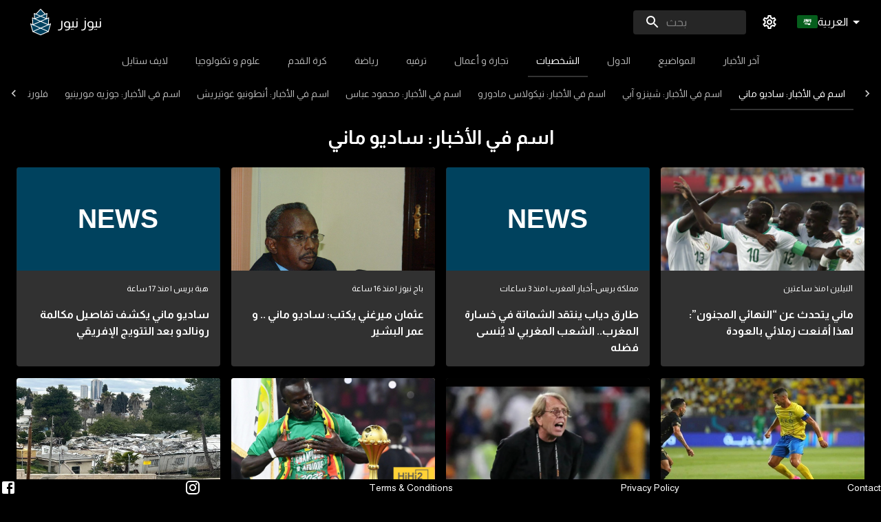

--- FILE ---
content_type: text/html; charset=utf-8
request_url: https://newsnewer.com/ar/topic/%D8%A7%D8%B3%D9%85%20%D9%81%D9%8A%20%D8%A7%D9%84%D8%A3%D8%AE%D8%A8%D8%A7%D8%B1%3A%20%D8%B3%D8%A7%D8%AF%D9%8A%D9%88%20%D9%85%D8%A7%D9%86%D9%8A
body_size: 37971
content:
<!DOCTYPE html><html lang="ar"><head><meta charSet="utf-8"/><meta name="viewport" content="width=device-width"/><meta name="description" content="نيوز نيور | جميع الأخبار في مكان واحد"/><meta name="twitter:card" content="summary_large_image"/><meta name="twitter:site" content="@alakhbaralan"/><meta name="twitter:creator" content="@alakhbaralan"/><title>اسم في الأخبار: ساديو ماني | نيوز نيور</title><link rel="manifest" href="/ar.manifest.json"/><meta name="description" content="جميع الأخبار في مكان واحد"/><meta itemProp="description" content="جميع الأخبار في مكان واحد"/><meta itemProp="image" content="https://www.alnilin.com/wp-content/uploads/2022/03/قائمة_السنغال_لمواجه..._image.jpg"/><meta name="og:title" content="اسم في الأخبار: ساديو ماني | نيوز نيور"/><meta property="og:locale" content="ar"/><meta property="og:site_name" content="نيوز نيور"/><meta property="og:type" content="article"/><meta property="og:image" content="https://www.alnilin.com/wp-content/uploads/2022/03/قائمة_السنغال_لمواجه..._image.jpg"/><meta property="og:image:alt" content="جميع الأخبار في مكان واحد"/><meta property="og:url" content="/topic/%D8%A7%D8%B3%D9%85%20%D9%81%D9%8A%20%D8%A7%D9%84%D8%A3%D8%AE%D8%A8%D8%A7%D8%B1%3A%20%D8%B3%D8%A7%D8%AF%D9%8A%D9%88%20%D9%85%D8%A7%D9%86%D9%8A"/><meta property="og:description" content="جميع الأخبار في مكان واحد"/><meta name="twitter:card" content="summary_large_image"/><meta name="twitter:site" content="@alakhbaralan"/><meta name="twitter:creator" content="@alakhbaralan"/><meta name="twitter:description" content="جميع الأخبار في مكان واحد"/><meta name="twitter:image" content="https://www.alnilin.com/wp-content/uploads/2022/03/قائمة_السنغال_لمواجه..._image.jpg"/><meta name="twitter:title" content="اسم في الأخبار: ساديو ماني | نيوز نيور"/><meta name="keywords" content="ساديو ماني,ساديو مانى,ساديو مانيه,محمد صلاح وساديو ماني,السنغالي ساديو ماني,أخبار ساديو ماني,إصابة ساديو ماني,هدف ساديو ماني,فوز ساديو مانى,خناقة ساديو ماني ومحمد صلاح"/><meta name="robots" content="index,follow"/><meta property="og:title" content="اسم في الأخبار: ساديو ماني | نيوز نيور"/><meta property="og:description" content="اسم في الأخبار: ساديو ماني | نيوز نيور | جميع الأخبار في مكان واحد"/><meta property="og:image" content="https://www.alnilin.com/wp-content/uploads/2022/03/قائمة_السنغال_لمواجه..._image.jpg"/><meta property="og:site_name" content="نيوز نيور"/><meta name="next-head-count" content="31"/><meta charSet="utf-8" class="jsx-2d8e041e6e7d2d4d"/><meta name="theme-color" content="#000000" class="jsx-2d8e041e6e7d2d4d"/><link rel="icon" href="/favicon.ico" class="jsx-2d8e041e6e7d2d4d"/><link rel="image_src" href="/favicon.ico" class="jsx-2d8e041e6e7d2d4d"/><link rel="apple-touch-icon" href="/logo192.png" class="jsx-2d8e041e6e7d2d4d"/><script async="" src="https://www.googletagmanager.com/gtag/js?id=G-VKEBL4PW98" class="jsx-2d8e041e6e7d2d4d"></script><script async="" src="https://www.googletagmanager.com/gtag/js?id=G-VKEBL4PW98" class="jsx-2d8e041e6e7d2d4d"></script><script class="jsx-2d8e041e6e7d2d4d">
                    window.dataLayer = window.dataLayer || [];
                    function gtag(){dataLayer.push(arguments);}
                    gtag('js', new Date());

                    gtag('config', 'G-VKEBL4PW98', {
                      page_path: window.location.pathname,
                    });
                  </script><script data-ad-client="ca-pub-1858341538962153" async="" src="https://pagead2.googlesyndication.com/pagead/js/adsbygoogle.js" class="jsx-2d8e041e6e7d2d4d"></script><script async="" custom-element="amp-ad" src="https://cdn.ampproject.org/v0/amp-ad-0.1.js" class="jsx-2d8e041e6e7d2d4d"></script><meta property="fb:app_id" content="1130744783749254" class="jsx-2d8e041e6e7d2d4d"/><link rel="manifest" href="/ar.manifest.json" class="jsx-2d8e041e6e7d2d4d"/><meta name="description" content="جميع الأخبار في مكان واحد" class="jsx-2d8e041e6e7d2d4d"/><link rel="preconnect" href="https://fonts.gstatic.com" crossorigin /><link rel="preload" href="/_next/static/css/a035dd97cf94fb17.css" as="style"/><link rel="stylesheet" href="/_next/static/css/a035dd97cf94fb17.css" data-n-g=""/><noscript data-n-css=""></noscript><script defer="" nomodule="" src="/_next/static/chunks/polyfills-c67a75d1b6f99dc8.js"></script><script src="/_next/static/chunks/webpack-422780cf3b175d5b.js" defer=""></script><script src="/_next/static/chunks/framework-8711a91727ed7c4b.js" defer=""></script><script src="/_next/static/chunks/main-b13cb84bce944971.js" defer=""></script><script src="/_next/static/chunks/pages/_app-bc19df01d93ee3be.js" defer=""></script><script src="/_next/static/chunks/29107295-b311528f60919837.js" defer=""></script><script src="/_next/static/chunks/913-1a302e837c943443.js" defer=""></script><script src="/_next/static/chunks/507-d882d0cc8ab805de.js" defer=""></script><script src="/_next/static/chunks/742-c5d3f17e1342de40.js" defer=""></script><script src="/_next/static/chunks/134-8567bc02f041306f.js" defer=""></script><script src="/_next/static/chunks/948-56af80b3fa350c62.js" defer=""></script><script src="/_next/static/chunks/pages/topic/%5B...title%5D-552631b72a9efc34.js" defer=""></script><script src="/_next/static/vhdnvHOUhGaA_HQ-nsvyI/_buildManifest.js" defer=""></script><script src="/_next/static/vhdnvHOUhGaA_HQ-nsvyI/_ssgManifest.js" defer=""></script><style id="__jsx-1855116045">div.jsx-1855116045{position:fixed;left:0;top:0;right:100%;z-index:2;height:2px;background-color:hsla(207,98%,40%,.95);-webkit-box-shadow:0 1px 8px hsla(0,0%,0%,.1);-moz-box-shadow:0 1px 8px hsla(0,0%,0%,.1);box-shadow:0 1px 8px hsla(0,0%,0%,.1);opacity:0;-webkit-transition-property:right,opacity;-moz-transition-timing-function:right,opacity;-o-transition-timing-function:right,opacity;transition-property:right,opacity;-webkit-transition-duration:0s;-moz-transition-duration:0s;-o-transition-duration:0s;transition-duration:0s;pointer-events:none}.loading.jsx-1855116045{right:5%;opacity:1;-webkit-transition-timing-function:cubic-bezier(.075,.82,.165,1);-moz-transition-timing-function:cubic-bezier(.075,.82,.165,1);-o-transition-timing-function:cubic-bezier(.075,.82,.165,1);transition-timing-function:cubic-bezier(.075,.82,.165,1);-webkit-transition-duration:8s,0s;-moz-transition-duration:8s,0s;-o-transition-duration:8s,0s;transition-duration:8s,0s}.done.jsx-1855116045{right:0;-webkit-transition-duration:250ms;-moz-transition-duration:250ms;-o-transition-duration:250ms;transition-duration:250ms;-webkit-transition-delay:0s,250ms;-moz-transition-delay:0s,250ms;-o-transition-delay:0s,250ms;transition-delay:0s,250ms}</style><style id="jss-server-side">html {
  box-sizing: border-box;
  -webkit-font-smoothing: antialiased;
  -moz-osx-font-smoothing: grayscale;
}
*, *::before, *::after {
  box-sizing: inherit;
}
strong, b {
  font-weight: 700;
}
body {
  color: rgba(0, 0, 0, 0.87);
  margin: 0;
  font-size: 0.875rem;
  font-family: "Almarai", sans-serif;
  font-weight: 400;
  line-height: 1.43;
  background-color: #fff;
}
@media print {
  body {
    background-color: #fff;
  }
}
  body::backdrop {
    background-color: #fff;
  }
  .MuiSvgIcon-root {
    fill: currentColor;
    width: 1em;
    height: 1em;
    display: inline-block;
    font-size: 1.5rem;
    transition: fill 200ms cubic-bezier(0.4, 0, 0.2, 1) 0ms;
    flex-shrink: 0;
    user-select: none;
  }
  .MuiSvgIcon-colorPrimary {
    color: #000000;
  }
  .MuiSvgIcon-colorSecondary {
    color: #333333;
  }
  .MuiSvgIcon-colorAction {
    color: rgba(0, 0, 0, 0.54);
  }
  .MuiSvgIcon-colorError {
    color: #ff1744;
  }
  .MuiSvgIcon-colorDisabled {
    color: rgba(0, 0, 0, 0.26);
  }
  .MuiSvgIcon-fontSizeInherit {
    font-size: inherit;
  }
  .MuiSvgIcon-fontSizeSmall {
    font-size: 1.25rem;
  }
  .MuiSvgIcon-fontSizeLarge {
    font-size: 2.1875rem;
  }
  .MuiPaper-root {
    color: rgba(0, 0, 0, 0.87);
    transition: box-shadow 300ms cubic-bezier(0.4, 0, 0.2, 1) 0ms;
    background-color: #fff;
  }
  .MuiPaper-rounded {
    border-radius: 4px;
  }
  .MuiPaper-outlined {
    border: 1px solid rgba(0, 0, 0, 0.12);
  }
  .MuiPaper-elevation0 {
    box-shadow: none;
  }
  .MuiPaper-elevation1 {
    box-shadow: 0px 2px 1px -1px rgba(0,0,0,0.2),0px 1px 1px 0px rgba(0,0,0,0.14),0px 1px 3px 0px rgba(0,0,0,0.12);
  }
  .MuiPaper-elevation2 {
    box-shadow: 0px 3px 1px -2px rgba(0,0,0,0.2),0px 2px 2px 0px rgba(0,0,0,0.14),0px 1px 5px 0px rgba(0,0,0,0.12);
  }
  .MuiPaper-elevation3 {
    box-shadow: 0px 3px 3px -2px rgba(0,0,0,0.2),0px 3px 4px 0px rgba(0,0,0,0.14),0px 1px 8px 0px rgba(0,0,0,0.12);
  }
  .MuiPaper-elevation4 {
    box-shadow: 0px 2px 4px -1px rgba(0,0,0,0.2),0px 4px 5px 0px rgba(0,0,0,0.14),0px 1px 10px 0px rgba(0,0,0,0.12);
  }
  .MuiPaper-elevation5 {
    box-shadow: 0px 3px 5px -1px rgba(0,0,0,0.2),0px 5px 8px 0px rgba(0,0,0,0.14),0px 1px 14px 0px rgba(0,0,0,0.12);
  }
  .MuiPaper-elevation6 {
    box-shadow: 0px 3px 5px -1px rgba(0,0,0,0.2),0px 6px 10px 0px rgba(0,0,0,0.14),0px 1px 18px 0px rgba(0,0,0,0.12);
  }
  .MuiPaper-elevation7 {
    box-shadow: 0px 4px 5px -2px rgba(0,0,0,0.2),0px 7px 10px 1px rgba(0,0,0,0.14),0px 2px 16px 1px rgba(0,0,0,0.12);
  }
  .MuiPaper-elevation8 {
    box-shadow: 0px 5px 5px -3px rgba(0,0,0,0.2),0px 8px 10px 1px rgba(0,0,0,0.14),0px 3px 14px 2px rgba(0,0,0,0.12);
  }
  .MuiPaper-elevation9 {
    box-shadow: 0px 5px 6px -3px rgba(0,0,0,0.2),0px 9px 12px 1px rgba(0,0,0,0.14),0px 3px 16px 2px rgba(0,0,0,0.12);
  }
  .MuiPaper-elevation10 {
    box-shadow: 0px 6px 6px -3px rgba(0,0,0,0.2),0px 10px 14px 1px rgba(0,0,0,0.14),0px 4px 18px 3px rgba(0,0,0,0.12);
  }
  .MuiPaper-elevation11 {
    box-shadow: 0px 6px 7px -4px rgba(0,0,0,0.2),0px 11px 15px 1px rgba(0,0,0,0.14),0px 4px 20px 3px rgba(0,0,0,0.12);
  }
  .MuiPaper-elevation12 {
    box-shadow: 0px 7px 8px -4px rgba(0,0,0,0.2),0px 12px 17px 2px rgba(0,0,0,0.14),0px 5px 22px 4px rgba(0,0,0,0.12);
  }
  .MuiPaper-elevation13 {
    box-shadow: 0px 7px 8px -4px rgba(0,0,0,0.2),0px 13px 19px 2px rgba(0,0,0,0.14),0px 5px 24px 4px rgba(0,0,0,0.12);
  }
  .MuiPaper-elevation14 {
    box-shadow: 0px 7px 9px -4px rgba(0,0,0,0.2),0px 14px 21px 2px rgba(0,0,0,0.14),0px 5px 26px 4px rgba(0,0,0,0.12);
  }
  .MuiPaper-elevation15 {
    box-shadow: 0px 8px 9px -5px rgba(0,0,0,0.2),0px 15px 22px 2px rgba(0,0,0,0.14),0px 6px 28px 5px rgba(0,0,0,0.12);
  }
  .MuiPaper-elevation16 {
    box-shadow: 0px 8px 10px -5px rgba(0,0,0,0.2),0px 16px 24px 2px rgba(0,0,0,0.14),0px 6px 30px 5px rgba(0,0,0,0.12);
  }
  .MuiPaper-elevation17 {
    box-shadow: 0px 8px 11px -5px rgba(0,0,0,0.2),0px 17px 26px 2px rgba(0,0,0,0.14),0px 6px 32px 5px rgba(0,0,0,0.12);
  }
  .MuiPaper-elevation18 {
    box-shadow: 0px 9px 11px -5px rgba(0,0,0,0.2),0px 18px 28px 2px rgba(0,0,0,0.14),0px 7px 34px 6px rgba(0,0,0,0.12);
  }
  .MuiPaper-elevation19 {
    box-shadow: 0px 9px 12px -6px rgba(0,0,0,0.2),0px 19px 29px 2px rgba(0,0,0,0.14),0px 7px 36px 6px rgba(0,0,0,0.12);
  }
  .MuiPaper-elevation20 {
    box-shadow: 0px 10px 13px -6px rgba(0,0,0,0.2),0px 20px 31px 3px rgba(0,0,0,0.14),0px 8px 38px 7px rgba(0,0,0,0.12);
  }
  .MuiPaper-elevation21 {
    box-shadow: 0px 10px 13px -6px rgba(0,0,0,0.2),0px 21px 33px 3px rgba(0,0,0,0.14),0px 8px 40px 7px rgba(0,0,0,0.12);
  }
  .MuiPaper-elevation22 {
    box-shadow: 0px 10px 14px -6px rgba(0,0,0,0.2),0px 22px 35px 3px rgba(0,0,0,0.14),0px 8px 42px 7px rgba(0,0,0,0.12);
  }
  .MuiPaper-elevation23 {
    box-shadow: 0px 11px 14px -7px rgba(0,0,0,0.2),0px 23px 36px 3px rgba(0,0,0,0.14),0px 9px 44px 8px rgba(0,0,0,0.12);
  }
  .MuiPaper-elevation24 {
    box-shadow: 0px 11px 15px -7px rgba(0,0,0,0.2),0px 24px 38px 3px rgba(0,0,0,0.14),0px 9px 46px 8px rgba(0,0,0,0.12);
  }
  .MuiButtonBase-root {
    color: inherit;
    border: 0;
    cursor: pointer;
    margin: 0;
    display: inline-flex;
    outline: 0;
    padding: 0;
    position: relative;
    align-items: center;
    user-select: none;
    border-radius: 0;
    vertical-align: middle;
    -moz-appearance: none;
    justify-content: center;
    text-decoration: none;
    background-color: transparent;
    -webkit-appearance: none;
    -webkit-tap-highlight-color: transparent;
  }
  .MuiButtonBase-root::-moz-focus-inner {
    border-style: none;
  }
  .MuiButtonBase-root.Mui-disabled {
    cursor: default;
    pointer-events: none;
  }
@media print {
  .MuiButtonBase-root {
    color-adjust: exact;
  }
}
  .MuiIconButton-root {
    flex: 0 0 auto;
    color: rgba(0, 0, 0, 0.54);
    padding: 12px;
    overflow: visible;
    font-size: 1.5rem;
    text-align: center;
    transition: background-color 150ms cubic-bezier(0.4, 0, 0.2, 1) 0ms;
    border-radius: 50%;
  }
  .MuiIconButton-root:hover {
    background-color: rgba(0, 0, 0, 0.04);
  }
  .MuiIconButton-root.Mui-disabled {
    color: rgba(0, 0, 0, 0.26);
    background-color: transparent;
  }
@media (hover: none) {
  .MuiIconButton-root:hover {
    background-color: transparent;
  }
}
  .MuiIconButton-edgeStart {
    margin-left: -12px;
  }
  .MuiIconButton-sizeSmall.MuiIconButton-edgeStart {
    margin-left: -3px;
  }
  .MuiIconButton-edgeEnd {
    margin-right: -12px;
  }
  .MuiIconButton-sizeSmall.MuiIconButton-edgeEnd {
    margin-right: -3px;
  }
  .MuiIconButton-colorInherit {
    color: inherit;
  }
  .MuiIconButton-colorPrimary {
    color: #000000;
  }
  .MuiIconButton-colorPrimary:hover {
    background-color: rgba(0, 0, 0, 0.04);
  }
@media (hover: none) {
  .MuiIconButton-colorPrimary:hover {
    background-color: transparent;
  }
}
  .MuiIconButton-colorSecondary {
    color: #333333;
  }
  .MuiIconButton-colorSecondary:hover {
    background-color: rgba(51, 51, 51, 0.04);
  }
@media (hover: none) {
  .MuiIconButton-colorSecondary:hover {
    background-color: transparent;
  }
}
  .MuiIconButton-sizeSmall {
    padding: 3px;
    font-size: 1.125rem;
  }
  .MuiIconButton-label {
    width: 100%;
    display: flex;
    align-items: inherit;
    justify-content: inherit;
  }
  .MuiAppBar-root {
    width: 100%;
    display: flex;
    z-index: 1100;
    box-sizing: border-box;
    flex-shrink: 0;
    flex-direction: column;
  }
  .MuiAppBar-positionFixed {
    top: 0;
    left: auto;
    right: 0;
    position: fixed;
  }
@media print {
  .MuiAppBar-positionFixed {
    position: absolute;
  }
}
  .MuiAppBar-positionAbsolute {
    top: 0;
    left: auto;
    right: 0;
    position: absolute;
  }
  .MuiAppBar-positionSticky {
    top: 0;
    left: auto;
    right: 0;
    position: sticky;
  }
  .MuiAppBar-positionStatic {
    position: static;
  }
  .MuiAppBar-positionRelative {
    position: relative;
  }
  .MuiAppBar-colorDefault {
    color: rgba(0, 0, 0, 0.87);
    background-color: #f5f5f5;
  }
  .MuiAppBar-colorPrimary {
    color: #fff;
    background-color: #000000;
  }
  .MuiAppBar-colorSecondary {
    color: #fff;
    background-color: #333333;
  }
  .MuiAppBar-colorInherit {
    color: inherit;
  }
  .MuiAppBar-colorTransparent {
    color: inherit;
    background-color: transparent;
  }
  .MuiBackdrop-root {
    top: 0;
    left: 0;
    right: 0;
    bottom: 0;
    display: flex;
    z-index: -1;
    position: fixed;
    align-items: center;
    justify-content: center;
    background-color: rgba(0, 0, 0, 0.5);
    -webkit-tap-highlight-color: transparent;
  }
  .MuiBackdrop-invisible {
    background-color: transparent;
  }

  .jss11 {
    box-shadow: 0px 3px 5px -1px rgba(0,0,0,0.2),0px 5px 8px 0px rgba(0,0,0,0.14),0px 1px 14px 0px rgba(0,0,0,0.12);
  }
  .jss27 {
    display: flex;
    align-items: center;
  }
  .jss30 {
    color: white;
    display: flex;
    justify-content: center;
  }
  .jss37 {
    color: white;
  }
  .MuiTypography-root {
    margin: 0;
  }
  .MuiTypography-body2 {
    font-size: 0.875rem;
    font-family: "Almarai", sans-serif;
    font-weight: 400;
    line-height: 1.43;
  }
  .MuiTypography-body1 {
    font-size: 1rem;
    font-family: "Almarai", sans-serif;
    font-weight: 400;
    line-height: 1.5;
  }
  .MuiTypography-caption {
    font-size: 0.75rem;
    font-family: "Almarai", sans-serif;
    font-weight: 400;
    line-height: 1.66;
  }
  .MuiTypography-button {
    font-size: 0.875rem;
    font-family: "Almarai", sans-serif;
    font-weight: 500;
    line-height: 1.75;
    text-transform: uppercase;
  }
  .MuiTypography-h1 {
    font-size: 6rem;
    font-family: "Almarai", sans-serif;
    font-weight: 300;
    line-height: 1.167;
  }
  .MuiTypography-h2 {
    font-size: 3.75rem;
    font-family: "Almarai", sans-serif;
    font-weight: 300;
    line-height: 1.2;
  }
  .MuiTypography-h3 {
    font-size: 3rem;
    font-family: "Almarai", sans-serif;
    font-weight: 400;
    line-height: 1.167;
  }
  .MuiTypography-h4 {
    font-size: 2.125rem;
    font-family: "Almarai", sans-serif;
    font-weight: 400;
    line-height: 1.235;
  }
  .MuiTypography-h5 {
    font-size: 1.5rem;
    font-family: "Almarai", sans-serif;
    font-weight: 400;
    line-height: 1.334;
  }
  .MuiTypography-h6 {
    font-size: 1.25rem;
    font-family: "Almarai", sans-serif;
    font-weight: 500;
    line-height: 1.6;
  }
  .MuiTypography-subtitle1 {
    font-size: 1rem;
    font-family: "Almarai", sans-serif;
    font-weight: 400;
    line-height: 1.75;
  }
  .MuiTypography-subtitle2 {
    font-size: 0.875rem;
    font-family: "Almarai", sans-serif;
    font-weight: 500;
    line-height: 1.57;
  }
  .MuiTypography-overline {
    font-size: 0.75rem;
    font-family: "Almarai", sans-serif;
    font-weight: 400;
    line-height: 2.66;
    text-transform: uppercase;
  }
  .MuiTypography-srOnly {
    width: 1px;
    height: 1px;
    overflow: hidden;
    position: absolute;
  }
  .MuiTypography-alignLeft {
    text-align: left;
  }
  .MuiTypography-alignCenter {
    text-align: center;
  }
  .MuiTypography-alignRight {
    text-align: right;
  }
  .MuiTypography-alignJustify {
    text-align: justify;
  }
  .MuiTypography-noWrap {
    overflow: hidden;
    white-space: nowrap;
    text-overflow: ellipsis;
  }
  .MuiTypography-gutterBottom {
    margin-bottom: 0.35em;
  }
  .MuiTypography-paragraph {
    margin-bottom: 16px;
  }
  .MuiTypography-colorInherit {
    color: inherit;
  }
  .MuiTypography-colorPrimary {
    color: #000000;
  }
  .MuiTypography-colorSecondary {
    color: #333333;
  }
  .MuiTypography-colorTextPrimary {
    color: rgba(0, 0, 0, 0.87);
  }
  .MuiTypography-colorTextSecondary {
    color: rgba(0, 0, 0, 0.54);
  }
  .MuiTypography-colorError {
    color: #ff1744;
  }
  .MuiTypography-displayInline {
    display: inline;
  }
  .MuiTypography-displayBlock {
    display: block;
  }
  .MuiCircularProgress-root {
    display: inline-block;
  }
  .MuiCircularProgress-static {
    transition: transform 300ms cubic-bezier(0.4, 0, 0.2, 1) 0ms;
  }
  .MuiCircularProgress-indeterminate {
    animation: MuiCircularProgress-keyframes-circular-rotate 1.4s linear infinite;
  }
  .MuiCircularProgress-determinate {
    transition: transform 300ms cubic-bezier(0.4, 0, 0.2, 1) 0ms;
  }
  .MuiCircularProgress-colorPrimary {
    color: #000000;
  }
  .MuiCircularProgress-colorSecondary {
    color: #333333;
  }
  .MuiCircularProgress-svg {
    display: block;
  }
  .MuiCircularProgress-circle {
    stroke: currentColor;
  }
  .MuiCircularProgress-circleStatic {
    transition: stroke-dashoffset 300ms cubic-bezier(0.4, 0, 0.2, 1) 0ms;
  }
  .MuiCircularProgress-circleIndeterminate {
    animation: MuiCircularProgress-keyframes-circular-dash 1.4s ease-in-out infinite;
    stroke-dasharray: 80px, 200px;
    stroke-dashoffset: 0px;
  }
  .MuiCircularProgress-circleDeterminate {
    transition: stroke-dashoffset 300ms cubic-bezier(0.4, 0, 0.2, 1) 0ms;
  }
@keyframes MuiCircularProgress-keyframes-circular-rotate {
  0% {
    transform-origin: 50% 50%;
  }
  100% {
    transform: rotate(360deg);
  }
}
@keyframes MuiCircularProgress-keyframes-circular-dash {
  0% {
    stroke-dasharray: 1px, 200px;
    stroke-dashoffset: 0px;
  }
  50% {
    stroke-dasharray: 100px, 200px;
    stroke-dashoffset: -15px;
  }
  100% {
    stroke-dasharray: 100px, 200px;
    stroke-dashoffset: -125px;
  }
}
  .MuiCircularProgress-circleDisableShrink {
    animation: none;
  }
@media print {
  .MuiDialog-root {
    position: absolute !important;
  }
}
  .MuiDialog-scrollPaper {
    display: flex;
    align-items: center;
    justify-content: center;
  }
  .MuiDialog-scrollBody {
    overflow-x: hidden;
    overflow-y: auto;
    text-align: center;
  }
  .MuiDialog-scrollBody:after {
    width: 0;
    height: 100%;
    content: "";
    display: inline-block;
    vertical-align: middle;
  }
  .MuiDialog-container {
    height: 100%;
    outline: 0;
  }
@media print {
  .MuiDialog-container {
    height: auto;
  }
}
  .MuiDialog-paper {
    margin: 32px;
    position: relative;
    overflow-y: auto;
  }
@media print {
  .MuiDialog-paper {
    box-shadow: none;
    overflow-y: visible;
  }
}
  .MuiDialog-paperScrollPaper {
    display: flex;
    max-height: calc(100% - 64px);
    flex-direction: column;
  }
  .MuiDialog-paperScrollBody {
    display: inline-block;
    text-align: left;
    vertical-align: middle;
  }
  .MuiDialog-paperWidthFalse {
    max-width: calc(100% - 64px);
  }
  .MuiDialog-paperWidthXs {
    max-width: 444px;
  }
@media (max-width:507.95px) {
  .MuiDialog-paperWidthXs.MuiDialog-paperScrollBody {
    max-width: calc(100% - 64px);
  }
}
  .MuiDialog-paperWidthSm {
    max-width: 600px;
  }
@media (max-width:663.95px) {
  .MuiDialog-paperWidthSm.MuiDialog-paperScrollBody {
    max-width: calc(100% - 64px);
  }
}
  .MuiDialog-paperWidthMd {
    max-width: 960px;
  }
@media (max-width:1023.95px) {
  .MuiDialog-paperWidthMd.MuiDialog-paperScrollBody {
    max-width: calc(100% - 64px);
  }
}
  .MuiDialog-paperWidthLg {
    max-width: 1280px;
  }
@media (max-width:1343.95px) {
  .MuiDialog-paperWidthLg.MuiDialog-paperScrollBody {
    max-width: calc(100% - 64px);
  }
}
  .MuiDialog-paperWidthXl {
    max-width: 1920px;
  }
@media (max-width:1983.95px) {
  .MuiDialog-paperWidthXl.MuiDialog-paperScrollBody {
    max-width: calc(100% - 64px);
  }
}
  .MuiDialog-paperFullWidth {
    width: calc(100% - 64px);
  }
  .MuiDialog-paperFullScreen {
    width: 100%;
    height: 100%;
    margin: 0;
    max-width: 100%;
    max-height: none;
    border-radius: 0;
  }
  .MuiDialog-paperFullScreen.MuiDialog-paperScrollBody {
    margin: 0;
    max-width: 100%;
  }
@keyframes mui-auto-fill {}
@keyframes mui-auto-fill-cancel {}
  .MuiInputBase-root {
    color: rgba(0, 0, 0, 0.87);
    cursor: text;
    display: inline-flex;
    position: relative;
    font-size: 1rem;
    box-sizing: border-box;
    align-items: center;
    font-family: "Almarai", sans-serif;
    font-weight: 400;
    line-height: 1.1876em;
  }
  .MuiInputBase-root.Mui-disabled {
    color: rgba(0, 0, 0, 0.38);
    cursor: default;
  }
  .MuiInputBase-multiline {
    padding: 6px 0 7px;
  }
  .MuiInputBase-multiline.MuiInputBase-marginDense {
    padding-top: 3px;
  }
  .MuiInputBase-fullWidth {
    width: 100%;
  }
  .MuiInputBase-input {
    font: inherit;
    color: currentColor;
    width: 100%;
    border: 0;
    height: 1.1876em;
    margin: 0;
    display: block;
    padding: 6px 0 7px;
    min-width: 0;
    background: none;
    box-sizing: content-box;
    animation-name: mui-auto-fill-cancel;
    letter-spacing: inherit;
    animation-duration: 10ms;
    -webkit-tap-highlight-color: transparent;
  }
  .MuiInputBase-input::-webkit-input-placeholder {
    color: currentColor;
    opacity: 0.42;
    transition: opacity 200ms cubic-bezier(0.4, 0, 0.2, 1) 0ms;
  }
  .MuiInputBase-input::-moz-placeholder {
    color: currentColor;
    opacity: 0.42;
    transition: opacity 200ms cubic-bezier(0.4, 0, 0.2, 1) 0ms;
  }
  .MuiInputBase-input:-ms-input-placeholder {
    color: currentColor;
    opacity: 0.42;
    transition: opacity 200ms cubic-bezier(0.4, 0, 0.2, 1) 0ms;
  }
  .MuiInputBase-input::-ms-input-placeholder {
    color: currentColor;
    opacity: 0.42;
    transition: opacity 200ms cubic-bezier(0.4, 0, 0.2, 1) 0ms;
  }
  .MuiInputBase-input:focus {
    outline: 0;
  }
  .MuiInputBase-input:invalid {
    box-shadow: none;
  }
  .MuiInputBase-input::-webkit-search-decoration {
    -webkit-appearance: none;
  }
  .MuiInputBase-input.Mui-disabled {
    opacity: 1;
  }
  .MuiInputBase-input:-webkit-autofill {
    animation-name: mui-auto-fill;
    animation-duration: 5000s;
  }
  label[data-shrink=false] + .MuiInputBase-formControl .MuiInputBase-input::-webkit-input-placeholder {
    opacity: 0 !important;
  }
  label[data-shrink=false] + .MuiInputBase-formControl .MuiInputBase-input::-moz-placeholder {
    opacity: 0 !important;
  }
  label[data-shrink=false] + .MuiInputBase-formControl .MuiInputBase-input:-ms-input-placeholder {
    opacity: 0 !important;
  }
  label[data-shrink=false] + .MuiInputBase-formControl .MuiInputBase-input::-ms-input-placeholder {
    opacity: 0 !important;
  }
  label[data-shrink=false] + .MuiInputBase-formControl .MuiInputBase-input:focus::-webkit-input-placeholder {
    opacity: 0.42;
  }
  label[data-shrink=false] + .MuiInputBase-formControl .MuiInputBase-input:focus::-moz-placeholder {
    opacity: 0.42;
  }
  label[data-shrink=false] + .MuiInputBase-formControl .MuiInputBase-input:focus:-ms-input-placeholder {
    opacity: 0.42;
  }
  label[data-shrink=false] + .MuiInputBase-formControl .MuiInputBase-input:focus::-ms-input-placeholder {
    opacity: 0.42;
  }
  .MuiInputBase-inputMarginDense {
    padding-top: 3px;
  }
  .MuiInputBase-inputMultiline {
    height: auto;
    resize: none;
    padding: 0;
  }
  .MuiInputBase-inputTypeSearch {
    -moz-appearance: textfield;
    -webkit-appearance: textfield;
  }
  .MuiInput-root {
    position: relative;
  }
  label + .MuiInput-formControl {
    margin-top: 16px;
  }
  .MuiInput-colorSecondary.MuiInput-underline:after {
    border-bottom-color: #333333;
  }
  .MuiInput-underline:after {
    left: 0;
    right: 0;
    bottom: 0;
    content: "";
    position: absolute;
    transform: scaleX(0);
    transition: transform 200ms cubic-bezier(0.0, 0, 0.2, 1) 0ms;
    border-bottom: 2px solid #000000;
    pointer-events: none;
  }
  .MuiInput-underline.Mui-focused:after {
    transform: scaleX(1);
  }
  .MuiInput-underline.Mui-error:after {
    transform: scaleX(1);
    border-bottom-color: #ff1744;
  }
  .MuiInput-underline:before {
    left: 0;
    right: 0;
    bottom: 0;
    content: "\00a0";
    position: absolute;
    transition: border-bottom-color 200ms cubic-bezier(0.4, 0, 0.2, 1) 0ms;
    border-bottom: 1px solid rgba(0, 0, 0, 0.42);
    pointer-events: none;
  }
  .MuiInput-underline:hover:not(.Mui-disabled):before {
    border-bottom: 2px solid rgba(0, 0, 0, 0.87);
  }
  .MuiInput-underline.Mui-disabled:before {
    border-bottom-style: dotted;
  }
@media (hover: none) {
  .MuiInput-underline:hover:not(.Mui-disabled):before {
    border-bottom: 1px solid rgba(0, 0, 0, 0.42);
  }
}
  .MuiPopover-paper {
    outline: 0;
    position: absolute;
    max-width: calc(100% - 32px);
    min-width: 16px;
    max-height: calc(100% - 32px);
    min-height: 16px;
    overflow-x: hidden;
    overflow-y: auto;
  }
  .MuiMenu-paper {
    max-height: calc(100% - 96px);
    -webkit-overflow-scrolling: touch;
  }
  .MuiMenu-list {
    outline: 0;
  }
  .MuiSelect-select {
    cursor: pointer;
    min-width: 16px;
    user-select: none;
    border-radius: 0;
    -moz-appearance: none;
    -webkit-appearance: none;
  }
  .MuiSelect-select:focus {
    border-radius: 0;
    background-color: rgba(0, 0, 0, 0.05);
  }
  .MuiSelect-select::-ms-expand {
    display: none;
  }
  .MuiSelect-select.Mui-disabled {
    cursor: default;
  }
  .MuiSelect-select[multiple] {
    height: auto;
  }
  .MuiSelect-select:not([multiple]) option, .MuiSelect-select:not([multiple]) optgroup {
    background-color: #fff;
  }
  .MuiSelect-select.MuiSelect-select {
    padding-right: 24px;
  }
  .MuiSelect-filled.MuiSelect-filled {
    padding-right: 32px;
  }
  .MuiSelect-outlined {
    border-radius: 4px;
  }
  .MuiSelect-outlined.MuiSelect-outlined {
    padding-right: 32px;
  }
  .MuiSelect-selectMenu {
    height: auto;
    overflow: hidden;
    min-height: 1.1876em;
    white-space: nowrap;
    text-overflow: ellipsis;
  }
  .MuiSelect-icon {
    top: calc(50% - 12px);
    color: rgba(0, 0, 0, 0.54);
    right: 0;
    position: absolute;
    pointer-events: none;
  }
  .MuiSelect-icon.Mui-disabled {
    color: rgba(0, 0, 0, 0.26);
  }
  .MuiSelect-iconOpen {
    transform: rotate(180deg);
  }
  .MuiSelect-iconFilled {
    right: 7px;
  }
  .MuiSelect-iconOutlined {
    right: 7px;
  }
  .MuiSelect-nativeInput {
    left: 0;
    width: 100%;
    bottom: 0;
    opacity: 0;
    position: absolute;
    pointer-events: none;
  }
  .MuiTab-root {
    padding: 6px 12px;
    overflow: hidden;
    position: relative;
    font-size: 0.875rem;
    max-width: 264px;
    min-width: 72px;
    box-sizing: border-box;
    min-height: 48px;
    text-align: center;
    flex-shrink: 0;
    font-family: "Almarai", sans-serif;
    font-weight: 500;
    line-height: 1.75;
    white-space: normal;
    text-transform: uppercase;
  }
@media (min-width:600px) {
  .MuiTab-root {
    min-width: 160px;
  }
}
  .MuiTab-labelIcon {
    min-height: 72px;
    padding-top: 9px;
  }
  .MuiTab-labelIcon .MuiTab-wrapper > *:first-child {
    margin-bottom: 6px;
  }
  .MuiTab-textColorInherit {
    color: inherit;
    opacity: 0.7;
  }
  .MuiTab-textColorInherit.Mui-selected {
    opacity: 1;
  }
  .MuiTab-textColorInherit.Mui-disabled {
    opacity: 0.5;
  }
  .MuiTab-textColorPrimary {
    color: rgba(0, 0, 0, 0.54);
  }
  .MuiTab-textColorPrimary.Mui-selected {
    color: #000000;
  }
  .MuiTab-textColorPrimary.Mui-disabled {
    color: rgba(0, 0, 0, 0.38);
  }
  .MuiTab-textColorSecondary {
    color: rgba(0, 0, 0, 0.54);
  }
  .MuiTab-textColorSecondary.Mui-selected {
    color: #333333;
  }
  .MuiTab-textColorSecondary.Mui-disabled {
    color: rgba(0, 0, 0, 0.38);
  }
  .MuiTab-fullWidth {
    flex-grow: 1;
    max-width: none;
    flex-basis: 0;
    flex-shrink: 1;
  }
  .MuiTab-wrapped {
    font-size: 0.75rem;
    line-height: 1.5;
  }
  .MuiTab-wrapper {
    width: 100%;
    display: inline-flex;
    align-items: center;
    flex-direction: column;
    justify-content: center;
  }
  .MuiToolbar-root {
    display: flex;
    position: relative;
    align-items: center;
  }
  .MuiToolbar-gutters {
    padding-left: 16px;
    padding-right: 16px;
  }
@media (min-width:600px) {
  .MuiToolbar-gutters {
    padding-left: 24px;
    padding-right: 24px;
  }
}
  .MuiToolbar-regular {
    min-height: 56px;
  }
@media (min-width:0px) and (orientation: landscape) {
  .MuiToolbar-regular {
    min-height: 48px;
  }
}
@media (min-width:600px) {
  .MuiToolbar-regular {
    min-height: 64px;
  }
}
  .MuiToolbar-dense {
    min-height: 48px;
  }
  .jss31 {
    width: 100%;
    bottom: 0;
    height: 2px;
    position: absolute;
    transition: all 300ms cubic-bezier(0.4, 0, 0.2, 1) 0ms;
  }
  .jss32 {
    background-color: #000000;
  }
  .jss33 {
    background-color: #333333;
  }
  .jss34 {
    right: 0;
    width: 2px;
    height: 100%;
  }
  .MuiTabs-root {
    display: flex;
    overflow: hidden;
    min-height: 48px;
    -webkit-overflow-scrolling: touch;
  }
  .MuiTabs-vertical {
    flex-direction: column;
  }
  .MuiTabs-flexContainer {
    display: flex;
  }
  .MuiTabs-flexContainerVertical {
    flex-direction: column;
  }
  .MuiTabs-centered {
    justify-content: center;
  }
  .MuiTabs-scroller {
    flex: 1 1 auto;
    display: inline-block;
    position: relative;
    white-space: nowrap;
  }
  .MuiTabs-fixed {
    width: 100%;
    overflow-x: hidden;
  }
  .MuiTabs-scrollable {
    overflow-x: scroll;
    scrollbar-width: none;
  }
  .MuiTabs-scrollable::-webkit-scrollbar {
    display: none;
  }
@media (max-width:599.95px) {
  .MuiTabs-scrollButtonsDesktop {
    display: none;
  }
}
  .MuiTooltip-popper {
    z-index: 1500;
    pointer-events: none;
  }
  .MuiTooltip-popperInteractive {
    pointer-events: auto;
  }
  .MuiTooltip-popperArrow[x-placement*="bottom"] .MuiTooltip-arrow {
    top: 0;
    left: 0;
    margin-top: -0.71em;
    margin-left: 4px;
    margin-right: 4px;
  }
  .MuiTooltip-popperArrow[x-placement*="top"] .MuiTooltip-arrow {
    left: 0;
    bottom: 0;
    margin-left: 4px;
    margin-right: 4px;
    margin-bottom: -0.71em;
  }
  .MuiTooltip-popperArrow[x-placement*="right"] .MuiTooltip-arrow {
    left: 0;
    width: 0.71em;
    height: 1em;
    margin-top: 4px;
    margin-left: -0.71em;
    margin-bottom: 4px;
  }
  .MuiTooltip-popperArrow[x-placement*="left"] .MuiTooltip-arrow {
    right: 0;
    width: 0.71em;
    height: 1em;
    margin-top: 4px;
    margin-right: -0.71em;
    margin-bottom: 4px;
  }
  .MuiTooltip-popperArrow[x-placement*="left"] .MuiTooltip-arrow::before {
    transform-origin: 0 0;
  }
  .MuiTooltip-popperArrow[x-placement*="right"] .MuiTooltip-arrow::before {
    transform-origin: 100% 100%;
  }
  .MuiTooltip-popperArrow[x-placement*="top"] .MuiTooltip-arrow::before {
    transform-origin: 100% 0;
  }
  .MuiTooltip-popperArrow[x-placement*="bottom"] .MuiTooltip-arrow::before {
    transform-origin: 0 100%;
  }
  .MuiTooltip-tooltip {
    color: #fff;
    padding: 4px 8px;
    font-size: 0.625rem;
    max-width: 300px;
    word-wrap: break-word;
    font-family: "Almarai", sans-serif;
    font-weight: 500;
    line-height: 1.4em;
    border-radius: 4px;
    background-color: rgba(97, 97, 97, 0.9);
  }
  .MuiTooltip-tooltipArrow {
    margin: 0;
    position: relative;
  }
  .MuiTooltip-arrow {
    color: rgba(97, 97, 97, 0.9);
    width: 1em;
    height: 0.71em;
    overflow: hidden;
    position: absolute;
    box-sizing: border-box;
  }
  .MuiTooltip-arrow::before {
    width: 100%;
    height: 100%;
    margin: auto;
    content: "";
    display: block;
    transform: rotate(45deg);
    background-color: currentColor;
  }
  .MuiTooltip-touch {
    padding: 8px 16px;
    font-size: 0.875rem;
    font-weight: 400;
    line-height: 1.14286em;
  }
  .MuiTooltip-tooltipPlacementLeft {
    margin: 0 24px ;
    transform-origin: right center;
  }
@media (min-width:600px) {
  .MuiTooltip-tooltipPlacementLeft {
    margin: 0 14px;
  }
}
  .MuiTooltip-tooltipPlacementRight {
    margin: 0 24px;
    transform-origin: left center;
  }
@media (min-width:600px) {
  .MuiTooltip-tooltipPlacementRight {
    margin: 0 14px;
  }
}
  .MuiTooltip-tooltipPlacementTop {
    margin: 24px 0;
    transform-origin: center bottom;
  }
@media (min-width:600px) {
  .MuiTooltip-tooltipPlacementTop {
    margin: 14px 0;
  }
}
  .MuiTooltip-tooltipPlacementBottom {
    margin: 24px 0;
    transform-origin: center top;
  }
@media (min-width:600px) {
  .MuiTooltip-tooltipPlacementBottom {
    margin: 14px 0;
  }
}
  .jss12 {
    position: relative;
  }
  .jss13 {
    flex: 1;
    margin-left: 16px;
  }
  .jss14 {
    background: #333333;
  }
  .jss15 {
    color: white;
    padding: 20px;
    text-align: center;
  }
  .jss28 {
    width: 100%;
    flex-grow: 1;
    background-color: #fff;
  }
  .jss29 {
    margin: 0 8px;
    min-width: auto;
  }
  .jss35 {
    width: 100%;
    flex-grow: 1;
    background-color: #fff;
  }
  .jss36 {
    min-width: auto;
  }
  .jss38 {
    flex-grow: 1;
    background: white;
    justify-content: center;
  }
@media (min-width:960px) {
  .jss38 {
    max-width: 1425px;
  }
}
  .jss39 {
    padding: 5px;
  }
  .jss40 {
    top: 60px;
    padding: 0;
    position: sticky;
  }
  .jss41 {
    left: 0;
    color: white;
    width: 100%;
    bottom: 0;
    z-index: 700;
    position: fixed;
    background: black;
  }
  .jss41 * {
    color: white;
    text-decoration: none;
  }
  .jss42 {
    margin: 0;
    display: flex;
    padding: 0 10px;
    list-style: none;
    align-items: center;
    flex-direction: row;
    justify-content: space-between;
    padding-inline-end: 0;
    padding-inline-start: 0;
  }
  .jss48 {
    top: -332px;
    left: 0px;
  }
  .jss21 {
    color: white;
  }
  .jss22 {
    color: white;
  }
  .jss23 {
    gap: 8px;
    color: white;
    display: flex;
    padding: 10px;
    align-items: center;
  }
  .jss24 {
    width: 20px;
    height: 15px;
    object-fit: cover;
    border-radius: 2px;
  }
  .jss25 {
    color: white;
    background-color: #222 !important;
  }
@media (max-width: 600px) {
  .jss26 {
    display: none;
  }
}
  .jss16 {
    color: white;
    margin-right: 16px;
  }
  .jss17 {
    margin-right: 16px;
  }
  .jss18 {
    color: #1e88e5;
    border: 1px solid #ccc;
    background-color: #bbdefb;
  }
  .jss19 {
    color: gray;
  }
  .jss19.jss20 {
    color: white;
  }
  .jss3 {
    flex-grow: 1;
  }
  .jss4 {
    color: #fff;
    margin-right: 16px;
  }
  .jss5 {
    color: #fff;
    width: 100%;
    display: block;
    flex-grow: 1;
    min-width: max-content;
  }
@media (min-width:600px) {
  .jss5 {
    display: block;
  }
}
  .jss6 {
    color: #fff;
  }
  .jss6:focus {
    outline: none;
  }
  .jss7 {
    color: #fff;
    display: flex;
    align-items: center;
    white-space: break-spaces;
  }
  .jss7:hover {
    color: #fff;
  }
  .jss8 {
    width: 100%;
  }
  .jss9 {
    width: 100%;
    position: relative;
    margin-left: 0;
    margin-right: 10px;
    border-radius: 4px;
    background-color: rgba(255, 255, 255, 0.15);
  }
  .jss9:hover {
    background-color: rgba(255, 255, 255, 0.25);
  }
@media (min-width:600px) {
  .jss9 {
    width: auto;
    margin-left: 8px;
  }
}
  .jss10 {
    height: 100%;
    display: flex;
    padding: 0px 16px;
    position: absolute;
    align-items: center;
    pointer-events: none;
    justify-content: center;
  }
  .jss1 {
    margin: 10px auto 0;
  }
@media (min-width:960px) {
  .jss1 {
    width: 85%;
    max-width: 1425px;
  }
}
  .jss2 {
    color: #fff;
    z-index: 1201;
  }</style><style data-href="https://fonts.googleapis.com/css2?family=Almarai:wght@300;400;700;800&display=swap">@font-face{font-family:'Almarai';font-style:normal;font-weight:300;font-display:swap;src:url(https://fonts.gstatic.com/l/font?kit=tssoApxBaigK_hnnS_anhns&skey=a4346bafabd03dac&v=v19) format('woff')}@font-face{font-family:'Almarai';font-style:normal;font-weight:400;font-display:swap;src:url(https://fonts.gstatic.com/l/font?kit=tsstApxBaigK_hnnc1k&skey=dad28ec30cc9d460&v=v19) format('woff')}@font-face{font-family:'Almarai';font-style:normal;font-weight:700;font-display:swap;src:url(https://fonts.gstatic.com/l/font?kit=tssoApxBaigK_hnnS-aghns&skey=8131a52a93cdf1ce&v=v19) format('woff')}@font-face{font-family:'Almarai';font-style:normal;font-weight:800;font-display:swap;src:url(https://fonts.gstatic.com/l/font?kit=tssoApxBaigK_hnnS_qjhns&skey=30d43fedff7cb055&v=v19) format('woff')}@font-face{font-family:'Almarai';font-style:normal;font-weight:300;font-display:swap;src:url(https://fonts.gstatic.com/s/almarai/v19/tssoApxBaigK_hnnS_antnqWo4z1oXli2g.woff2) format('woff2');unicode-range:U+0600-06FF,U+0750-077F,U+0870-088E,U+0890-0891,U+0897-08E1,U+08E3-08FF,U+200C-200E,U+2010-2011,U+204F,U+2E41,U+FB50-FDFF,U+FE70-FE74,U+FE76-FEFC,U+102E0-102FB,U+10E60-10E7E,U+10EC2-10EC4,U+10EFC-10EFF,U+1EE00-1EE03,U+1EE05-1EE1F,U+1EE21-1EE22,U+1EE24,U+1EE27,U+1EE29-1EE32,U+1EE34-1EE37,U+1EE39,U+1EE3B,U+1EE42,U+1EE47,U+1EE49,U+1EE4B,U+1EE4D-1EE4F,U+1EE51-1EE52,U+1EE54,U+1EE57,U+1EE59,U+1EE5B,U+1EE5D,U+1EE5F,U+1EE61-1EE62,U+1EE64,U+1EE67-1EE6A,U+1EE6C-1EE72,U+1EE74-1EE77,U+1EE79-1EE7C,U+1EE7E,U+1EE80-1EE89,U+1EE8B-1EE9B,U+1EEA1-1EEA3,U+1EEA5-1EEA9,U+1EEAB-1EEBB,U+1EEF0-1EEF1}@font-face{font-family:'Almarai';font-style:normal;font-weight:300;font-display:swap;src:url(https://fonts.gstatic.com/s/almarai/v19/tssoApxBaigK_hnnS_antn-Wo4z1oXk.woff2) format('woff2');unicode-range:U+0000-00FF,U+0131,U+0152-0153,U+02BB-02BC,U+02C6,U+02DA,U+02DC,U+0304,U+0308,U+0329,U+2000-206F,U+20AC,U+2122,U+2191,U+2193,U+2212,U+2215,U+FEFF,U+FFFD}@font-face{font-family:'Almarai';font-style:normal;font-weight:400;font-display:swap;src:url(https://fonts.gstatic.com/s/almarai/v19/tsstApxBaigK_hnnQ1iFo1K0rqbPqA.woff2) format('woff2');unicode-range:U+0600-06FF,U+0750-077F,U+0870-088E,U+0890-0891,U+0897-08E1,U+08E3-08FF,U+200C-200E,U+2010-2011,U+204F,U+2E41,U+FB50-FDFF,U+FE70-FE74,U+FE76-FEFC,U+102E0-102FB,U+10E60-10E7E,U+10EC2-10EC4,U+10EFC-10EFF,U+1EE00-1EE03,U+1EE05-1EE1F,U+1EE21-1EE22,U+1EE24,U+1EE27,U+1EE29-1EE32,U+1EE34-1EE37,U+1EE39,U+1EE3B,U+1EE42,U+1EE47,U+1EE49,U+1EE4B,U+1EE4D-1EE4F,U+1EE51-1EE52,U+1EE54,U+1EE57,U+1EE59,U+1EE5B,U+1EE5D,U+1EE5F,U+1EE61-1EE62,U+1EE64,U+1EE67-1EE6A,U+1EE6C-1EE72,U+1EE74-1EE77,U+1EE79-1EE7C,U+1EE7E,U+1EE80-1EE89,U+1EE8B-1EE9B,U+1EEA1-1EEA3,U+1EEA5-1EEA9,U+1EEAB-1EEBB,U+1EEF0-1EEF1}@font-face{font-family:'Almarai';font-style:normal;font-weight:400;font-display:swap;src:url(https://fonts.gstatic.com/s/almarai/v19/tsstApxBaigK_hnnQ12Fo1K0rqY.woff2) format('woff2');unicode-range:U+0000-00FF,U+0131,U+0152-0153,U+02BB-02BC,U+02C6,U+02DA,U+02DC,U+0304,U+0308,U+0329,U+2000-206F,U+20AC,U+2122,U+2191,U+2193,U+2212,U+2215,U+FEFF,U+FFFD}@font-face{font-family:'Almarai';font-style:normal;font-weight:700;font-display:swap;src:url(https://fonts.gstatic.com/s/almarai/v19/tssoApxBaigK_hnnS-agtnqWo4z1oXli2g.woff2) format('woff2');unicode-range:U+0600-06FF,U+0750-077F,U+0870-088E,U+0890-0891,U+0897-08E1,U+08E3-08FF,U+200C-200E,U+2010-2011,U+204F,U+2E41,U+FB50-FDFF,U+FE70-FE74,U+FE76-FEFC,U+102E0-102FB,U+10E60-10E7E,U+10EC2-10EC4,U+10EFC-10EFF,U+1EE00-1EE03,U+1EE05-1EE1F,U+1EE21-1EE22,U+1EE24,U+1EE27,U+1EE29-1EE32,U+1EE34-1EE37,U+1EE39,U+1EE3B,U+1EE42,U+1EE47,U+1EE49,U+1EE4B,U+1EE4D-1EE4F,U+1EE51-1EE52,U+1EE54,U+1EE57,U+1EE59,U+1EE5B,U+1EE5D,U+1EE5F,U+1EE61-1EE62,U+1EE64,U+1EE67-1EE6A,U+1EE6C-1EE72,U+1EE74-1EE77,U+1EE79-1EE7C,U+1EE7E,U+1EE80-1EE89,U+1EE8B-1EE9B,U+1EEA1-1EEA3,U+1EEA5-1EEA9,U+1EEAB-1EEBB,U+1EEF0-1EEF1}@font-face{font-family:'Almarai';font-style:normal;font-weight:700;font-display:swap;src:url(https://fonts.gstatic.com/s/almarai/v19/tssoApxBaigK_hnnS-agtn-Wo4z1oXk.woff2) format('woff2');unicode-range:U+0000-00FF,U+0131,U+0152-0153,U+02BB-02BC,U+02C6,U+02DA,U+02DC,U+0304,U+0308,U+0329,U+2000-206F,U+20AC,U+2122,U+2191,U+2193,U+2212,U+2215,U+FEFF,U+FFFD}@font-face{font-family:'Almarai';font-style:normal;font-weight:800;font-display:swap;src:url(https://fonts.gstatic.com/s/almarai/v19/tssoApxBaigK_hnnS_qjtnqWo4z1oXli2g.woff2) format('woff2');unicode-range:U+0600-06FF,U+0750-077F,U+0870-088E,U+0890-0891,U+0897-08E1,U+08E3-08FF,U+200C-200E,U+2010-2011,U+204F,U+2E41,U+FB50-FDFF,U+FE70-FE74,U+FE76-FEFC,U+102E0-102FB,U+10E60-10E7E,U+10EC2-10EC4,U+10EFC-10EFF,U+1EE00-1EE03,U+1EE05-1EE1F,U+1EE21-1EE22,U+1EE24,U+1EE27,U+1EE29-1EE32,U+1EE34-1EE37,U+1EE39,U+1EE3B,U+1EE42,U+1EE47,U+1EE49,U+1EE4B,U+1EE4D-1EE4F,U+1EE51-1EE52,U+1EE54,U+1EE57,U+1EE59,U+1EE5B,U+1EE5D,U+1EE5F,U+1EE61-1EE62,U+1EE64,U+1EE67-1EE6A,U+1EE6C-1EE72,U+1EE74-1EE77,U+1EE79-1EE7C,U+1EE7E,U+1EE80-1EE89,U+1EE8B-1EE9B,U+1EEA1-1EEA3,U+1EEA5-1EEA9,U+1EEAB-1EEBB,U+1EEF0-1EEF1}@font-face{font-family:'Almarai';font-style:normal;font-weight:800;font-display:swap;src:url(https://fonts.gstatic.com/s/almarai/v19/tssoApxBaigK_hnnS_qjtn-Wo4z1oXk.woff2) format('woff2');unicode-range:U+0000-00FF,U+0131,U+0152-0153,U+02BB-02BC,U+02C6,U+02DA,U+02DC,U+0304,U+0308,U+0329,U+2000-206F,U+20AC,U+2122,U+2191,U+2193,U+2212,U+2215,U+FEFF,U+FFFD}</style></head><body style="background:#000000;overflow-x:hidden" class="jsx-2d8e041e6e7d2d4d"><div id="__next" data-reactroot=""><div class="jsx-1855116045 done"><div class="MuiBackdrop-root jss2" aria-hidden="true" style="opacity:0;visibility:hidden"><div class="MuiCircularProgress-root MuiCircularProgress-indeterminate" style="width:40px;height:40px" role="progressbar"><svg class="MuiCircularProgress-svg" viewBox="22 22 44 44"><circle class="MuiCircularProgress-circle MuiCircularProgress-circleIndeterminate" cx="44" cy="44" r="20.2" fill="none" stroke-width="3.6"></circle></svg></div></div></div><header class="MuiPaper-root MuiAppBar-root MuiAppBar-positionSticky MuiAppBar-colorPrimary MuiPaper-elevation4" style="max-width:1425px;overflow:hidden;margin:0 auto"><div class="MuiBox-root jss11" style="width:100%;z-index:1"><div class="MuiToolbar-root MuiToolbar-regular MuiToolbar-gutters"><h6 class="MuiTypography-root jss5 MuiTypography-h6 MuiTypography-noWrap"><div style="display:flex;align-items:center"><img width="30" height="40" style="margin-right:10px;margin-left:0" src="/logo.svg" alt="نيوز نيور"/><div style="max-height:30px">نيوز نيور</div></div></h6><div><button class="MuiButtonBase-root MuiIconButton-root MuiIconButton-colorInherit MuiIconButton-edgeStart" tabindex="0" type="button" aria-label="search"><span class="MuiIconButton-label"><svg class="MuiSvgIcon-root" focusable="false" viewBox="0 0 24 24" aria-hidden="true"><path d="M15.5 14h-.79l-.28-.27C15.41 12.59 16 11.11 16 9.5 16 5.91 13.09 3 9.5 3S3 5.91 3 9.5 5.91 16 9.5 16c1.61 0 3.09-.59 4.23-1.57l.27.28v.79l5 4.99L20.49 19l-4.99-5zm-6 0C7.01 14 5 11.99 5 9.5S7.01 5 9.5 5 14 7.01 14 9.5 11.99 14 9.5 14z"></path></svg></span></button></div><div><button class="MuiButtonBase-root MuiIconButton-root jss16" tabindex="0" type="button" aria-label="settings"><span class="MuiIconButton-label"><svg class="MuiSvgIcon-root" focusable="false" viewBox="0 0 24 24" aria-hidden="true"><path d="M19.43 12.98c.04-.32.07-.64.07-.98 0-.34-.03-.66-.07-.98l2.11-1.65c.19-.15.24-.42.12-.64l-2-3.46c-.09-.16-.26-.25-.44-.25-.06 0-.12.01-.17.03l-2.49 1c-.52-.4-1.08-.73-1.69-.98l-.38-2.65C14.46 2.18 14.25 2 14 2h-4c-.25 0-.46.18-.49.42l-.38 2.65c-.61.25-1.17.59-1.69.98l-2.49-1c-.06-.02-.12-.03-.18-.03-.17 0-.34.09-.43.25l-2 3.46c-.13.22-.07.49.12.64l2.11 1.65c-.04.32-.07.65-.07.98 0 .33.03.66.07.98l-2.11 1.65c-.19.15-.24.42-.12.64l2 3.46c.09.16.26.25.44.25.06 0 .12-.01.17-.03l2.49-1c.52.4 1.08.73 1.69.98l.38 2.65c.03.24.24.42.49.42h4c.25 0 .46-.18.49-.42l.38-2.65c.61-.25 1.17-.59 1.69-.98l2.49 1c.06.02.12.03.18.03.17 0 .34-.09.43-.25l2-3.46c.12-.22.07-.49-.12-.64l-2.11-1.65zm-1.98-1.71c.04.31.05.52.05.73 0 .21-.02.43-.05.73l-.14 1.13.89.7 1.08.84-.7 1.21-1.27-.51-1.04-.42-.9.68c-.43.32-.84.56-1.25.73l-1.06.43-.16 1.13-.2 1.35h-1.4l-.19-1.35-.16-1.13-1.06-.43c-.43-.18-.83-.41-1.23-.71l-.91-.7-1.06.43-1.27.51-.7-1.21 1.08-.84.89-.7-.14-1.13c-.03-.31-.05-.54-.05-.74s.02-.43.05-.73l.14-1.13-.89-.7-1.08-.84.7-1.21 1.27.51 1.04.42.9-.68c.43-.32.84-.56 1.25-.73l1.06-.43.16-1.13.2-1.35h1.39l.19 1.35.16 1.13 1.06.43c.43.18.83.41 1.23.71l.91.7 1.06-.43 1.27-.51.7 1.21-1.07.85-.89.7.14 1.13zM12 8c-2.21 0-4 1.79-4 4s1.79 4 4 4 4-1.79 4-4-1.79-4-4-4zm0 6c-1.1 0-2-.9-2-2s.9-2 2-2 2 .9 2 2-.9 2-2 2z"></path></svg></span></button></div><div class="MuiInputBase-root MuiInput-root jss22" aria-label="اللغة"><div class="MuiSelect-root MuiSelect-select MuiSelect-selectMenu MuiInputBase-input MuiInput-input" tabindex="0" role="button" aria-haspopup="listbox"><div class="MuiBox-root jss27" style="gap:8px" title="العربية"><img src="http://purecatamphetamine.github.io/country-flag-icons/3x2/SA.svg" style="height:100%;width:30px" class="jss24" alt="العربية"/><span class="jss26">العربية</span></div></div><input value="ar" aria-hidden="true" tabindex="-1" class="MuiSelect-nativeInput"/><svg class="MuiSvgIcon-root MuiSelect-icon jss21" focusable="false" viewBox="0 0 24 24" aria-hidden="true"><path d="M7 10l5 5 5-5z"></path></svg></div></div></div><div class="MuiBox-root jss30"><div class="MuiTabs-root" style="margin:0 auto"><div style="width:99px;height:99px;position:absolute;top:-9999px;overflow:scroll" class="MuiTabs-scrollable"></div><div class="MuiTabs-scroller MuiTabs-scrollable" style="overflow:hidden"><div aria-label="scrollable auto tabs" class="MuiTabs-flexContainer" role="tablist"><a class="MuiButtonBase-root MuiTab-root MuiTab-textColorInherit jss29 Mui-selected" tabindex="0" aria-disabled="false" role="tab" aria-selected="true" id="scrollable-auto-tab-0" aria-controls="scrollable-auto-tabpanel-0" href="/topic/لايف ستايل"><span class="MuiTab-wrapper">لايف ستايل</span><span class="jss31 jss33 MuiTabs-indicator"></span></a><a class="MuiButtonBase-root MuiTab-root MuiTab-textColorInherit jss29" tabindex="-1" aria-disabled="false" role="tab" aria-selected="false" id="scrollable-auto-tab-1" aria-controls="scrollable-auto-tabpanel-1" href="/topic/علوم و تكنولوجيا"><span class="MuiTab-wrapper">علوم و تكنولوجيا</span></a><a class="MuiButtonBase-root MuiTab-root MuiTab-textColorInherit jss29" tabindex="-1" aria-disabled="false" role="tab" aria-selected="false" id="scrollable-auto-tab-2" aria-controls="scrollable-auto-tabpanel-2" href="/topic/كرة القدم"><span class="MuiTab-wrapper">كرة القدم</span></a><a class="MuiButtonBase-root MuiTab-root MuiTab-textColorInherit jss29" tabindex="-1" aria-disabled="false" role="tab" aria-selected="false" id="scrollable-auto-tab-3" aria-controls="scrollable-auto-tabpanel-3" href="/topic/رياضة"><span class="MuiTab-wrapper">رياضة</span></a><a class="MuiButtonBase-root MuiTab-root MuiTab-textColorInherit jss29" tabindex="-1" aria-disabled="false" role="tab" aria-selected="false" id="scrollable-auto-tab-4" aria-controls="scrollable-auto-tabpanel-4" href="/topic/ترفيه"><span class="MuiTab-wrapper">ترفيه</span></a><a class="MuiButtonBase-root MuiTab-root MuiTab-textColorInherit jss29" tabindex="-1" aria-disabled="false" role="tab" aria-selected="false" id="scrollable-auto-tab-5" aria-controls="scrollable-auto-tabpanel-5" href="/topic/تجارة و أعمال"><span class="MuiTab-wrapper">تجارة و أعمال</span></a><a class="MuiButtonBase-root MuiTab-root MuiTab-textColorInherit jss29" tabindex="-1" aria-disabled="false" role="tab" aria-selected="false" id="scrollable-auto-tab-6" aria-controls="scrollable-auto-tabpanel-6" href="/topic/people"><span class="MuiTab-wrapper">الشخصيات</span></a><a class="MuiButtonBase-root MuiTab-root MuiTab-textColorInherit jss29" tabindex="-1" aria-disabled="false" role="tab" aria-selected="false" id="scrollable-auto-tab-7" aria-controls="scrollable-auto-tabpanel-7" href="/topic/countries"><span class="MuiTab-wrapper">الدول</span></a><a class="MuiButtonBase-root MuiTab-root MuiTab-textColorInherit jss29" tabindex="-1" aria-disabled="false" role="tab" aria-selected="false" id="scrollable-auto-tab-8" aria-controls="scrollable-auto-tabpanel-8" href="/topic/topics"><span class="MuiTab-wrapper">المواضيع</span></a><a class="MuiButtonBase-root MuiTab-root MuiTab-textColorInherit jss29" tabindex="-1" aria-disabled="false" role="tab" aria-selected="false" id="scrollable-auto-tab-9" aria-controls="scrollable-auto-tabpanel-9" href="/"><span class="MuiTab-wrapper">آخر الأخبار</span></a></div></div></div></div><div class="MuiBox-root jss37" style="display:flex;justify-content:center"><div class="MuiTabs-root" style="margin:0 auto"><div style="width:99px;height:99px;position:absolute;top:-9999px;overflow:scroll" class="MuiTabs-scrollable"></div><div class="MuiTabs-scroller MuiTabs-scrollable" style="overflow:hidden"><div aria-label="scrollable auto tabs" class="MuiTabs-flexContainer" role="tablist"><a class="MuiButtonBase-root MuiTab-root MuiTab-textColorInherit jss36 Mui-selected" tabindex="0" aria-disabled="false" role="tab" aria-selected="true" id="scrollable-auto-tab-0" aria-controls="scrollable-auto-subTabPanel-0" href="/topic/اسم في الأخبار: جاسيندا أردرن"><span class="MuiTab-wrapper">اسم في الأخبار: جاسيندا أردرن</span><span class="jss31 jss33 MuiTabs-indicator"></span></a><a class="MuiButtonBase-root MuiTab-root MuiTab-textColorInherit jss36" tabindex="-1" aria-disabled="false" role="tab" aria-selected="false" id="scrollable-auto-tab-1" aria-controls="scrollable-auto-subTabPanel-1" href="/topic/اسم في الأخبار: جبران باسيل"><span class="MuiTab-wrapper">اسم في الأخبار: جبران باسيل</span></a><a class="MuiButtonBase-root MuiTab-root MuiTab-textColorInherit jss36" tabindex="-1" aria-disabled="false" role="tab" aria-selected="false" id="scrollable-auto-tab-2" aria-controls="scrollable-auto-subTabPanel-2" href="/topic/أنور قرقاش"><span class="MuiTab-wrapper">أنور قرقاش</span></a><a class="MuiButtonBase-root MuiTab-root MuiTab-textColorInherit jss36" tabindex="-1" aria-disabled="false" role="tab" aria-selected="false" id="scrollable-auto-tab-3" aria-controls="scrollable-auto-subTabPanel-3" href="/topic/أورسولا فون دير لاين"><span class="MuiTab-wrapper">أورسولا فون دير لاين</span></a><a class="MuiButtonBase-root MuiTab-root MuiTab-textColorInherit jss36" tabindex="-1" aria-disabled="false" role="tab" aria-selected="false" id="scrollable-auto-tab-4" aria-controls="scrollable-auto-subTabPanel-4" href="/topic/اسم في الأخبار: كارلو أنشيلوتي"><span class="MuiTab-wrapper">اسم في الأخبار: كارلو أنشيلوتي</span></a><a class="MuiButtonBase-root MuiTab-root MuiTab-textColorInherit jss36" tabindex="-1" aria-disabled="false" role="tab" aria-selected="false" id="scrollable-auto-tab-5" aria-controls="scrollable-auto-subTabPanel-5" href="/topic/اسم في الأخبار: جاريث بيل"><span class="MuiTab-wrapper">اسم في الأخبار: جاريث بيل</span></a><a class="MuiButtonBase-root MuiTab-root MuiTab-textColorInherit jss36" tabindex="-1" aria-disabled="false" role="tab" aria-selected="false" id="scrollable-auto-tab-6" aria-controls="scrollable-auto-subTabPanel-6" href="/topic/فلورنتينو بيريز"><span class="MuiTab-wrapper">فلورنتينو بيريز</span></a><a class="MuiButtonBase-root MuiTab-root MuiTab-textColorInherit jss36" tabindex="-1" aria-disabled="false" role="tab" aria-selected="false" id="scrollable-auto-tab-7" aria-controls="scrollable-auto-subTabPanel-7" href="/topic/اسم في الأخبار: جوزيه مورينيو"><span class="MuiTab-wrapper">اسم في الأخبار: جوزيه مورينيو</span></a><a class="MuiButtonBase-root MuiTab-root MuiTab-textColorInherit jss36" tabindex="-1" aria-disabled="false" role="tab" aria-selected="false" id="scrollable-auto-tab-8" aria-controls="scrollable-auto-subTabPanel-8" href="/topic/اسم في الأخبار: أنطونيو غوتيريش"><span class="MuiTab-wrapper">اسم في الأخبار: أنطونيو غوتيريش</span></a><a class="MuiButtonBase-root MuiTab-root MuiTab-textColorInherit jss36" tabindex="-1" aria-disabled="false" role="tab" aria-selected="false" id="scrollable-auto-tab-9" aria-controls="scrollable-auto-subTabPanel-9" href="/topic/اسم في الأخبار: محمود عباس"><span class="MuiTab-wrapper">اسم في الأخبار: محمود عباس</span></a><a class="MuiButtonBase-root MuiTab-root MuiTab-textColorInherit jss36" tabindex="-1" aria-disabled="false" role="tab" aria-selected="false" id="scrollable-auto-tab-10" aria-controls="scrollable-auto-subTabPanel-10" href="/topic/اسم في الأخبار: نيكولاس مادورو"><span class="MuiTab-wrapper">اسم في الأخبار: نيكولاس مادورو</span></a><a class="MuiButtonBase-root MuiTab-root MuiTab-textColorInherit jss36" tabindex="-1" aria-disabled="false" role="tab" aria-selected="false" id="scrollable-auto-tab-11" aria-controls="scrollable-auto-subTabPanel-11" href="/topic/اسم في الأخبار: شينزو آبي"><span class="MuiTab-wrapper">اسم في الأخبار: شينزو آبي</span></a><a class="MuiButtonBase-root MuiTab-root MuiTab-textColorInherit jss36" tabindex="-1" aria-disabled="false" role="tab" aria-selected="false" id="scrollable-auto-tab-12" aria-controls="scrollable-auto-subTabPanel-12" href="/topic/اسم في الأخبار: ساديو ماني"><span class="MuiTab-wrapper">اسم في الأخبار: ساديو ماني</span></a><a class="MuiButtonBase-root MuiTab-root MuiTab-textColorInherit jss36" tabindex="-1" aria-disabled="false" role="tab" aria-selected="false" id="scrollable-auto-tab-13" aria-controls="scrollable-auto-subTabPanel-13" href="/topic/تميم بن حمد"><span class="MuiTab-wrapper">تميم بن حمد</span></a><a class="MuiButtonBase-root MuiTab-root MuiTab-textColorInherit jss36" tabindex="-1" aria-disabled="false" role="tab" aria-selected="false" id="scrollable-auto-tab-14" aria-controls="scrollable-auto-subTabPanel-14" href="/topic/اسم في الأخبار: أشرف حكيمي"><span class="MuiTab-wrapper">اسم في الأخبار: أشرف حكيمي</span></a><a class="MuiButtonBase-root MuiTab-root MuiTab-textColorInherit jss36" tabindex="-1" aria-disabled="false" role="tab" aria-selected="false" id="scrollable-auto-tab-15" aria-controls="scrollable-auto-subTabPanel-15" href="/topic/علي خامنئي"><span class="MuiTab-wrapper">علي خامنئي</span></a><a class="MuiButtonBase-root MuiTab-root MuiTab-textColorInherit jss36" tabindex="-1" aria-disabled="false" role="tab" aria-selected="false" id="scrollable-auto-tab-16" aria-controls="scrollable-auto-subTabPanel-16" href="/topic/عيدروس الزبيدي"><span class="MuiTab-wrapper">عيدروس الزبيدي</span></a><a class="MuiButtonBase-root MuiTab-root MuiTab-textColorInherit jss36" tabindex="-1" aria-disabled="false" role="tab" aria-selected="false" id="scrollable-auto-tab-17" aria-controls="scrollable-auto-subTabPanel-17" href="/topic/اسم في الأخبار: محمد بن زايد"><span class="MuiTab-wrapper">اسم في الأخبار: محمد بن زايد</span></a><a class="MuiButtonBase-root MuiTab-root MuiTab-textColorInherit jss36" tabindex="-1" aria-disabled="false" role="tab" aria-selected="false" id="scrollable-auto-tab-18" aria-controls="scrollable-auto-subTabPanel-18" href="/topic/اسم في الأخبار: سيرغي لافروف"><span class="MuiTab-wrapper">اسم في الأخبار: سيرغي لافروف</span></a><a class="MuiButtonBase-root MuiTab-root MuiTab-textColorInherit jss36" tabindex="-1" aria-disabled="false" role="tab" aria-selected="false" id="scrollable-auto-tab-19" aria-controls="scrollable-auto-subTabPanel-19" href="/topic/اسم في الأخبار: رجب طيب أردوغان"><span class="MuiTab-wrapper">اسم في الأخبار: رجب طيب أردوغان</span></a><a class="MuiButtonBase-root MuiTab-root MuiTab-textColorInherit jss36" tabindex="-1" aria-disabled="false" role="tab" aria-selected="false" id="scrollable-auto-tab-20" aria-controls="scrollable-auto-subTabPanel-20" href="/topic/اسم في الأخبار: بشار الأسد"><span class="MuiTab-wrapper">اسم في الأخبار: بشار الأسد</span></a><a class="MuiButtonBase-root MuiTab-root MuiTab-textColorInherit jss36" tabindex="-1" aria-disabled="false" role="tab" aria-selected="false" id="scrollable-auto-tab-21" aria-controls="scrollable-auto-subTabPanel-21" href="/topic/اسم في الأخبار: محمد السادس"><span class="MuiTab-wrapper">اسم في الأخبار: محمد السادس</span></a><a class="MuiButtonBase-root MuiTab-root MuiTab-textColorInherit jss36" tabindex="-1" aria-disabled="false" role="tab" aria-selected="false" id="scrollable-auto-tab-22" aria-controls="scrollable-auto-subTabPanel-22" href="/topic/اسم في الأخبار: بنيامين نتنياهو"><span class="MuiTab-wrapper">اسم في الأخبار: بنيامين نتنياهو</span></a><a class="MuiButtonBase-root MuiTab-root MuiTab-textColorInherit jss36" tabindex="-1" aria-disabled="false" role="tab" aria-selected="false" id="scrollable-auto-tab-23" aria-controls="scrollable-auto-subTabPanel-23" href="/topic/فينيسيوس جونيور"><span class="MuiTab-wrapper">فينيسيوس جونيور</span></a><a class="MuiButtonBase-root MuiTab-root MuiTab-textColorInherit jss36" tabindex="-1" aria-disabled="false" role="tab" aria-selected="false" id="scrollable-auto-tab-24" aria-controls="scrollable-auto-subTabPanel-24" href="/topic/عبد الفتاح السيسي"><span class="MuiTab-wrapper">عبد الفتاح السيسي</span></a><a class="MuiButtonBase-root MuiTab-root MuiTab-textColorInherit jss36" tabindex="-1" aria-disabled="false" role="tab" aria-selected="false" id="scrollable-auto-tab-25" aria-controls="scrollable-auto-subTabPanel-25" href="/topic/اسم في الأخبار: كيليان مبابي"><span class="MuiTab-wrapper">اسم في الأخبار: كيليان مبابي</span></a><a class="MuiButtonBase-root MuiTab-root MuiTab-textColorInherit jss36" tabindex="-1" aria-disabled="false" role="tab" aria-selected="false" id="scrollable-auto-tab-26" aria-controls="scrollable-auto-subTabPanel-26" href="/topic/دونالد ترمب"><span class="MuiTab-wrapper">دونالد ترمب</span></a></div></div></div></div></header><div style="padding:0 20px;border-radius:10px;margin:20px auto;max-width:1425px"><footer class="jss41" role="contentinfo"><ul class="jss42"><li><a class="IconWithText" rel="noreferrer" target="_blank" href="https://www.facebook.com/alakhbaralan"><svg class="MuiSvgIcon-root" focusable="false" viewBox="0 0 24 24" aria-hidden="true"><path d="M5 3h14a2 2 0 0 1 2 2v14a2 2 0 0 1-2 2H5a2 2 0 0 1-2-2V5a2 2 0 0 1 2-2m13 2h-2.5A3.5 3.5 0 0 0 12 8.5V11h-2v3h2v7h3v-7h3v-3h-3V9a1 1 0 0 1 1-1h2V5z"></path></svg></a></li><li><a class="IconWithText" rel="noreferrer" target="_blank" href="https://www.instagram.com/alakhbaralan"><svg class="MuiSvgIcon-root" focusable="false" viewBox="0 0 24 24" aria-hidden="true"><path d="M7.8 2h8.4C19.4 2 22 4.6 22 7.8v8.4a5.8 5.8 0 0 1-5.8 5.8H7.8C4.6 22 2 19.4 2 16.2V7.8A5.8 5.8 0 0 1 7.8 2m-.2 2A3.6 3.6 0 0 0 4 7.6v8.8C4 18.39 5.61 20 7.6 20h8.8a3.6 3.6 0 0 0 3.6-3.6V7.6C20 5.61 18.39 4 16.4 4H7.6m9.65 1.5a1.25 1.25 0 0 1 1.25 1.25A1.25 1.25 0 0 1 17.25 8 1.25 1.25 0 0 1 16 6.75a1.25 1.25 0 0 1 1.25-1.25M12 7a5 5 0 0 1 5 5 5 5 0 0 1-5 5 5 5 0 0 1-5-5 5 5 0 0 1 5-5m0 2a3 3 0 0 0-3 3 3 3 0 0 0 3 3 3 3 0 0 0 3-3 3 3 0 0 0-3-3z"></path></svg></a></li><li><a href="https://alakhbaralan.net/terms-and-conditions">Terms &amp; Conditions</a></li><li><a href="https://alakhbaralan.net/privacy-policy">Privacy Policy</a></li><li><a href="https://alakhbaralan.net/contact">Contact</a></li></ul></footer></div></div><script id="__NEXT_DATA__" type="application/json">{"props":{"pageProps":{"trpcState":{"json":{"mutations":[],"queries":[]}},"Result":[{"feedid":"69709a46ee31c41a6afe1310","feedtitle":"ماني يتحدث عن “النهائي المجنون”: لهذا أقنعت زملائي بالعودة","feedlink":"https://www.alnilin.com/13447115.htm","feedpubDate":"2026-01-21T09:10:42.000Z","country":"sd","_id":"69709a46ee31c41a6afe1310","url":"https://www.alnilin.com/13447115.htm","title":"ماني يتحدث عن “النهائي المجنون”: لهذا أقنعت زملائي بالعودة","feedsourcetitle":"النيلين","country_code":"sd","pubdate":"2026-01-21T09:10:42.000Z","media_url":"https://www.alnilin.com/wp-content/uploads/2022/03/قائمة_السنغال_لمواجه..._image.jpg","favicon":"http://www.alnilin.com/favicon.ico","hottopics_titles":"رياضه,رياضة,المغرب,countries,السنغال,people"},{"feedid":"69709c9c506a80266d7a0ac7","feedtitle":"طارق دياب ينتقد الشماتة في خسارة المغرب.. الشعب المغربي لا يُنسى فضله","feedlink":"https://www.mamlakapress.com/archives/263684","feedpubDate":"2026-01-21T08:04:35.000Z","country":"ma","_id":"69709c9c506a80266d7a0ac7","url":"https://www.mamlakapress.com/archives/263684","title":"طارق دياب ينتقد الشماتة في خسارة المغرب.. الشعب المغربي لا يُنسى فضله","feedsourcetitle":"مملكة بريس-أخبار المغرب","country_code":"ma","pubdate":"2026-01-21T08:04:35.000Z","media_url":"https://www.mamlakapress.com/wp-content/uploads/2026/01/large.jpg","favicon":null,"hottopics_titles":"رياضه,رياضة,عاجل,topics,السنغال,countries,المغرب,people,مراكش,تونس"},{"feedid":"696fd7bcce511c0473ec2caf","feedtitle":"عثمان ميرغني يكتب: ساديو ماني .. و عمر البشير","feedlink":"https://bajnews.net/2026/01/20/%d8%b9%d8%ab%d9%85%d8%a7%d9%86-%d9%85%d9%8a%d8%b1%d8%ba%d9%86%d9%8a-%d9%8a%d9%83%d8%aa%d8%a8-%d8%b3%d8%a7%d8%af%d9%8a%d9%88-%d9%85%d8%a7%d9%86%d9%8a-%d9%88-%d8%b9%d9%85%d8%b1-%d8%a7%d9%84%d8%a8/","feedpubDate":"2026-01-20T19:24:43.000Z","country":"sd","_id":"696fd7bcce511c0473ec2caf","url":"https://bajnews.net/2026/01/20/%d8%b9%d8%ab%d9%85%d8%a7%d9%86-%d9%85%d9%8a%d8%b1%d8%ba%d9%86%d9%8a-%d9%8a%d9%83%d8%aa%d8%a8-%d8%b3%d8%a7%d8%af%d9%8a%d9%88-%d9%85%d8%a7%d9%86%d9%8a-%d9%88-%d8%b9%d9%85%d8%b1-%d8%a7%d9%84%d8%a8/","title":"عثمان ميرغني يكتب: ساديو ماني .. و عمر البشير","feedsourcetitle":"باج نيوز","country_code":"sd","pubdate":"2026-01-20T19:24:43.000Z","media_url":"https://bajnews.net/wp-content/uploads/2024/12/unnamed-file-39-1024x768.jpg","favicon":"http://mmc.news.net/favicon.ico,https://bajnews.net/favicon.ico","hottopics_titles":"السعودية,countries,السودان,اسم في الأخبار: عمر حسن البشير,people,رياضه,رياضة,الجيش السوداني"},{"feedid":"696fd1dfb15f92e887f854aa","feedtitle":"ساديو ماني يكشف تفاصيل مكالمة رونالدو بعد التتويج الإفريقي","feedlink":"https://ar.hibapress.com/details-695186.html","feedpubDate":"2026-01-20T18:21:22.000Z","country":"ma","_id":"696fd1dfb15f92e887f854aa","url":"https://ar.hibapress.com/details-695186.html","title":"ساديو ماني يكشف تفاصيل مكالمة رونالدو بعد التتويج الإفريقي","feedsourcetitle":"هبة بريس","country_code":"ma","pubdate":"2026-01-20T18:21:22.000Z","media_url":"https://ar.hibapress.com/wp-content/uploads/hibapress-cache/257638-8aa94871.jpg","favicon":null,"hottopics_titles":"رياضه,رياضة,كرة القدم,كأس الأمم الأفريقية,كرة القدم,السنغال,countries,كريستيانو رونالدو,people,السعودية,الدوري السعودي,نادي النصر السعودي,المغرب,البرتغال,منتخب السنغال"},{"feedid":"696fd8e9f965790edab5de8b","feedtitle":"كريستيانو رونالدو يهنئ ماني بفوز السنغال بكأس أمم أفريقيا","feedlink":"https://www.almaghribtoday.net/1236/180332-%D9%83%D8%B1%D9%8A%D8%B3%D8%AA%D9%8A%D8%A7%D9%86%D9%88-%D8%B1%D9%88%D9%86%D8%A7%D9%84%D8%AF%D9%88-%D9%8A%D9%87%D9%86%D8%A6-%D9%85%D8%A7%D9%86%D9%8A-%D8%A8%D9%81%D9%88%D8%B2-%D8%A7%D9%84%D8%B3%D9%86%D8%BA%D8%A7%D9%84-%D8%A8%D9%83%D8%A3%D8%B3-%D8%A3%D9%85%D9%85-%D8%A3%D9%81%D8%B1%D9%8A%D9%82%D9%8A%D8%A7","feedpubDate":"2026-01-20T18:03:32.000Z","country":"ma","_id":"696fd8e9f965790edab5de8b","url":"https://www.almaghribtoday.net/1236/180332-%D9%83%D8%B1%D9%8A%D8%B3%D8%AA%D9%8A%D8%A7%D9%86%D9%88-%D8%B1%D9%88%D9%86%D8%A7%D9%84%D8%AF%D9%88-%D9%8A%D9%87%D9%86%D8%A6-%D9%85%D8%A7%D9%86%D9%8A-%D8%A8%D9%81%D9%88%D8%B2-%D8%A7%D9%84%D8%B3%D9%86%D8%BA%D8%A7%D9%84-%D8%A8%D9%83%D8%A3%D8%B3-%D8%A3%D9%85%D9%85-%D8%A3%D9%81%D8%B1%D9%8A%D9%82%D9%8A%D8%A7","title":"كريستيانو رونالدو يهنئ ماني بفوز السنغال بكأس أمم أفريقيا","feedsourcetitle":"المغرب اليوم","country_code":"ma","pubdate":"2026-01-20T18:03:32.000Z","media_url":"https://www.almaghribtoday.net/img/2023/08/exlarge/ronaldo.jpg","favicon":null,"hottopics_titles":"كرة القدم,كريستيانو رونالدو,كرة القدم,السنغال,countries,السعودية,الدوري السعودي,نادي النصر السعودي,كأس الأمم الأفريقية,people,البرتغال,منتخب السنغال,رياضة"},{"feedid":"696fc754a74d329bd7bdeca4","feedtitle":"كلود لوروا يدعو أفريقيا إلى مقاطعة المونديال","feedlink":"https://aawsat.com/node/5231886","feedpubDate":"2026-01-20T17:59:46.000Z","country":"eg","_id":"696fc754a74d329bd7bdeca4","url":"https://aawsat.com/node/5231886","title":"كلود لوروا يدعو أفريقيا إلى مقاطعة المونديال","feedsourcetitle":"صحيفة الشرق الأوسط","country_code":"eg","pubdate":"2026-01-20T17:59:46.000Z","media_url":"https://static.srpcdigital.com/styles/1200x600/public/2026-01/1349303.jpeg.webp","favicon":"https://aawsat.com/favicon.ico","hottopics_titles":"المغرب,countries,كرة القدم,كأس العالم,رياضة,كرة القدم,people,كأس الأمم الأفريقية,السنغال,منتخب السنغال"},{"feedid":"696f673ce73f061f724a1a5c","feedtitle":"هل ينعكس إبداع ماني في أمم إفريقيا على النصر ؟","feedlink":"https://hihi2.com/2026/01/20/p3611505.html","feedpubDate":"2026-01-20T11:04:27.000Z","country":"sa","_id":"696f673ce73f061f724a1a5c","url":"https://hihi2.com/2026/01/20/p3611505.html","title":"هل ينعكس إبداع ماني في أمم إفريقيا على النصر ؟","feedsourcetitle":"هاي كورة","country_code":"sa","pubdate":"2026-01-20T11:04:27.000Z","media_url":"https://sc4.hihi2.com/wp-content/uploads/2026/01/hihi2-2026-01-20_14-02-32_267189-scaled.jpg?v=1768906953","favicon":"https://hihi2.com/favicon.ico","hottopics_titles":"السعودية,الدوري السعودي,نادي النصر السعودي,countries,كرة القدم,people,كرة القدم,كأس الأمم الأفريقية"},{"feedid":"696f5cafeeb03bd48fc4e64f","feedtitle":"إسرائيل تقتحم مقر \"الأونروا\" في القدس وتهدم منشآته بإشراف بن غفير (فيديوهات)","feedlink":"https://arabic.rt.com/world/1750014-%D8%A5%D8%B3%D8%B1%D8%A7%D8%A6%D9%8A%D9%84-%D8%AA%D9%82%D8%AA%D8%AD%D9%85-%D9%85%D9%82%D8%B1-%D8%A7%D9%84%D8%A3%D9%88%D9%86%D8%B1%D9%88%D8%A7-%D9%81%D9%8A-%D8%A7%D9%84%D9%82%D8%AF%D8%B3-%D9%88%D8%AA%D9%87%D8%AF%D9%85-%D9%85%D9%86%D8%B4%D8%A2%D8%AA%D9%87-%D8%A8%D8%A5%D8%B4%D8%B1%D8%A7%D9%81-%D8%A8%D9%86-%D8%BA%D9%81%D9%8A%D8%B1-%D9%81%D9%8A%D8%AF%D9%8A%D9%88%D9%87%D8%A7%D8%AA/","feedpubDate":"2026-01-20T10:39:49.000Z","country":"ru","_id":"696f5cafeeb03bd48fc4e64f","url":"https://arabic.rt.com/world/1750014-%D8%A5%D8%B3%D8%B1%D8%A7%D8%A6%D9%8A%D9%84-%D8%AA%D9%82%D8%AA%D8%AD%D9%85-%D9%85%D9%82%D8%B1-%D8%A7%D9%84%D8%A3%D9%88%D9%86%D8%B1%D9%88%D8%A7-%D9%81%D9%8A-%D8%A7%D9%84%D9%82%D8%AF%D8%B3-%D9%88%D8%AA%D9%87%D8%AF%D9%85-%D9%85%D9%86%D8%B4%D8%A2%D8%AA%D9%87-%D8%A8%D8%A5%D8%B4%D8%B1%D8%A7%D9%81-%D8%A8%D9%86-%D8%BA%D9%81%D9%8A%D8%B1-%D9%81%D9%8A%D8%AF%D9%8A%D9%88%D9%87%D8%A7%D8%AA/","title":"إسرائيل تقتحم مقر \"الأونروا\" في القدس وتهدم منشآته بإشراف بن غفير (فيديوهات)","feedsourcetitle":"روسيا اليوم","country_code":"ru","pubdate":"2026-01-20T10:39:49.000Z","media_url":"https://mf.b37mrtl.ru/media/pics/2026.01/original/696f4d2e4236043c6d31df56.jpg","favicon":"https://arabic.rt.com/favicon.ico","hottopics_titles":"تشيكيا,countries,فلسطين,الاحتلال الاسرائيلي,topics,فريق ليفربول,كرة القدم,كرة القدم,people"},{"feedid":"696f5cafeeb03bd48fc4e64e","feedtitle":"لافروف: تعاون أرمينيا مع الاتحادين الاقتصادي الأوراسي والأوروبي في آن واحد مستحيل","feedlink":"https://arabic.rt.com/world/1750046-%D9%84%D8%A7%D9%81%D8%B1%D9%88%D9%81-%D8%AA%D8%B9%D8%A7%D9%88%D9%86-%D8%A3%D8%B1%D9%85%D9%8A%D9%86%D9%8A%D8%A7-%D9%85%D8%B9-%D8%A7%D9%84%D8%A7%D8%AA%D8%AD%D8%A7%D8%AF-%D8%A7%D9%84%D8%A7%D9%82%D8%AA%D8%B5%D8%A7%D8%AF%D9%8A-%D8%A7%D9%84%D8%A3%D9%88%D8%B1%D8%A7%D8%B3%D9%8A-%D9%88%D8%A7%D9%84%D8%A7%D8%AA%D8%AD%D8%A7%D8%AF-%D8%A7%D9%84%D8%A3%D9%88%D8%B1%D9%88%D8%A8%D9%8A-%D9%81%D9%8A-%D9%86%D9%81%D8%B3-%D8%A7%D9%84%D9%88%D9%82%D8%AA-%D9%85%D8%B3%D8%AA%D8%AD%D9%8A%D9%84/","feedpubDate":"2026-01-20T10:39:35.000Z","country":"ru","_id":"696f5cafeeb03bd48fc4e64e","url":"https://arabic.rt.com/world/1750046-%D9%84%D8%A7%D9%81%D8%B1%D9%88%D9%81-%D8%AA%D8%B9%D8%A7%D9%88%D9%86-%D8%A3%D8%B1%D9%85%D9%8A%D9%86%D9%8A%D8%A7-%D9%85%D8%B9-%D8%A7%D9%84%D8%A7%D8%AA%D8%AD%D8%A7%D8%AF-%D8%A7%D9%84%D8%A7%D9%82%D8%AA%D8%B5%D8%A7%D8%AF%D9%8A-%D8%A7%D9%84%D8%A3%D9%88%D8%B1%D8%A7%D8%B3%D9%8A-%D9%88%D8%A7%D9%84%D8%A7%D8%AA%D8%AD%D8%A7%D8%AF-%D8%A7%D9%84%D8%A3%D9%88%D8%B1%D9%88%D8%A8%D9%8A-%D9%81%D9%8A-%D9%86%D9%81%D8%B3-%D8%A7%D9%84%D9%88%D9%82%D8%AA-%D9%85%D8%B3%D8%AA%D8%AD%D9%8A%D9%84/","title":"لافروف: تعاون أرمينيا مع الاتحادين الاقتصادي الأوراسي والأوروبي في آن واحد مستحيل","feedsourcetitle":"روسيا اليوم","country_code":"ru","pubdate":"2026-01-20T10:39:35.000Z","media_url":"https://mf.b37mrtl.ru/media/pics/2026.01/original/696f573e4c59b76b2744a6d9.jpg","favicon":"https://arabic.rt.com/favicon.ico","hottopics_titles":"تشيكيا,countries,اسم في الأخبار: سيرغي لافروف,people,أرمينيا,كرة القدم,كرة القدم"},{"feedid":"696f5cafeeb03bd48fc4e64d","feedtitle":"تحذير للمصريين القادمين من الخارج بشأن هواتفهم المحمولة","feedlink":"https://arabic.rt.com/business/1750050-%D8%AA%D8%AD%D8%B0%D9%8A%D8%B1-%D9%84%D9%84%D9%85%D8%B5%D8%B1%D9%8A%D9%8A%D9%86-%D8%A7%D9%84%D9%82%D8%A7%D8%AF%D9%85%D9%8A%D9%86-%D9%85%D9%86-%D8%A7%D9%84%D8%AE%D8%A7%D8%B1%D8%AC-%D9%84%D8%A7-%D8%A5%D8%B9%D9%81%D8%A7%D8%A1-%D9%84%D9%87%D8%A7%D8%AA%D9%81%D9%83-%D8%A7%D9%84%D9%85%D8%AD%D9%85%D9%88%D9%84-%D9%81%D9%8A-%D9%85%D8%B5%D8%B1/","feedpubDate":"2026-01-20T10:28:39.000Z","country":"ru","_id":"696f5cafeeb03bd48fc4e64d","url":"https://arabic.rt.com/business/1750050-%D8%AA%D8%AD%D8%B0%D9%8A%D8%B1-%D9%84%D9%84%D9%85%D8%B5%D8%B1%D9%8A%D9%8A%D9%86-%D8%A7%D9%84%D9%82%D8%A7%D8%AF%D9%85%D9%8A%D9%86-%D9%85%D9%86-%D8%A7%D9%84%D8%AE%D8%A7%D8%B1%D8%AC-%D9%84%D8%A7-%D8%A5%D8%B9%D9%81%D8%A7%D8%A1-%D9%84%D9%87%D8%A7%D8%AA%D9%81%D9%83-%D8%A7%D9%84%D9%85%D8%AD%D9%85%D9%88%D9%84-%D9%81%D9%8A-%D9%85%D8%B5%D8%B1/","title":"تحذير للمصريين القادمين من الخارج بشأن هواتفهم المحمولة","feedsourcetitle":"روسيا اليوم","country_code":"ru","pubdate":"2026-01-20T10:28:39.000Z","media_url":"https://mf.b37mrtl.ru/media/pics/2026.01/original/696f580f4c59b76bbf57af16.jpg","favicon":"https://arabic.rt.com/favicon.ico","hottopics_titles":"تشيكيا,countries,فريق ليفربول,كرة القدم,كرة القدم,people"},{"feedid":"696f5cafeeb03bd48fc4e64c","feedtitle":"برشلونة يتلقى ضربة قوية مزدوجة قبل مواجهة سلافيا براغ في دوري الأبطال","feedlink":"https://arabic.rt.com/sport/1750034-%D8%A8%D8%B1%D8%B4%D9%84%D9%88%D9%86%D8%A9-%D9%8A%D8%AA%D9%84%D9%82%D9%89-%D8%B6%D8%B1%D8%A8%D8%A9-%D9%82%D9%88%D9%8A%D8%A9-%D9%85%D8%B2%D8%AF%D9%88%D8%AC%D8%A9-%D9%82%D8%A8%D9%84-%D9%85%D9%88%D8%A7%D8%AC%D9%87%D8%A9-%D8%B3%D9%84%D8%A7%D9%81%D9%8A%D8%A7-%D8%A8%D8%B1%D8%A7%D8%BA-%D9%81%D9%8A-%D8%AF%D9%88%D8%B1%D9%8A-%D8%A7%D9%84%D8%A3%D8%A8%D8%B7%D8%A7%D9%84/","feedpubDate":"2026-01-20T10:28:00.000Z","country":"ru","_id":"696f5cafeeb03bd48fc4e64c","url":"https://arabic.rt.com/sport/1750034-%D8%A8%D8%B1%D8%B4%D9%84%D9%88%D9%86%D8%A9-%D9%8A%D8%AA%D9%84%D9%82%D9%89-%D8%B6%D8%B1%D8%A8%D8%A9-%D9%82%D9%88%D9%8A%D8%A9-%D9%85%D8%B2%D8%AF%D9%88%D8%AC%D8%A9-%D9%82%D8%A8%D9%84-%D9%85%D9%88%D8%A7%D8%AC%D9%87%D8%A9-%D8%B3%D9%84%D8%A7%D9%81%D9%8A%D8%A7-%D8%A8%D8%B1%D8%A7%D8%BA-%D9%81%D9%8A-%D8%AF%D9%88%D8%B1%D9%8A-%D8%A7%D9%84%D8%A3%D8%A8%D8%B7%D8%A7%D9%84/","title":"برشلونة يتلقى ضربة قوية مزدوجة قبل مواجهة سلافيا براغ في دوري الأبطال","feedsourcetitle":"روسيا اليوم","country_code":"ru","pubdate":"2026-01-20T10:28:00.000Z","media_url":"https://mf.b37mrtl.ru/media/pics/2026.01/original/696f4e7b4c59b76ac47aaf4d.jpeg","favicon":"https://arabic.rt.com/favicon.ico","hottopics_titles":"تشيكيا,countries,فريق ليفربول,كرة القدم,كرة القدم,people"},{"feedid":"696f5cafeeb03bd48fc4e64b","feedtitle":"مصر.. الموافقة على قانون يعفي المصريين من ضريبة كبيرة","feedlink":"https://arabic.rt.com/business/1750047-%D9%85%D8%B5%D8%B1-%D8%A7%D9%84%D9%85%D9%88%D8%A7%D9%81%D9%82%D8%A9-%D8%B9%D9%84%D9%89-%D9%82%D8%A7%D9%86%D9%88%D9%86-%D9%8A%D8%B9%D9%81%D9%8A-%D8%A7%D9%84%D9%85%D8%B5%D8%B1%D9%8A%D9%8A%D9%86-%D9%85%D9%86-%D8%B6%D8%B1%D9%8A%D8%A8%D8%A9-%D9%83%D8%A8%D9%8A%D8%B1%D8%A9/","feedpubDate":"2026-01-20T10:27:15.000Z","country":"ru","_id":"696f5cafeeb03bd48fc4e64b","url":"https://arabic.rt.com/business/1750047-%D9%85%D8%B5%D8%B1-%D8%A7%D9%84%D9%85%D9%88%D8%A7%D9%81%D9%82%D8%A9-%D8%B9%D9%84%D9%89-%D9%82%D8%A7%D9%86%D9%88%D9%86-%D9%8A%D8%B9%D9%81%D9%8A-%D8%A7%D9%84%D9%85%D8%B5%D8%B1%D9%8A%D9%8A%D9%86-%D9%85%D9%86-%D8%B6%D8%B1%D9%8A%D8%A8%D8%A9-%D9%83%D8%A8%D9%8A%D8%B1%D8%A9/","title":"مصر.. الموافقة على قانون يعفي المصريين من ضريبة كبيرة","feedsourcetitle":"روسيا اليوم","country_code":"ru","pubdate":"2026-01-20T10:27:15.000Z","media_url":"https://mf.b37mrtl.ru/media/pics/2026.01/original/696f54f042360459ed06b7f5.jpg","favicon":"https://arabic.rt.com/favicon.ico","hottopics_titles":"تشيكيا,countries,مصر,فريق ليفربول,كرة القدم,كرة القدم,people"},{"feedid":"696f5cafeeb03bd48fc4e64a","feedtitle":"رغم قلة الظهور.. زوجة ساديو ماني تلفت الأنظار فمن هي عائشة تامبا؟ (صورة)","feedlink":"https://arabic.rt.com/sport/1750041-%D8%B1%D8%BA%D9%85-%D9%82%D9%84%D8%A9-%D8%A7%D9%84%D8%B8%D9%87%D9%88%D8%B1-%D8%B2%D9%88%D8%AC%D8%A9-%D8%B3%D8%A7%D8%AF%D9%8A%D9%88-%D9%85%D8%A7%D9%86%D9%8A-%D8%AA%D9%84%D9%81%D8%AA-%D8%A7%D9%84%D8%A3%D9%86%D8%B8%D8%A7%D8%B1-%D9%81%D9%85%D9%86-%D9%87%D9%8A-%D8%B9%D8%A7%D8%A6%D8%B4%D8%A9-%D8%AA%D8%A7%D9%85%D8%A8%D8%A7/","feedpubDate":"2026-01-20T10:26:55.000Z","country":"ru","_id":"696f5cafeeb03bd48fc4e64a","url":"https://arabic.rt.com/sport/1750041-%D8%B1%D8%BA%D9%85-%D9%82%D9%84%D8%A9-%D8%A7%D9%84%D8%B8%D9%87%D9%88%D8%B1-%D8%B2%D9%88%D8%AC%D8%A9-%D8%B3%D8%A7%D8%AF%D9%8A%D9%88-%D9%85%D8%A7%D9%86%D9%8A-%D8%AA%D9%84%D9%81%D8%AA-%D8%A7%D9%84%D8%A3%D9%86%D8%B8%D8%A7%D8%B1-%D9%81%D9%85%D9%86-%D9%87%D9%8A-%D8%B9%D8%A7%D8%A6%D8%B4%D8%A9-%D8%AA%D8%A7%D9%85%D8%A8%D8%A7/","title":"رغم قلة الظهور.. زوجة ساديو ماني تلفت الأنظار فمن هي عائشة تامبا؟ (صورة)","feedsourcetitle":"روسيا اليوم","country_code":"ru","pubdate":"2026-01-20T10:26:55.000Z","media_url":"https://mf.b37mrtl.ru/media/pics/2026.01/original/696f54854236043c043844ea.jpg","favicon":"https://arabic.rt.com/favicon.ico","hottopics_titles":"تشيكيا,countries,فريق ليفربول,كرة القدم,كرة القدم,people"},{"feedid":"696f5cafeeb03bd48fc4e649","feedtitle":"الدفاع الروسية: توجيه ضربة ليلية واسعة لمواقع الطاقة والبنية التحتية للعدو","feedlink":"https://arabic.rt.com/world/1750028-%D8%A7%D9%84%D9%82%D9%88%D8%A7%D8%AA-%D8%A7%D9%84%D8%B1%D9%88%D8%B3%D9%8A%D8%A9-%D8%A7%D8%B3%D8%AA%D9%87%D8%AF%D9%81%D8%AA-%D9%85%D8%A4%D8%B3%D8%B3%D8%A7%D8%AA-%D8%A7%D9%84%D9%85%D8%AC%D9%85%D8%B9-%D8%A7%D9%84%D8%B5%D9%86%D8%A7%D8%B9%D9%8A-%D8%A7%D9%84%D8%B9%D8%B3%D9%83%D8%B1%D9%8A-%D8%A7%D9%84%D8%A3%D9%88%D9%83%D8%B1%D8%A7%D9%86%D9%8A-%D9%88%D9%85%D9%86%D8%B4%D8%A2%D8%AA-%D8%A7%D9%84%D8%B7%D8%A7%D9%82%D8%A9-%D9%88%D8%A7%D9%84%D8%A8%D9%86%D9%8A%D8%A9-%D8%A7%D9%84%D8%AA%D8%AC%D8%AA%D9%8A%D8%A9-%D9%84%D9%84%D9%86%D9%82%D9%84/","feedpubDate":"2026-01-20T10:23:01.000Z","country":"ru","_id":"696f5cafeeb03bd48fc4e649","url":"https://arabic.rt.com/world/1750028-%D8%A7%D9%84%D9%82%D9%88%D8%A7%D8%AA-%D8%A7%D9%84%D8%B1%D9%88%D8%B3%D9%8A%D8%A9-%D8%A7%D8%B3%D8%AA%D9%87%D8%AF%D9%81%D8%AA-%D9%85%D8%A4%D8%B3%D8%B3%D8%A7%D8%AA-%D8%A7%D9%84%D9%85%D8%AC%D9%85%D8%B9-%D8%A7%D9%84%D8%B5%D9%86%D8%A7%D8%B9%D9%8A-%D8%A7%D9%84%D8%B9%D8%B3%D9%83%D8%B1%D9%8A-%D8%A7%D9%84%D8%A3%D9%88%D9%83%D8%B1%D8%A7%D9%86%D9%8A-%D9%88%D9%85%D9%86%D8%B4%D8%A2%D8%AA-%D8%A7%D9%84%D8%B7%D8%A7%D9%82%D8%A9-%D9%88%D8%A7%D9%84%D8%A8%D9%86%D9%8A%D8%A9-%D8%A7%D9%84%D8%AA%D8%AC%D8%AA%D9%8A%D8%A9-%D9%84%D9%84%D9%86%D9%82%D9%84/","title":"الدفاع الروسية: توجيه ضربة ليلية واسعة لمواقع الطاقة والبنية التحتية للعدو","feedsourcetitle":"روسيا اليوم","country_code":"ru","pubdate":"2026-01-20T10:23:01.000Z","media_url":"https://mf.b37mrtl.ru/media/pics/2026.01/original/696f50514c59b76ac47aaf52.jpg","favicon":"https://arabic.rt.com/favicon.ico","hottopics_titles":"تشيكيا,countries,فريق ليفربول,كرة القدم,روسيا,كرة القدم,people"},{"feedid":"696f5cafeeb03bd48fc4e648","feedtitle":"اعتقال المئات من مثيري الشغب في إيران","feedlink":"https://arabic.rt.com/world/1749989-%D8%A7%D8%B9%D8%AA%D9%82%D8%A7%D9%84-%D8%A7%D9%84%D9%85%D8%A6%D8%A7%D8%AA-%D9%85%D9%86-%D8%A7%D9%84%D8%B9%D9%86%D8%A7%D8%B5%D8%B1-%D8%A7%D9%84%D8%B1%D8%A6%D9%8A%D8%B3%D9%8A%D8%A9-%D8%A7%D9%84%D9%85%D8%AB%D9%8A%D8%B1%D8%A9-%D9%84%D9%84%D8%B4%D8%BA%D8%A8-%D9%81%D9%8A-%D8%A5%D9%8A%D8%B1%D8%A7%D9%86/","feedpubDate":"2026-01-20T10:06:31.000Z","country":"ru","_id":"696f5cafeeb03bd48fc4e648","url":"https://arabic.rt.com/world/1749989-%D8%A7%D8%B9%D8%AA%D9%82%D8%A7%D9%84-%D8%A7%D9%84%D9%85%D8%A6%D8%A7%D8%AA-%D9%85%D9%86-%D8%A7%D9%84%D8%B9%D9%86%D8%A7%D8%B5%D8%B1-%D8%A7%D9%84%D8%B1%D8%A6%D9%8A%D8%B3%D9%8A%D8%A9-%D8%A7%D9%84%D9%85%D8%AB%D9%8A%D8%B1%D8%A9-%D9%84%D9%84%D8%B4%D8%BA%D8%A8-%D9%81%D9%8A-%D8%A5%D9%8A%D8%B1%D8%A7%D9%86/","title":"اعتقال المئات من مثيري الشغب في إيران","feedsourcetitle":"روسيا اليوم","country_code":"ru","pubdate":"2026-01-20T10:06:31.000Z","media_url":"https://mf.b37mrtl.ru/media/pics/2026.01/original/696f33684236043bad74f97f.jpg","favicon":"https://arabic.rt.com/favicon.ico","hottopics_titles":"تشيكيا,countries,إيران,فريق ليفربول,كرة القدم,كرة القدم,people,أعمال شغب,topics"},{"feedid":"696f5cafeeb03bd48fc4e647","feedtitle":"قائد الجيش اللبناني يزور واشنطن ويبحث الدعم العسكري","feedlink":"https://arabic.rt.com/world/1749981-%D9%82%D8%A7%D8%A6%D8%AF-%D8%A7%D9%84%D8%AC%D9%8A%D8%B4-%D8%A7%D9%84%D9%84%D8%A8%D9%86%D8%A7%D9%86%D9%8A-%D9%8A%D8%B2%D9%88%D8%B1-%D9%88%D8%A7%D8%B4%D9%86%D8%B7%D9%86-%D9%88%D9%8A%D8%A8%D8%AD%D8%AB-%D8%AA%D8%B9%D8%A7%D9%88%D9%86-%D8%AC%D9%8A%D8%B4%D9%8A-%D8%A7%D9%84%D8%A8%D9%84%D8%AF%D9%8A%D9%86-%D9%88%D8%A7%D9%84%D8%AF%D8%B9%D9%85-%D8%A7%D9%84%D8%B9%D8%B3%D9%83%D8%B1%D9%8A/","feedpubDate":"2026-01-20T10:05:10.000Z","country":"ru","_id":"696f5cafeeb03bd48fc4e647","url":"https://arabic.rt.com/world/1749981-%D9%82%D8%A7%D8%A6%D8%AF-%D8%A7%D9%84%D8%AC%D9%8A%D8%B4-%D8%A7%D9%84%D9%84%D8%A8%D9%86%D8%A7%D9%86%D9%8A-%D9%8A%D8%B2%D9%88%D8%B1-%D9%88%D8%A7%D8%B4%D9%86%D8%B7%D9%86-%D9%88%D9%8A%D8%A8%D8%AD%D8%AB-%D8%AA%D8%B9%D8%A7%D9%88%D9%86-%D8%AC%D9%8A%D8%B4%D9%8A-%D8%A7%D9%84%D8%A8%D9%84%D8%AF%D9%8A%D9%86-%D9%88%D8%A7%D9%84%D8%AF%D8%B9%D9%85-%D8%A7%D9%84%D8%B9%D8%B3%D9%83%D8%B1%D9%8A/","title":"قائد الجيش اللبناني يزور واشنطن ويبحث الدعم العسكري","feedsourcetitle":"روسيا اليوم","country_code":"ru","pubdate":"2026-01-20T10:05:10.000Z","media_url":"https://mf.b37mrtl.ru/media/pics/2026.01/original/696f2d0d4236043c1f76348a.jpg","favicon":"https://arabic.rt.com/favicon.ico","hottopics_titles":"تشيكيا,countries,فريق ليفربول,كرة القدم,الولايات المتحدة الأمريكية,لبنان,كرة القدم,people"},{"feedid":"696f5cafeeb03bd48fc4e646","feedtitle":"مصر تستعد لتسديد 50 مليار دولار عام 2026","feedlink":"https://arabic.rt.com/business/1750043-%D9%85%D8%B5%D8%B1-%D8%AA%D8%B3%D8%AA%D8%B9%D8%AF-%D9%84%D8%AA%D8%B3%D8%AF%D9%8A%D8%AF-50-%D9%85%D9%84%D9%8A%D8%A7%D8%B1-%D8%AF%D9%88%D9%84%D8%A7%D8%B1-%D8%B9%D8%A7%D9%85-2026/","feedpubDate":"2026-01-20T10:04:39.000Z","country":"ru","_id":"696f5cafeeb03bd48fc4e646","url":"https://arabic.rt.com/business/1750043-%D9%85%D8%B5%D8%B1-%D8%AA%D8%B3%D8%AA%D8%B9%D8%AF-%D9%84%D8%AA%D8%B3%D8%AF%D9%8A%D8%AF-50-%D9%85%D9%84%D9%8A%D8%A7%D8%B1-%D8%AF%D9%88%D9%84%D8%A7%D8%B1-%D8%B9%D8%A7%D9%85-2026/","title":"مصر تستعد لتسديد 50 مليار دولار عام 2026","feedsourcetitle":"روسيا اليوم","country_code":"ru","pubdate":"2026-01-20T10:04:39.000Z","media_url":"https://mf.b37mrtl.ru/media/pics/2026.01/original/696f52134c59b76cc71b6331.jpg","favicon":"https://arabic.rt.com/favicon.ico","hottopics_titles":"تشيكيا,countries,مصر,فريق ليفربول,كرة القدم,كرة القدم,people"},{"feedid":"696f5cafeeb03bd48fc4e645","feedtitle":"لافروف: إدارة الرئيس ترامب الوحيدة التي استطاعت فهم الأسباب الجذرية لأزمة أوكرانيا","feedlink":"https://arabic.rt.com/world/1750026-%D9%84%D8%A7%D9%81%D8%B1%D9%88%D9%81-%D8%A5%D8%AF%D8%A7%D8%B1%D8%A9-%D8%A7%D9%84%D8%B1%D8%A6%D9%8A%D8%B3-%D8%AA%D8%B1%D8%A7%D9%85%D8%A8-%D9%87%D9%8A-%D8%A7%D9%84%D9%88%D8%AD%D9%8A%D8%AF%D8%A9-%D8%A7%D9%84%D8%AA%D9%8A-%D8%AA%D9%85%D9%83%D9%86%D8%AA-%D9%85%D9%86-%D9%81%D9%87%D9%85-%D8%A7%D9%84%D8%A3%D8%B3%D8%A8%D8%A7%D8%A8-%D8%A7%D9%84%D8%AC%D8%B0%D8%B1%D9%8A%D8%A9-%D9%84%D9%84%D8%A3%D8%B2%D9%85%D8%A9-%D8%A7%D9%84%D8%A3%D9%88%D9%83%D8%B1%D8%A7%D9%86%D9%8A%D8%A9/","feedpubDate":"2026-01-20T10:03:55.000Z","country":"ru","_id":"696f5cafeeb03bd48fc4e645","url":"https://arabic.rt.com/world/1750026-%D9%84%D8%A7%D9%81%D8%B1%D9%88%D9%81-%D8%A5%D8%AF%D8%A7%D8%B1%D8%A9-%D8%A7%D9%84%D8%B1%D8%A6%D9%8A%D8%B3-%D8%AA%D8%B1%D8%A7%D9%85%D8%A8-%D9%87%D9%8A-%D8%A7%D9%84%D9%88%D8%AD%D9%8A%D8%AF%D8%A9-%D8%A7%D9%84%D8%AA%D9%8A-%D8%AA%D9%85%D9%83%D9%86%D8%AA-%D9%85%D9%86-%D9%81%D9%87%D9%85-%D8%A7%D9%84%D8%A3%D8%B3%D8%A8%D8%A7%D8%A8-%D8%A7%D9%84%D8%AC%D8%B0%D8%B1%D9%8A%D8%A9-%D9%84%D9%84%D8%A3%D8%B2%D9%85%D8%A9-%D8%A7%D9%84%D8%A3%D9%88%D9%83%D8%B1%D8%A7%D9%86%D9%8A%D8%A9/","title":"لافروف: إدارة الرئيس ترامب الوحيدة التي استطاعت فهم الأسباب الجذرية لأزمة أوكرانيا","feedsourcetitle":"روسيا اليوم","country_code":"ru","pubdate":"2026-01-20T10:03:55.000Z","media_url":"https://mf.b37mrtl.ru/media/pics/2026.01/original/696f4b2f4c59b76bbc6edede.jpg","favicon":"https://arabic.rt.com/favicon.ico","hottopics_titles":"تشيكيا,countries,أوكرانيا,اسم في الأخبار: سيرغي لافروف,people,دونالد ترمب,كرة القدم,كرة القدم"},{"feedid":"696f5cafeeb03bd48fc4e644","feedtitle":"تير شتيغن يجري الكشف الطبي مع ناديه الجديد","feedlink":"https://arabic.rt.com/sport/1750000-%D8%AA%D9%8A%D8%B1-%D8%B4%D8%AA%D9%8A%D8%BA%D9%86-%D9%8A%D8%AC%D8%B1%D9%8A-%D8%A7%D9%84%D9%83%D8%B4%D9%81-%D8%A7%D9%84%D8%B7%D8%A8%D9%8A-%D9%85%D8%B9-%D9%86%D8%A7%D8%AF%D9%8A%D9%87-%D8%A7%D9%84%D8%AC%D8%AF%D9%8A%D8%AF/","feedpubDate":"2026-01-20T09:52:42.000Z","country":"ru","_id":"696f5cafeeb03bd48fc4e644","url":"https://arabic.rt.com/sport/1750000-%D8%AA%D9%8A%D8%B1-%D8%B4%D8%AA%D9%8A%D8%BA%D9%86-%D9%8A%D8%AC%D8%B1%D9%8A-%D8%A7%D9%84%D9%83%D8%B4%D9%81-%D8%A7%D9%84%D8%B7%D8%A8%D9%8A-%D9%85%D8%B9-%D9%86%D8%A7%D8%AF%D9%8A%D9%87-%D8%A7%D9%84%D8%AC%D8%AF%D9%8A%D8%AF/","title":"تير شتيغن يجري الكشف الطبي مع ناديه الجديد","feedsourcetitle":"روسيا اليوم","country_code":"ru","pubdate":"2026-01-20T09:52:42.000Z","media_url":"https://mf.b37mrtl.ru/media/pics/2026.01/original/696f4a8d4c59b76bbf57af00.jpg","favicon":"https://arabic.rt.com/favicon.ico","hottopics_titles":"تشيكيا,countries,فريق ليفربول,كرة القدم,كرة القدم,people,مارك أندريه تير شتيغن,topics"},{"feedid":"696f5cafeeb03bd48fc4e643","feedtitle":"ممثل بوتين يخطط للقاء الوفد الأمريكي على هامش منتدى دافوس","feedlink":"https://arabic.rt.com/world/1750037-%D8%A8%D9%8A%D8%B3%D9%83%D9%88%D9%81-%D8%AF%D9%85%D9%8A%D8%AA%D8%B1%D9%8A%D9%8A%D9%81-%D9%8A%D8%AE%D8%B7%D8%B7-%D9%84%D9%84%D9%82%D8%A7%D8%A1-%D8%A7%D9%84%D9%88%D9%81%D8%AF-%D8%A7%D9%84%D8%A3%D9%85%D8%B1%D9%8A%D9%83%D9%8A-%D8%B9%D9%84%D9%89-%D9%87%D8%A7%D9%85%D8%B4-%D9%85%D9%86%D8%AA%D8%AF%D9%89-%D8%AF%D8%A7%D9%81%D9%88%D8%B3/","feedpubDate":"2026-01-20T09:47:45.000Z","country":"ru","_id":"696f5cafeeb03bd48fc4e643","url":"https://arabic.rt.com/world/1750037-%D8%A8%D9%8A%D8%B3%D9%83%D9%88%D9%81-%D8%AF%D9%85%D9%8A%D8%AA%D8%B1%D9%8A%D9%8A%D9%81-%D9%8A%D8%AE%D8%B7%D8%B7-%D9%84%D9%84%D9%82%D8%A7%D8%A1-%D8%A7%D9%84%D9%88%D9%81%D8%AF-%D8%A7%D9%84%D8%A3%D9%85%D8%B1%D9%8A%D9%83%D9%8A-%D8%B9%D9%84%D9%89-%D9%87%D8%A7%D9%85%D8%B4-%D9%85%D9%86%D8%AA%D8%AF%D9%89-%D8%AF%D8%A7%D9%81%D9%88%D8%B3/","title":"ممثل بوتين يخطط للقاء الوفد الأمريكي على هامش منتدى دافوس","feedsourcetitle":"روسيا اليوم","country_code":"ru","pubdate":"2026-01-20T09:47:45.000Z","media_url":"https://mf.b37mrtl.ru/media/pics/2026.01/original/696f52ca4c59b76b2744a6cf.jpg","favicon":"https://arabic.rt.com/favicon.ico","hottopics_titles":"تشيكيا,countries,اسم في الأخبار: فلاديمير بوتين,people,فريق ليفربول,كرة القدم,كرة القدم,المنتدى الاقتصادي العالمي,تجارة و أعمال"}],"page":1,"total_number_of_pages":12,"title":"اسم في الأخبار: ساديو ماني","menu":[{"id":1,"title":"topics","parenttopic":null,"children":[{"id":451,"code":null,"count":284,"title":"الاحتلال الاسرائيلي","recent":1,"parent_id":1,"last_updated":"2026-01-21 10:35:40.000000"},{"id":358,"code":null,"count":247,"title":"قوات سوريا الديمقراطية","recent":1,"parent_id":1,"last_updated":"2026-01-21 10:55:08.000000"},{"id":48,"code":null,"count":215,"title":"غزة/الاحتلال الاسرائيلي","recent":1,"parent_id":1,"last_updated":"2026-01-21 10:45:15.000000"},{"id":62,"code":null,"count":215,"title":"الحرب في سوريا","recent":1,"parent_id":1,"last_updated":"2026-01-21 10:55:14.000000"},{"id":1313,"code":null,"count":108,"title":"الشرق الأوسط","recent":1,"parent_id":1,"last_updated":"2026-01-21 10:48:27.000000"},{"id":47,"code":null,"count":107,"title":"تنظيم الدولة","recent":1,"parent_id":1,"last_updated":"2026-01-21 10:24:39.000000"},{"id":731,"code":null,"count":99,"title":"مخيم الهول","recent":1,"parent_id":1,"last_updated":"2026-01-21 10:34:45.000000"},{"id":50,"code":null,"count":88,"title":"فلسطين/الاحتلال الاسرائيلي","recent":1,"parent_id":1,"last_updated":"2026-01-21 10:35:40.000000"},{"id":165,"code":null,"count":86,"title":"كردستان","recent":1,"parent_id":1,"last_updated":"2026-01-21 10:34:57.000000"},{"id":174,"code":null,"count":84,"title":"عاجل","recent":1,"parent_id":1,"last_updated":"2026-01-21 10:32:32.000000"},{"id":589,"code":null,"count":80,"title":"حلف الناتو","recent":1,"parent_id":1,"last_updated":"2026-01-21 10:08:59.000000"},{"id":939,"title":"أخبار المشاهير","parenttopic":1,"children":[{"id":1486,"code":null,"count":1,"title":"كريم عبد العزيز","recent":0,"parent_id":939,"last_updated":"2025-12-23 17:44:31.000000"},{"id":1195,"code":null,"count":1,"title":"نجوى كرم","recent":0,"parent_id":939,"last_updated":"2026-01-01 21:23:08.000000"},{"id":1447,"code":null,"count":1,"title":"جينيفر لوبيز","recent":0,"parent_id":939,"last_updated":"2026-01-02 06:05:27.000000"},{"id":1132,"code":null,"count":1,"title":"توم هانكس","recent":0,"parent_id":939,"last_updated":"2026-01-03 08:28:40.000000"},{"id":1130,"code":null,"count":1,"title":"جاكي شان","recent":0,"parent_id":939,"last_updated":"2026-01-07 15:12:02.000000"},{"id":1531,"code":null,"count":1,"title":"تايلور سويفت","recent":0,"parent_id":939,"last_updated":"2026-01-09 07:12:40.000000"},{"id":1079,"code":null,"count":1,"title":"جاستن بيبر","recent":0,"parent_id":939,"last_updated":"2026-01-12 12:52:06.000000"},{"id":1127,"code":null,"count":1,"title":"أحمد السقا","recent":0,"parent_id":939,"last_updated":"2026-01-15 12:54:48.000000"},{"id":1459,"code":null,"count":1,"title":"هاني شاكر","recent":0,"parent_id":939,"last_updated":"2026-01-17 02:38:49.000000"},{"id":1458,"code":null,"count":1,"title":"وائل جسار","recent":0,"parent_id":939,"last_updated":"2026-01-17 13:45:53.000000"},{"id":1483,"code":null,"count":1,"title":"مي عز الدين","recent":0,"parent_id":939,"last_updated":"2026-01-19 00:46:54.000000"},{"id":1504,"code":null,"count":1,"title":"كيم كارداشيان","recent":0,"parent_id":939,"last_updated":"2026-01-19 10:31:55.000000"},{"id":1124,"code":null,"count":1,"title":"راغب علامة","recent":0,"parent_id":939,"last_updated":"2026-01-19 17:00:34.000000"},{"id":1289,"code":null,"count":1,"title":"سمير غانم","recent":0,"parent_id":939,"last_updated":"2026-01-20 18:05:40.000000"},{"id":1441,"code":null,"count":1,"title":"ويل سميث","recent":1,"parent_id":939,"last_updated":"2026-01-21 10:13:34.000000"}],"code":null,"recent":1,"count":79},{"id":764,"code":null,"count":60,"title":"حوادث إطلاق نار","recent":1,"parent_id":1,"last_updated":"2026-01-21 10:39:54.000000"},{"id":295,"code":null,"count":60,"title":"الأمم المتحدة","recent":1,"parent_id":1,"last_updated":"2026-01-21 10:53:11.000000"},{"id":234,"code":null,"count":51,"title":"الصحافة الأجنبية","recent":1,"parent_id":1,"last_updated":"2026-01-21 10:35:22.000000"},{"id":22,"code":null,"count":51,"title":"الطقس","recent":1,"parent_id":1,"last_updated":"2026-01-21 10:53:38.000000"},{"id":51,"code":null,"count":48,"title":"ازمة الهجرة","recent":1,"parent_id":1,"last_updated":"2026-01-21 10:51:22.000000"},{"id":424,"code":null,"count":35,"title":"حركة أنصار الله - الحوثيون","recent":1,"parent_id":1,"last_updated":"2026-01-21 10:35:10.000000"},{"id":680,"code":null,"count":32,"title":"عالم السيارات","recent":1,"parent_id":1,"last_updated":"2026-01-21 10:25:40.000000"},{"id":856,"code":null,"count":31,"title":"فيضانات","recent":1,"parent_id":1,"last_updated":"2026-01-21 10:53:38.000000"},{"id":1151,"code":null,"count":30,"title":"شهر رمضان المبارك","recent":1,"parent_id":1,"last_updated":"2026-01-21 10:32:35.000000"},{"id":748,"code":null,"count":29,"title":"مظاهرات","recent":1,"parent_id":1,"last_updated":"2026-01-21 10:29:01.000000"},{"id":63,"code":null,"count":28,"title":"الحرب في اليمن","recent":1,"parent_id":1,"last_updated":"2026-01-21 09:40:49.000000"},{"id":443,"code":null,"count":23,"title":"حركة المقاومة الإسلامية - حماس","recent":1,"parent_id":1,"last_updated":"2026-01-21 10:30:12.000000"},{"id":1282,"code":null,"count":19,"title":"حي الشيخ جراح","recent":0,"parent_id":1,"last_updated":"2026-01-21 08:50:02.000000"},{"id":293,"code":null,"count":19,"title":"الضفة الغربية/الاحتلال الإسرائيلي","recent":1,"parent_id":1,"last_updated":"2026-01-21 10:17:40.000000"},{"id":463,"code":null,"count":18,"title":"الأزمة الأوكرانية","recent":1,"parent_id":1,"last_updated":"2026-01-21 10:20:03.000000"},{"id":305,"code":null,"count":17,"title":"العمليات العسكرية شرقي الفرات","recent":1,"parent_id":1,"last_updated":"2026-01-21 10:34:45.000000"},{"id":996,"code":null,"count":14,"title":"مارك أندريه تير شتيغن","recent":1,"parent_id":1,"last_updated":"2026-01-21 09:42:05.000000"},{"id":885,"code":null,"count":14,"title":"المجلس الانتقالي الجنوبي","recent":1,"parent_id":1,"last_updated":"2026-01-21 10:35:15.000000"},{"id":436,"code":null,"count":13,"title":"حقوق الانسان","recent":1,"parent_id":1,"last_updated":"2026-01-21 10:34:37.000000"},{"id":758,"code":null,"count":12,"title":"أعمال شغب","recent":0,"parent_id":1,"last_updated":"2026-01-20 23:00:11.000000"},{"id":713,"code":null,"count":12,"title":"رؤية المملكة العربية السعودية 2030","recent":1,"parent_id":1,"last_updated":"2026-01-21 09:24:48.000000"},{"id":870,"code":null,"count":11,"title":"القطب الشمالي","recent":0,"parent_id":1,"last_updated":"2026-01-21 07:49:26.000000"},{"id":879,"code":null,"count":10,"title":"الغابات","recent":1,"parent_id":1,"last_updated":"2026-01-21 09:16:34.000000"},{"id":1334,"code":null,"count":10,"title":"نهر النيل","recent":1,"parent_id":1,"last_updated":"2026-01-21 10:25:17.000000"},{"id":1241,"code":null,"count":10,"title":"جرائم","recent":1,"parent_id":1,"last_updated":"2026-01-21 10:25:23.000000"},{"id":1023,"code":null,"count":9,"title":"حوادث القطارات","recent":1,"parent_id":1,"last_updated":"2026-01-21 09:10:13.000000"},{"id":1112,"code":null,"count":9,"title":"معرض القاهرة الدولي للكتاب","recent":1,"parent_id":1,"last_updated":"2026-01-21 09:28:56.000000"},{"id":355,"code":null,"count":9,"title":"الأزمة في فنزويلا","recent":1,"parent_id":1,"last_updated":"2026-01-21 10:14:13.000000"},{"id":773,"code":null,"count":8,"title":"الخليج العربي","recent":1,"parent_id":1,"last_updated":"2026-01-21 09:39:16.000000"},{"id":824,"code":null,"count":7,"title":"التحالف الدولي ضد تنظيم الدولة الإسلامية","recent":0,"parent_id":1,"last_updated":"2026-01-20 16:16:40.000000"},{"id":702,"code":null,"count":7,"title":"الجيش السوداني","recent":0,"parent_id":1,"last_updated":"2026-01-20 23:48:37.000000"},{"id":884,"code":null,"count":7,"title":"شركة أرامكو السعودية","recent":0,"parent_id":1,"last_updated":"2026-01-21 01:25:24.000000"},{"id":140,"code":null,"count":7,"title":"تركيا/امريكا","recent":0,"parent_id":1,"last_updated":"2026-01-21 07:14:08.000000"},{"id":806,"code":null,"count":7,"title":"البرلمان الأوروبي","recent":1,"parent_id":1,"last_updated":"2026-01-21 10:18:07.000000"},{"id":1050,"code":null,"count":7,"title":"اسم في الأخبار: محمد بن راشد آل مكتوم","recent":1,"parent_id":1,"last_updated":"2026-01-21 10:53:11.000000"},{"id":93,"code":null,"count":6,"title":"حزب الله","recent":0,"parent_id":1,"last_updated":"2026-01-21 00:02:29.000000"},{"id":535,"code":null,"count":6,"title":"بيت لحم","recent":0,"parent_id":1,"last_updated":"2026-01-21 07:13:50.000000"},{"id":1270,"code":null,"count":6,"title":"قناة السويس","recent":1,"parent_id":1,"last_updated":"2026-01-21 10:19:48.000000"},{"id":1225,"code":null,"count":5,"title":"معبر رفح","recent":0,"parent_id":1,"last_updated":"2026-01-20 21:05:17.000000"},{"id":587,"code":null,"count":5,"title":"مجلس الأمن","recent":0,"parent_id":1,"last_updated":"2026-01-21 06:22:37.000000"},{"id":934,"code":null,"count":5,"title":"احتجاجات إيران","recent":0,"parent_id":1,"last_updated":"2026-01-21 06:38:42.000000"},{"id":817,"title":"زلازل","parenttopic":1,"children":[{"id":1507,"code":null,"count":1,"title":"زلزال تركيا","recent":0,"parent_id":817,"last_updated":"2026-01-03 18:07:04.000000"}],"code":null,"recent":0,"count":5},{"id":1092,"code":null,"count":5,"title":"قاعدة عين الأسد","recent":0,"parent_id":1,"last_updated":"2026-01-21 08:51:31.000000"},{"id":708,"code":null,"count":5,"title":"مشروع نيوم","recent":1,"parent_id":1,"last_updated":"2026-01-21 09:24:48.000000"},{"id":285,"code":null,"count":5,"title":"مؤشرات أسوق الأسهم","recent":1,"parent_id":1,"last_updated":"2026-01-21 09:39:16.000000"},{"id":34,"code":null,"count":5,"title":"حرب أمريكا التجارية","recent":1,"parent_id":1,"last_updated":"2026-01-21 10:34:42.000000"},{"id":59,"code":null,"count":4,"title":"ايران/الولايات المتحدة الأمريكية","recent":0,"parent_id":1,"last_updated":"2026-01-20 20:06:36.000000"},{"id":1054,"code":null,"count":4,"title":"المحكمة الجنائية الدولية","recent":0,"parent_id":1,"last_updated":"2026-01-20 21:55:45.000000"},{"id":747,"code":null,"count":4,"title":"الإخوان المسلمون","recent":0,"parent_id":1,"last_updated":"2026-01-20 22:08:22.000000"},{"id":932,"code":null,"count":4,"title":"موسم الرياض","recent":0,"parent_id":1,"last_updated":"2026-01-20 22:27:33.000000"},{"id":863,"code":null,"count":4,"title":"موسم الحج","recent":0,"parent_id":1,"last_updated":"2026-01-21 00:32:18.000000"},{"id":1526,"code":null,"count":4,"title":"طوفان الأقصى","recent":0,"parent_id":1,"last_updated":"2026-01-21 04:15:18.000000"},{"id":1367,"code":null,"count":4,"title":"بحر العرب","recent":0,"parent_id":1,"last_updated":"2026-01-21 06:51:59.000000"},{"id":749,"code":null,"count":4,"title":"هجمات ارهابية","recent":0,"parent_id":1,"last_updated":"2026-01-21 07:47:13.000000"},{"id":832,"code":null,"count":4,"title":"منظمة الصحة العالمية","recent":0,"parent_id":1,"last_updated":"2026-01-21 08:40:03.000000"},{"id":815,"code":null,"count":4,"title":"منظمة التعاون الإسلامي","recent":1,"parent_id":1,"last_updated":"2026-01-21 09:20:26.000000"},{"id":296,"code":null,"count":3,"title":"جامعة الدول العربية","recent":0,"parent_id":1,"last_updated":"2026-01-20 17:17:38.000000"},{"id":983,"code":null,"count":3,"title":"وكالة الفضاء الأمريكية ناسا - NASA","recent":0,"parent_id":1,"last_updated":"2026-01-20 17:28:40.000000"},{"id":693,"code":null,"count":3,"title":"الحرس الثوري الايراني","recent":0,"parent_id":1,"last_updated":"2026-01-20 21:15:28.000000"},{"id":714,"code":null,"count":3,"title":"البرلمان العربي","recent":0,"parent_id":1,"last_updated":"2026-01-21 05:03:05.000000"},{"id":818,"code":null,"count":3,"title":"الكوارث الطبيعية","recent":0,"parent_id":1,"last_updated":"2026-01-21 06:24:50.000000"},{"id":1065,"code":null,"count":3,"title":"المنخفض الجوي","recent":0,"parent_id":1,"last_updated":"2026-01-21 07:08:39.000000"},{"id":1025,"code":null,"count":3,"title":"جبهة البوليساريو","recent":1,"parent_id":1,"last_updated":"2026-01-21 09:00:30.000000"},{"id":419,"code":null,"count":3,"title":"المسجد الأقصى","recent":1,"parent_id":1,"last_updated":"2026-01-21 09:38:55.000000"},{"id":1068,"code":null,"count":3,"title":"مناورات عسكرية","recent":1,"parent_id":1,"last_updated":"2026-01-21 09:48:16.000000"},{"id":842,"code":null,"count":2,"title":"قمة الاتحاد الأوروبي","recent":0,"parent_id":1,"last_updated":"2026-01-20 13:30:30.000000"},{"id":158,"code":null,"count":2,"title":"روسيا/الصين","recent":0,"parent_id":1,"last_updated":"2026-01-20 18:26:26.000000"},{"id":1116,"code":null,"count":2,"title":"الانهيارات الثلجية","recent":0,"parent_id":1,"last_updated":"2026-01-20 21:06:31.000000"},{"id":418,"code":null,"count":2,"title":"الحشد الشعبي","recent":0,"parent_id":1,"last_updated":"2026-01-20 22:03:19.000000"},{"id":875,"code":null,"count":2,"title":"مجموعة الدول الصناعية السبع","recent":0,"parent_id":1,"last_updated":"2026-01-21 05:41:06.000000"},{"id":157,"code":null,"count":2,"title":"امريكا/الصين","recent":0,"parent_id":1,"last_updated":"2026-01-21 07:31:55.000000"},{"id":814,"code":null,"count":2,"title":"عيد الفطر المبارك","recent":0,"parent_id":1,"last_updated":"2026-01-21 07:58:16.000000"},{"id":874,"title":"حرائق الغابات","parenttopic":1,"children":[{"id":1106,"code":null,"count":1,"title":"حرائق الغابات في أستراليا","recent":0,"parent_id":874,"last_updated":"2026-01-10 09:30:07.000000"}],"code":null,"recent":1,"count":2},{"id":470,"code":null,"count":2,"title":"حركة فتح","recent":1,"parent_id":1,"last_updated":"2026-01-21 10:03:27.000000"},{"id":1436,"code":null,"count":2,"title":"الغزو الروسي لأوكرانيا 2022","recent":1,"parent_id":1,"last_updated":"2026-01-21 10:08:21.000000"},{"id":257,"code":null,"count":2,"title":"التلوث بالمخلفات البلاستيكية","recent":1,"parent_id":1,"last_updated":"2026-01-21 10:30:38.000000"},{"id":462,"code":null,"count":2,"title":"إسلاموفوبيا","recent":1,"parent_id":1,"last_updated":"2026-01-21 10:31:31.000000"},{"id":35,"code":null,"count":1,"title":"امريكا/كوريا الشمالية","recent":0,"parent_id":1,"last_updated":"2025-12-21 21:19:31.000000"},{"id":984,"code":null,"count":1,"title":"قاعدة بيرل هاربر","recent":0,"parent_id":1,"last_updated":"2025-12-22 12:52:28.000000"},{"id":878,"code":null,"count":1,"title":"دورة الألعاب الإفريقية","recent":0,"parent_id":1,"last_updated":"2025-12-22 22:09:09.000000"},{"id":1077,"code":null,"count":1,"title":"تاكومي مينامينو","recent":0,"parent_id":1,"last_updated":"2025-12-23 11:39:33.000000"},{"id":921,"code":null,"count":1,"title":"العملية العسكرية التركية في سوريا","recent":0,"parent_id":1,"last_updated":"2025-12-23 15:48:43.000000"},{"id":1222,"code":null,"count":1,"title":"دينامو كييف","recent":0,"parent_id":1,"last_updated":"2025-12-24 13:44:33.000000"},{"id":840,"code":null,"count":1,"title":"قمة مجموعة التفاعل وإجراءات بناء الثقة في آسيا (قمة سيكا)","recent":0,"parent_id":1,"last_updated":"2025-12-24 16:11:03.000000"},{"id":420,"code":null,"count":1,"title":"حكومة الوفاق الوطني - ليبيا","recent":0,"parent_id":1,"last_updated":"2025-12-25 15:05:58.000000"},{"id":1075,"code":null,"count":1,"title":"جو شو","recent":0,"parent_id":1,"last_updated":"2025-12-25 19:37:40.000000"},{"id":916,"code":null,"count":1,"title":"حركة أمل","recent":0,"parent_id":1,"last_updated":"2025-12-28 01:54:55.000000"},{"id":965,"code":null,"count":1,"title":"ميناء أم قصر","recent":0,"parent_id":1,"last_updated":"2025-12-28 11:45:01.000000"},{"id":248,"code":null,"count":1,"title":"الأوضاع الأمنية في سيناء","recent":0,"parent_id":1,"last_updated":"2025-12-28 18:38:46.000000"},{"id":902,"code":null,"count":1,"title":"حرب 6 أكتوبر/تشرين","recent":0,"parent_id":1,"last_updated":"2025-12-30 00:40:40.000000"},{"id":736,"code":null,"count":1,"title":"أرمينيا/تركيا","recent":0,"parent_id":1,"last_updated":"2025-12-30 09:38:12.000000"},{"id":425,"code":null,"count":1,"title":"عاصفه الحزم","recent":0,"parent_id":1,"last_updated":"2025-12-30 14:53:19.000000"},{"id":1067,"code":null,"count":1,"title":"بوكسينج داي","recent":0,"parent_id":1,"last_updated":"2025-12-31 18:24:53.000000"},{"id":938,"code":null,"count":1,"title":"عبور عطارد أمام الشمس","recent":0,"parent_id":1,"last_updated":"2025-12-31 20:41:18.000000"},{"id":1040,"code":null,"count":1,"title":"ماوريسيو بوكيتينو","recent":0,"parent_id":1,"last_updated":"2026-01-02 00:19:09.000000"},{"id":1206,"code":null,"count":1,"title":"مرتفعات قرة باغ","recent":0,"parent_id":1,"last_updated":"2026-01-02 12:24:17.000000"},{"id":1041,"code":null,"count":1,"title":"داني الفيس","recent":0,"parent_id":1,"last_updated":"2026-01-03 01:06:25.000000"},{"id":882,"code":null,"count":1,"title":"هجمات 11 سبتمبر","recent":0,"parent_id":1,"last_updated":"2026-01-04 13:20:20.000000"},{"id":36,"code":null,"count":1,"title":"MeToo","recent":0,"parent_id":1,"last_updated":"2026-01-04 22:35:45.000000"},{"id":669,"code":null,"count":1,"title":"الانتخابات الرئاسية الأوكرانية","recent":0,"parent_id":1,"last_updated":"2026-01-05 11:44:44.000000"},{"id":1053,"code":null,"count":1,"title":"اسم في الأخبار: شادي سرور","recent":0,"parent_id":1,"last_updated":"2026-01-05 14:04:38.000000"},{"id":927,"code":null,"count":1,"title":"المولد النبوي الشريف","recent":0,"parent_id":1,"last_updated":"2026-01-06 12:44:21.000000"},{"id":800,"code":null,"count":1,"title":"مضيق كيرتش","recent":0,"parent_id":1,"last_updated":"2026-01-06 19:46:46.000000"},{"id":947,"code":null,"count":1,"title":"مهرجان القاهرة السينمائي","recent":0,"parent_id":1,"last_updated":"2026-01-07 01:46:30.000000"},{"id":1066,"code":null,"count":1,"title":"كنيسة القيامة","recent":0,"parent_id":1,"last_updated":"2026-01-07 08:09:45.000000"},{"id":734,"code":null,"count":1,"title":"عيد الفصح","recent":0,"parent_id":1,"last_updated":"2026-01-07 09:50:29.000000"},{"id":694,"code":null,"count":1,"title":"انتخابات الكنيست الإسرائيلي","recent":0,"parent_id":1,"last_updated":"2026-01-07 14:27:17.000000"},{"id":720,"code":null,"count":1,"title":"حريق كاتدرائية نوتردام","recent":0,"parent_id":1,"last_updated":"2026-01-07 15:05:01.000000"},{"id":1138,"code":null,"count":1,"title":"أمير كرارة","recent":0,"parent_id":1,"last_updated":"2026-01-07 15:11:01.000000"},{"id":861,"code":null,"count":1,"title":"عيد الأضحى المبارك","recent":0,"parent_id":1,"last_updated":"2026-01-07 15:26:55.000000"},{"id":946,"code":null,"count":1,"title":"اليوم العالمي للطفل","recent":0,"parent_id":1,"last_updated":"2026-01-07 22:07:29.000000"},{"id":620,"code":null,"count":1,"title":"يوم الأرض الفلسطيني","recent":0,"parent_id":1,"last_updated":"2026-01-08 00:59:03.000000"},{"id":1057,"code":null,"count":1,"title":"كسوف الشمس","recent":0,"parent_id":1,"last_updated":"2026-01-08 01:18:11.000000"},{"id":21,"code":null,"count":1,"title":"المملكة المتحدة/روسيا","recent":0,"parent_id":1,"last_updated":"2026-01-08 06:44:46.000000"},{"id":1278,"code":null,"count":1,"title":"منظمة حظر الأسلحة الكيميائية","recent":0,"parent_id":1,"last_updated":"2026-01-08 18:40:37.000000"},{"id":1212,"code":null,"count":1,"title":"الانتخابات الرئاسية الأمريكية","recent":0,"parent_id":1,"last_updated":"2026-01-08 22:43:34.000000"},{"id":943,"code":null,"count":1,"title":"منظمة العفو الدولية","recent":0,"parent_id":1,"last_updated":"2026-01-09 03:38:47.000000"},{"id":1245,"code":null,"count":1,"title":"جلوب سوكر","recent":0,"parent_id":1,"last_updated":"2026-01-09 09:20:59.000000"},{"id":864,"code":null,"count":1,"title":"مخيم عين الحلوة","recent":0,"parent_id":1,"last_updated":"2026-01-09 10:52:07.000000"},{"id":337,"code":null,"count":1,"title":"موازنة العراق","recent":0,"parent_id":1,"last_updated":"2026-01-09 12:26:05.000000"},{"id":1280,"code":null,"count":1,"title":"مطار بن غوريون","recent":0,"parent_id":1,"last_updated":"2026-01-09 17:04:23.000000"},{"id":1084,"code":null,"count":1,"title":"فيلق القدس","recent":0,"parent_id":1,"last_updated":"2026-01-10 08:27:57.000000"},{"id":156,"code":null,"count":1,"title":"السعودية/كندا","recent":0,"parent_id":1,"last_updated":"2026-01-11 09:33:43.000000"},{"id":1509,"code":null,"count":1,"title":"نيازك","recent":0,"parent_id":1,"last_updated":"2026-01-11 10:56:41.000000"},{"id":417,"code":null,"count":1,"title":"تحطم الطائرة الإثيوبية","recent":0,"parent_id":1,"last_updated":"2026-01-11 14:45:26.000000"},{"id":1244,"code":null,"count":1,"title":"وست بروميتش","recent":0,"parent_id":1,"last_updated":"2026-01-11 22:15:34.000000"},{"id":754,"code":null,"count":1,"title":"عيد شم النسيم","recent":0,"parent_id":1,"last_updated":"2026-01-12 01:45:27.000000"},{"id":442,"code":null,"count":1,"title":"هجومان إرهابيان على مسجدين في نيوزيلندا","recent":0,"parent_id":1,"last_updated":"2026-01-12 11:38:32.000000"},{"id":1443,"code":null,"count":1,"title":"انتخابات فرنسا","recent":0,"parent_id":1,"last_updated":"2026-01-12 17:35:19.000000"},{"id":923,"code":null,"count":1,"title":"اتفاق الرياض بين الحكومة اليمنية والمجلس الانتقالي الجنوبي","recent":0,"parent_id":1,"last_updated":"2026-01-13 13:10:49.000000"},{"id":831,"code":null,"count":1,"title":"قوى إعلان الحرية والتغيير","recent":0,"parent_id":1,"last_updated":"2026-01-13 15:49:30.000000"},{"id":1426,"code":null,"count":1,"title":"سجن الجلبوع","recent":0,"parent_id":1,"last_updated":"2026-01-13 22:51:29.000000"},{"id":536,"code":null,"count":1,"title":"كارثة غرق العبّارة في الموصل","recent":0,"parent_id":1,"last_updated":"2026-01-13 23:48:32.000000"},{"id":837,"code":null,"count":1,"title":"مطار أبها","recent":0,"parent_id":1,"last_updated":"2026-01-14 13:37:37.000000"},{"id":396,"code":null,"count":1,"title":"باكستان/الهند","recent":0,"parent_id":1,"last_updated":"2026-01-14 14:37:19.000000"},{"id":1249,"code":null,"count":1,"title":"سيلتا فيجو","recent":0,"parent_id":1,"last_updated":"2026-01-14 15:02:28.000000"},{"id":1010,"code":null,"count":1,"title":"الإيغور","recent":0,"parent_id":1,"last_updated":"2026-01-14 15:19:03.000000"},{"id":880,"code":null,"count":1,"title":"العام الهجري الجديد","recent":0,"parent_id":1,"last_updated":"2026-01-15 08:51:12.000000"},{"id":961,"code":null,"count":1,"title":"موسم الدرعية","recent":0,"parent_id":1,"last_updated":"2026-01-15 16:08:33.000000"},{"id":813,"code":null,"count":1,"title":"مؤتمر القمة العربية","recent":0,"parent_id":1,"last_updated":"2026-01-15 17:10:29.000000"},{"id":1217,"code":null,"count":1,"title":"الانتخابات الأمريكية","recent":0,"parent_id":1,"last_updated":"2026-01-15 20:45:19.000000"},{"id":1228,"code":null,"count":1,"title":"عيد الشكر","recent":0,"parent_id":1,"last_updated":"2026-01-16 06:57:09.000000"},{"id":769,"code":null,"count":1,"title":"مهرجان كان","recent":0,"parent_id":1,"last_updated":"2026-01-16 06:57:12.000000"},{"id":876,"code":null,"count":1,"title":"الضاحية الجنوبية","recent":0,"parent_id":1,"last_updated":"2026-01-16 09:11:10.000000"},{"id":1087,"code":null,"count":1,"title":"حوادث و قضايا التحرش","recent":0,"parent_id":1,"last_updated":"2026-01-16 09:33:16.000000"},{"id":304,"code":null,"count":1,"title":"اغلاق الحكومة الأمريكية","recent":0,"parent_id":1,"last_updated":"2026-01-16 09:33:21.000000"},{"id":1147,"code":null,"count":1,"title":"أولمبياد طوكيو 2020","recent":0,"parent_id":1,"last_updated":"2026-01-16 15:03:18.000000"},{"id":221,"code":null,"count":1,"title":"جبهة النصرة","recent":0,"parent_id":1,"last_updated":"2026-01-16 15:03:39.000000"},{"id":869,"code":null,"count":1,"title":"جامو وكشمير","recent":0,"parent_id":1,"last_updated":"2026-01-16 15:38:44.000000"},{"id":56,"code":null,"count":1,"title":"أزمة الروهينغا","recent":0,"parent_id":1,"last_updated":"2026-01-16 19:20:43.000000"},{"id":1146,"code":null,"count":1,"title":"دورة الألعاب الأولمبية","recent":0,"parent_id":1,"last_updated":"2026-01-16 20:36:42.000000"},{"id":454,"code":null,"count":1,"title":"كتائب عز الدين القسام","recent":0,"parent_id":1,"last_updated":"2026-01-16 21:20:00.000000"},{"id":1239,"code":null,"count":1,"title":"توماس توخيل","recent":0,"parent_id":1,"last_updated":"2026-01-16 22:57:45.000000"},{"id":1198,"code":null,"count":1,"title":"مظاهرات الولايات المتحدة الأمريكية","recent":0,"parent_id":1,"last_updated":"2026-01-17 01:02:07.000000"},{"id":344,"code":null,"count":1,"title":"مظاهرات المجر","recent":0,"parent_id":1,"last_updated":"2026-01-17 04:33:40.000000"},{"id":275,"code":null,"count":1,"title":"قمة مجموعة العشرين G20","recent":0,"parent_id":1,"last_updated":"2026-01-17 09:10:33.000000"},{"id":190,"code":null,"count":1,"title":"مؤامرة القرن","recent":0,"parent_id":1,"last_updated":"2026-01-17 11:22:09.000000"},{"id":999,"code":null,"count":1,"title":"معاداة السامية","recent":0,"parent_id":1,"last_updated":"2026-01-17 12:45:19.000000"},{"id":44,"code":null,"count":1,"title":"برنامج ايران النووي","recent":0,"parent_id":1,"last_updated":"2026-01-17 15:23:31.000000"},{"id":1210,"code":null,"count":1,"title":"هجمات إلكترونية","recent":0,"parent_id":1,"last_updated":"2026-01-17 15:27:19.000000"},{"id":410,"code":null,"count":1,"title":"الانتخابات الرئاسية الجزائرية","recent":0,"parent_id":1,"last_updated":"2026-01-17 15:37:22.000000"},{"id":775,"code":null,"count":1,"title":"الشيشان","recent":0,"parent_id":1,"last_updated":"2026-01-17 15:43:14.000000"},{"id":1059,"code":null,"count":1,"title":"حوادث الطيران","recent":0,"parent_id":1,"last_updated":"2026-01-17 18:01:46.000000"},{"id":1395,"code":null,"count":1,"title":"جبل علي","recent":0,"parent_id":1,"last_updated":"2026-01-17 18:12:14.000000"},{"id":898,"code":null,"count":1,"title":"قطار الحرمين","recent":0,"parent_id":1,"last_updated":"2026-01-17 18:52:55.000000"},{"id":1192,"code":null,"count":1,"title":"جورج فلويد","recent":0,"parent_id":1,"last_updated":"2026-01-17 19:45:01.000000"},{"id":1430,"code":null,"count":1,"title":"مجلس السيادة الانتقالي السوداني","recent":0,"parent_id":1,"last_updated":"2026-01-17 21:10:19.000000"},{"id":1033,"code":null,"count":1,"title":"قانون قيصر لحماية المدنيين السوريين","recent":0,"parent_id":1,"last_updated":"2026-01-18 04:15:17.000000"},{"id":1046,"code":null,"count":1,"title":"معرة النعمان","recent":0,"parent_id":1,"last_updated":"2026-01-18 09:40:34.000000"},{"id":985,"code":null,"count":1,"title":"العنف ضد المرأة","recent":0,"parent_id":1,"last_updated":"2026-01-18 10:51:41.000000"},{"id":739,"code":null,"count":1,"title":"مشروع الحزام والطريق الصيني","recent":0,"parent_id":1,"last_updated":"2026-01-18 13:36:59.000000"},{"id":205,"code":null,"count":1,"title":"القمة الرباعية حول سوريا","recent":0,"parent_id":1,"last_updated":"2026-01-18 14:07:10.000000"},{"id":1182,"code":null,"count":1,"title":"صندوق تحيا مصر","recent":0,"parent_id":1,"last_updated":"2026-01-18 15:41:20.000000"},{"id":761,"code":null,"count":1,"title":"تركيا/إيران","recent":0,"parent_id":1,"last_updated":"2026-01-18 17:21:03.000000"},{"id":416,"code":null,"count":1,"title":"بوينج 737 ماكس","recent":0,"parent_id":1,"last_updated":"2026-01-18 18:58:22.000000"},{"id":435,"code":null,"count":1,"title":"شركة بوينغ","recent":0,"parent_id":1,"last_updated":"2026-01-18 18:58:22.000000"},{"id":455,"code":null,"count":1,"title":"حركة الجهاد الإسلامي في فلسطين","recent":0,"parent_id":1,"last_updated":"2026-01-18 19:02:33.000000"},{"id":704,"code":null,"count":1,"title":"الجيش الليبي","recent":0,"parent_id":1,"last_updated":"2026-01-18 21:57:10.000000"},{"id":858,"code":null,"count":1,"title":"بريطانيا/الولايات المتحدة الأمريكية","recent":0,"parent_id":1,"last_updated":"2026-01-18 22:43:31.000000"},{"id":987,"code":null,"count":1,"title":"المنتخب البحريني","recent":0,"parent_id":1,"last_updated":"2026-01-19 06:52:44.000000"},{"id":55,"code":null,"count":1,"title":"الأزمة القطرية-الخليجية","recent":0,"parent_id":1,"last_updated":"2026-01-19 07:52:54.000000"},{"id":1247,"code":null,"count":1,"title":"مطار عدن","recent":0,"parent_id":1,"last_updated":"2026-01-19 09:10:43.000000"},{"id":852,"code":null,"count":1,"title":"سوريا/الاحتلال الاسرائيلي","recent":0,"parent_id":1,"last_updated":"2026-01-19 09:32:56.000000"},{"id":1119,"code":null,"count":1,"title":"عيد الحب","recent":0,"parent_id":1,"last_updated":"2026-01-19 10:32:26.000000"},{"id":1287,"code":null,"count":1,"title":"أحداث الأقصى","recent":0,"parent_id":1,"last_updated":"2026-01-19 10:51:03.000000"},{"id":728,"code":null,"count":1,"title":"بوكو حرام","recent":0,"parent_id":1,"last_updated":"2026-01-19 14:20:58.000000"},{"id":1039,"code":null,"count":1,"title":"ديبورتيفو ألافيس","recent":0,"parent_id":1,"last_updated":"2026-01-19 14:41:19.000000"},{"id":751,"code":null,"count":1,"title":"مضيق هرمز","recent":0,"parent_id":1,"last_updated":"2026-01-19 15:55:53.000000"},{"id":60,"code":null,"count":1,"title":"الولايات المتحدة الأمريكية/روسيا","recent":0,"parent_id":1,"last_updated":"2026-01-19 16:35:20.000000"},{"id":377,"code":null,"count":1,"title":"مؤتمر ميونيخ للأمن","recent":0,"parent_id":1,"last_updated":"2026-01-19 16:53:11.000000"},{"id":867,"code":null,"count":1,"title":"حزب حركة النهضة","recent":0,"parent_id":1,"last_updated":"2026-01-19 17:36:42.000000"},{"id":810,"code":null,"count":1,"title":"هيومن رايتس ووتش","recent":0,"parent_id":1,"last_updated":"2026-01-19 18:02:41.000000"},{"id":1011,"code":null,"count":1,"title":"عصائب أهل الحق","recent":0,"parent_id":1,"last_updated":"2026-01-19 21:12:37.000000"},{"id":395,"code":null,"count":1,"title":"حادث قطار محطة مصر","recent":0,"parent_id":1,"last_updated":"2026-01-19 23:21:49.000000"},{"id":1207,"code":null,"count":1,"title":"أرمينيا/أذربيجان","recent":0,"parent_id":1,"last_updated":"2026-01-20 00:41:56.000000"},{"id":1205,"code":null,"count":1,"title":"التوتر الأرميني الأذربيجاني","recent":0,"parent_id":1,"last_updated":"2026-01-20 00:41:56.000000"},{"id":706,"code":null,"count":1,"title":"الثقب الأسود","recent":0,"parent_id":1,"last_updated":"2026-01-20 02:43:34.000000"},{"id":1200,"code":null,"count":1,"title":"انفجار مرفأ بيروت","recent":0,"parent_id":1,"last_updated":"2026-01-20 04:50:39.000000"},{"id":705,"code":null,"count":1,"title":"الجيش المصري","recent":0,"parent_id":1,"last_updated":"2026-01-20 09:40:09.000000"},{"id":1004,"code":null,"count":1,"title":"منتدى الدوحة","recent":0,"parent_id":1,"last_updated":"2026-01-20 09:40:22.000000"},{"id":533,"code":null,"count":1,"title":"عيد النوروز","recent":0,"parent_id":1,"last_updated":"2026-01-20 09:42:05.000000"},{"id":703,"code":null,"count":1,"title":"الجيش الجزائري","recent":0,"parent_id":1,"last_updated":"2026-01-20 09:43:16.000000"},{"id":411,"code":null,"count":1,"title":"مظاهرات لا للعهدة الخامسة في الجزائر","recent":0,"parent_id":1,"last_updated":"2026-01-20 09:43:16.000000"},{"id":995,"code":null,"count":1,"title":"برنامج ذا فويس","recent":0,"parent_id":1,"last_updated":"2026-01-20 09:43:55.000000"},{"id":269,"code":null,"count":1,"title":"الانتربول","recent":0,"parent_id":1,"last_updated":"2026-01-20 10:21:53.000000"},{"id":1389,"code":null,"count":1,"title":"طالبان","recent":0,"parent_id":1,"last_updated":"2026-01-20 10:36:40.000000"},{"id":340,"code":null,"count":1,"title":"مأساة اللاجئين السوريين","recent":0,"parent_id":1,"last_updated":"2026-01-20 10:56:03.000000"},{"id":1445,"code":null,"count":1,"title":"جدري القرود","recent":0,"parent_id":1,"last_updated":"2026-01-20 11:15:52.000000"},{"id":1189,"code":null,"count":1,"title":"ليلة القدر","recent":0,"parent_id":1,"last_updated":"2026-01-20 11:16:54.000000"},{"id":1393,"code":null,"count":1,"title":"المسجد الإبراهيمي","recent":0,"parent_id":1,"last_updated":"2026-01-20 12:08:17.000000"},{"id":822,"code":null,"count":1,"title":"الوكالة الدولية للطاقة الذرية","recent":0,"parent_id":1,"last_updated":"2026-01-20 12:25:59.000000"},{"id":677,"code":null,"count":1,"title":"حزب الشعب الجمهوري","recent":0,"parent_id":1,"last_updated":"2026-01-20 13:09:04.000000"},{"id":1043,"code":null,"count":1,"title":"ميكيل أرتيتا","recent":0,"parent_id":1,"last_updated":"2026-01-20 14:13:29.000000"},{"id":1058,"code":null,"count":1,"title":"رأس السنة الميلادية","recent":0,"parent_id":1,"last_updated":"2026-01-20 14:17:23.000000"},{"id":529,"code":null,"count":1,"title":"الباغوز","recent":0,"parent_id":1,"last_updated":"2026-01-20 14:41:28.000000"},{"id":721,"code":null,"count":1,"title":"رالي داكار","recent":0,"parent_id":1,"last_updated":"2026-01-20 15:16:57.000000"},{"id":933,"code":null,"count":1,"title":"تحقيقات عزل دونالد ترامب","recent":0,"parent_id":1,"last_updated":"2026-01-20 15:26:00.000000"},{"id":676,"code":null,"count":1,"title":"حزب العدالة والتنمية","recent":0,"parent_id":1,"last_updated":"2026-01-20 16:08:05.000000"},{"id":727,"code":null,"count":1,"title":"مسلسل صراع العروش","recent":0,"parent_id":1,"last_updated":"2026-01-20 16:12:30.000000"},{"id":827,"code":null,"count":1,"title":"الحرب العالمية الثانية","recent":0,"parent_id":1,"last_updated":"2026-01-20 16:17:59.000000"},{"id":459,"code":null,"count":1,"title":"التيار الوطني الحر","recent":0,"parent_id":1,"last_updated":"2026-01-20 16:18:02.000000"},{"id":1052,"code":null,"count":1,"title":"اسم في الأخبار: أحمد موسى","recent":0,"parent_id":1,"last_updated":"2026-01-20 16:23:43.000000"},{"id":872,"code":null,"count":1,"title":"خان شيخون","recent":0,"parent_id":1,"last_updated":"2026-01-20 17:17:43.000000"},{"id":966,"code":null,"count":1,"title":"شرم الشيخ","recent":0,"parent_id":1,"last_updated":"2026-01-20 17:20:18.000000"},{"id":301,"code":null,"count":1,"title":"الاحتجاجات في السودان","recent":0,"parent_id":1,"last_updated":"2026-01-20 17:29:07.000000"},{"id":166,"code":null,"count":1,"title":"النازيون الجدد","recent":0,"parent_id":1,"last_updated":"2026-01-20 17:43:14.000000"},{"id":466,"code":null,"count":1,"title":"اليمين المتطرف","recent":0,"parent_id":1,"last_updated":"2026-01-20 17:43:20.000000"},{"id":846,"code":null,"count":1,"title":"معسكرات الاحتجاز القسري لمسلمي الإيغور في الصين","recent":0,"parent_id":1,"last_updated":"2026-01-20 20:06:30.000000"},{"id":307,"code":null,"count":1,"title":"تنظيم القاعدة","recent":0,"parent_id":1,"last_updated":"2026-01-20 21:15:33.000000"},{"id":191,"code":null,"count":1,"title":"تشكيل الحكومة اللبنانية","recent":0,"parent_id":1,"last_updated":"2026-01-20 22:23:42.000000"},{"id":1428,"code":null,"count":1,"title":"إكسبو","recent":0,"parent_id":1,"last_updated":"2026-01-21 00:27:37.000000"},{"id":272,"code":null,"count":1,"title":"أوكرانيا/روسيا","recent":0,"parent_id":1,"last_updated":"2026-01-21 01:30:47.000000"},{"id":729,"code":null,"count":1,"title":"تفجيرات سريلانكا","recent":0,"parent_id":1,"last_updated":"2026-01-21 02:03:18.000000"},{"id":920,"code":null,"count":1,"title":"قضية محمود البنا","recent":0,"parent_id":1,"last_updated":"2026-01-21 05:41:09.000000"},{"id":804,"title":"أعاصير","parenttopic":1,"children":[{"id":453,"code":null,"count":1,"title":"إعصار «إيداي» الاستوائي في موزمبيق","recent":0,"parent_id":804,"last_updated":"2026-01-20 13:27:08.000000"}],"code":null,"recent":0,"count":1},{"id":188,"code":null,"count":1,"title":"تركيا/السعودية","recent":0,"parent_id":1,"last_updated":"2026-01-21 07:00:39.000000"},{"id":699,"code":null,"count":1,"title":"الربيع العربي","recent":0,"parent_id":1,"last_updated":"2026-01-21 07:15:39.000000"},{"id":283,"code":null,"count":1,"title":"منظمة أوبك","recent":0,"parent_id":1,"last_updated":"2026-01-21 08:03:55.000000"},{"id":49,"code":null,"count":1,"title":"ايران/الاحتلال الاسرائيلي","recent":0,"parent_id":1,"last_updated":"2026-01-21 08:51:25.000000"},{"id":883,"code":null,"count":1,"title":"هيئة تحرير الشام","recent":1,"parent_id":1,"last_updated":"2026-01-21 09:16:38.000000"},{"id":989,"code":null,"count":1,"title":"موسوعة جينيس","recent":1,"parent_id":1,"last_updated":"2026-01-21 10:30:37.000000"}]},{"id":2,"title":"countries","parenttopic":null,"children":[{"id":253,"title":"الولايات المتحدة الأمريكية","parenttopic":2,"children":[{"id":328,"code":null,"count":1,"title":"مجلس النواب الأمريكي","recent":0,"parent_id":253,"last_updated":"2026-01-20 16:18:23.000000"}],"code":"us","recent":1,"count":608},{"id":147,"title":"سوريا","parenttopic":2,"children":[{"id":949,"code":null,"count":8,"title":"دير الزور","recent":1,"parent_id":147,"last_updated":"2026-01-21 10:30:56.000000"},{"id":484,"title":"حلب","parenttopic":147,"children":[{"id":485,"code":null,"count":1,"title":"ريف حلب","recent":0,"parent_id":484,"last_updated":"2026-01-21 04:55:38.000000"}],"code":null,"recent":0,"count":5},{"id":910,"code":null,"count":4,"title":"عين العرب","recent":0,"parent_id":147,"last_updated":"2026-01-21 04:55:38.000000"},{"id":167,"code":null,"count":3,"title":"ادلب","recent":0,"parent_id":147,"last_updated":"2026-01-20 21:05:58.000000"},{"id":430,"code":null,"count":2,"title":"الجولان السوري المحتل","recent":1,"parent_id":147,"last_updated":"2026-01-21 09:37:26.000000"},{"id":909,"code":null,"count":1,"title":"تل أبيض","recent":0,"parent_id":147,"last_updated":"2026-01-18 16:48:17.000000"},{"id":802,"code":null,"count":1,"title":"حماة","recent":0,"parent_id":147,"last_updated":"2026-01-19 12:55:24.000000"},{"id":315,"code":null,"count":1,"title":"مدينة منبج السورية","recent":0,"parent_id":147,"last_updated":"2026-01-19 16:41:47.000000"},{"id":911,"code":null,"count":1,"title":"رأس العين","recent":0,"parent_id":147,"last_updated":"2026-01-20 11:59:04.000000"}],"code":"sy","recent":1,"count":410},{"id":149,"title":"مصر","parenttopic":2,"children":[{"id":1312,"code":null,"count":5,"title":"بورسعيد","recent":0,"parent_id":149,"last_updated":"2026-01-21 00:32:13.000000"},{"id":1316,"code":null,"count":3,"title":"قنا","recent":0,"parent_id":149,"last_updated":"2026-01-20 16:21:37.000000"},{"id":1308,"code":null,"count":3,"title":"كفر الشيخ","recent":0,"parent_id":149,"last_updated":"2026-01-21 00:32:18.000000"},{"id":1322,"code":null,"count":2,"title":"محافظة البحيرة","recent":0,"parent_id":149,"last_updated":"2026-01-20 20:27:22.000000"},{"id":1317,"code":null,"count":2,"title":"المنيا","recent":0,"parent_id":149,"last_updated":"2026-01-21 02:19:02.000000"},{"id":1180,"code":null,"count":1,"title":"بئر العبد","recent":0,"parent_id":149,"last_updated":"2025-12-28 16:16:06.000000"},{"id":1325,"code":null,"count":1,"title":"حلوان","recent":0,"parent_id":149,"last_updated":"2025-12-30 01:32:57.000000"},{"id":537,"code":null,"count":1,"title":"حلايب وشلاتين","recent":0,"parent_id":149,"last_updated":"2026-01-11 09:47:26.000000"},{"id":1315,"code":null,"count":1,"title":"شمال سيناء","recent":0,"parent_id":149,"last_updated":"2026-01-17 22:55:01.000000"},{"id":1332,"code":null,"count":1,"title":"بني سويف","recent":0,"parent_id":149,"last_updated":"2026-01-19 20:37:45.000000"},{"id":1331,"code":null,"count":1,"title":"جنوب سيناء","recent":0,"parent_id":149,"last_updated":"2026-01-20 09:14:42.000000"},{"id":1314,"code":null,"count":1,"title":"المنوفية","recent":0,"parent_id":149,"last_updated":"2026-01-20 12:24:53.000000"}],"code":"eg","recent":1,"count":350},{"id":144,"title":"السعودية","parenttopic":2,"children":[{"id":530,"code":null,"count":10,"title":"مكة المكرمة","recent":0,"parent_id":144,"last_updated":"2026-01-21 05:03:23.000000"},{"id":950,"code":null,"count":5,"title":"المدينة المنورة","recent":0,"parent_id":144,"last_updated":"2026-01-21 05:03:19.000000"},{"id":1311,"code":null,"count":1,"title":"خميس مشيط","recent":0,"parent_id":144,"last_updated":"2026-01-20 16:13:57.000000"}],"code":"sa","recent":1,"count":338},{"id":357,"title":"فلسطين","parenttopic":2,"children":[{"id":469,"code":null,"count":164,"title":"قطاع غزة","recent":1,"parent_id":357,"last_updated":"2026-01-21 10:45:15.000000"}],"code":"ps","recent":1,"count":329},{"id":241,"title":"المغرب","parenttopic":2,"children":[{"id":1523,"code":null,"count":35,"title":"مراكش","recent":1,"parent_id":241,"last_updated":"2026-01-21 09:30:03.000000"}],"code":"ma","recent":1,"count":322},{"id":432,"title":"اليمن","parenttopic":2,"children":[{"id":244,"code":null,"count":11,"title":"الحديدة اليمنية","recent":0,"parent_id":432,"last_updated":"2026-01-21 06:52:00.000000"}],"code":"ye","recent":1,"count":287},{"id":151,"code":"fr","count":233,"title":"فرنسا","recent":1,"parent_id":2,"last_updated":"2026-01-21 10:31:38.000000"},{"id":142,"title":"تركيا","parenttopic":2,"children":[{"id":1515,"code":null,"count":1,"title":"هاتاي","recent":0,"parent_id":142,"last_updated":"2026-01-05 12:44:47.000000"},{"id":1513,"code":null,"count":1,"title":"كهرمان مرعش","recent":0,"parent_id":142,"last_updated":"2026-01-14 14:34:46.000000"},{"id":1512,"code":null,"count":1,"title":"غازي عنتاب","recent":0,"parent_id":142,"last_updated":"2026-01-19 15:00:57.000000"}],"code":"tr","recent":1,"count":195},{"id":333,"code":"ae","count":189,"title":"الإمارات العربية المتحدة","recent":1,"parent_id":2,"last_updated":"2026-01-21 10:53:11.000000"},{"id":599,"code":"gl","count":146,"title":"غرينلاند","recent":1,"parent_id":2,"last_updated":"2026-01-21 10:43:14.000000"},{"id":404,"title":"اسبانيا","parenttopic":2,"children":[{"id":1434,"code":null,"count":1,"title":"جزر الكناري","recent":0,"parent_id":404,"last_updated":"2026-01-19 18:38:10.000000"}],"code":"es","recent":1,"count":143},{"id":557,"code":"mc","count":136,"title":"موناكو","recent":1,"parent_id":2,"last_updated":"2026-01-21 09:42:36.000000"},{"id":150,"title":"العراق","parenttopic":2,"children":[{"id":460,"code":null,"count":1,"title":"سنجار","recent":0,"parent_id":150,"last_updated":"2026-01-21 08:37:34.000000"}],"code":"iq","recent":1,"count":127},{"id":148,"title":"روسيا","parenttopic":2,"children":[{"id":1530,"code":null,"count":30,"title":"موسكو","recent":1,"parent_id":148,"last_updated":"2026-01-21 10:20:03.000000"}],"code":"ru","recent":1,"count":99},{"id":291,"code":"sd","count":93,"title":"السودان","recent":1,"parent_id":2,"last_updated":"2026-01-21 10:50:21.000000"},{"id":146,"code":"ir","count":91,"title":"إيران","recent":1,"parent_id":2,"last_updated":"2026-01-21 10:46:11.000000"},{"id":214,"code":"tn","count":89,"title":"تونس","recent":1,"parent_id":2,"last_updated":"2026-01-21 10:53:38.000000"},{"id":414,"code":"it","count":88,"title":"ايطاليا","recent":0,"parent_id":2,"last_updated":"2026-01-21 08:19:16.000000"},{"id":480,"code":"sn","count":82,"title":"السنغال","recent":1,"parent_id":2,"last_updated":"2026-01-21 10:53:54.000000"},{"id":415,"code":"gb","count":62,"title":"بريطانيا","recent":1,"parent_id":2,"last_updated":"2026-01-21 10:30:38.000000"},{"id":242,"code":"lb","count":62,"title":"لبنان","recent":1,"parent_id":2,"last_updated":"2026-01-21 10:48:25.000000"},{"id":523,"code":"ch","count":61,"title":"سويسرا","recent":1,"parent_id":2,"last_updated":"2026-01-21 10:53:11.000000"},{"id":310,"code":"qa","count":53,"title":"قطر","recent":1,"parent_id":2,"last_updated":"2026-01-21 09:39:58.000000"},{"id":152,"code":"cn","count":52,"title":"الصين","recent":1,"parent_id":2,"last_updated":"2026-01-21 10:24:45.000000"},{"id":513,"code":"ua","count":47,"title":"أوكرانيا","recent":1,"parent_id":2,"last_updated":"2026-01-21 10:20:03.000000"},{"id":155,"code":"eu","count":43,"title":"الاتحاد الأوربي","recent":1,"parent_id":2,"last_updated":"2026-01-21 10:43:12.000000"},{"id":145,"code":"cz","count":41,"title":"تشيكيا","recent":1,"parent_id":2,"last_updated":"2026-01-21 09:40:31.000000"},{"id":141,"code":"de","count":39,"title":"ألمانيا","recent":1,"parent_id":2,"last_updated":"2026-01-21 10:31:38.000000"},{"id":405,"code":"pt","count":31,"title":"البرتغال","recent":1,"parent_id":2,"last_updated":"2026-01-21 10:29:15.000000"},{"id":364,"code":"no","count":29,"title":"النرويج","recent":1,"parent_id":2,"last_updated":"2026-01-21 09:15:06.000000"},{"id":154,"code":"jp","count":27,"title":"اليابان","recent":1,"parent_id":2,"last_updated":"2026-01-21 10:34:58.000000"},{"id":366,"code":"dk","count":27,"title":"الدنمارك","recent":1,"parent_id":2,"last_updated":"2026-01-21 10:43:12.000000"},{"id":240,"title":"الجزائر","parenttopic":2,"children":[{"id":1392,"code":null,"count":1,"title":"تيزي وزو","recent":0,"parent_id":240,"last_updated":"2026-01-21 00:59:37.000000"}],"code":"dz","recent":1,"count":26},{"id":243,"code":"jo","count":25,"title":"الأردن","recent":1,"parent_id":2,"last_updated":"2026-01-21 09:23:36.000000"},{"id":365,"code":"nl","count":24,"title":"هولندا","recent":0,"parent_id":2,"last_updated":"2026-01-21 08:37:57.000000"},{"id":231,"code":"kw","count":24,"title":"الكويت","recent":1,"parent_id":2,"last_updated":"2026-01-21 10:08:06.000000"},{"id":501,"code":"bh","count":23,"title":"البحرين","recent":0,"parent_id":2,"last_updated":"2026-01-21 08:38:27.000000"},{"id":259,"code":"ve","count":22,"title":"فنزويلا","recent":1,"parent_id":2,"last_updated":"2026-01-21 10:23:58.000000"},{"id":356,"code":"kr","count":21,"title":"كوريا الجنوبية","recent":1,"parent_id":2,"last_updated":"2026-01-21 10:29:25.000000"},{"id":369,"code":"br","count":16,"title":"البرازيل","recent":1,"parent_id":2,"last_updated":"2026-01-21 09:39:29.000000"},{"id":153,"code":"ca","count":16,"title":"كندا","recent":1,"parent_id":2,"last_updated":"2026-01-21 10:23:55.000000"},{"id":482,"code":"ml","count":15,"title":"مالي","recent":0,"parent_id":2,"last_updated":"2026-01-21 05:03:01.000000"},{"id":412,"code":"pk","count":14,"title":"باكستان","recent":0,"parent_id":2,"last_updated":"2026-01-21 06:52:04.000000"},{"id":413,"code":"gr","count":14,"title":"اليونان","recent":1,"parent_id":2,"last_updated":"2026-01-21 09:37:47.000000"},{"id":213,"code":"ly","count":14,"title":"ليبيا","recent":1,"parent_id":2,"last_updated":"2026-01-21 10:18:55.000000"},{"id":239,"code":"so","count":14,"title":"الصومال","recent":1,"parent_id":2,"last_updated":"2026-01-21 10:35:20.000000"},{"id":351,"code":"in","count":10,"title":"الهند","recent":0,"parent_id":2,"last_updated":"2026-01-21 02:20:45.000000"},{"id":143,"code":"se","count":10,"title":"السويد","recent":1,"parent_id":2,"last_updated":"2026-01-21 10:20:02.000000"},{"id":342,"code":"mx","count":9,"title":"المكسيك","recent":0,"parent_id":2,"last_updated":"2026-01-21 02:42:25.000000"},{"id":72,"code":"af","count":9,"title":"افغانستان","recent":1,"parent_id":2,"last_updated":"2026-01-21 10:23:56.000000"},{"id":385,"code":"be","count":8,"title":"بلجيكا","recent":0,"parent_id":2,"last_updated":"2026-01-21 02:42:25.000000"},{"id":392,"code":"kz","count":8,"title":"كازاخستان","recent":0,"parent_id":2,"last_updated":"2026-01-21 08:40:12.000000"},{"id":371,"code":"au","count":8,"title":"استراليا","recent":1,"parent_id":2,"last_updated":"2026-01-21 09:39:36.000000"},{"id":362,"code":"et","count":7,"title":"اثيوبيا","recent":0,"parent_id":2,"last_updated":"2026-01-21 07:59:45.000000"},{"id":559,"code":"ng","count":7,"title":"نيجيريا","recent":1,"parent_id":2,"last_updated":"2026-01-21 09:52:37.000000"},{"id":290,"code":"mr","count":6,"title":"موريتانيا","recent":1,"parent_id":2,"last_updated":"2026-01-21 09:13:01.000000"},{"id":368,"code":"ar","count":5,"title":"الأرجنتين","recent":0,"parent_id":2,"last_updated":"2026-01-21 06:21:53.000000"},{"id":53,"code":"kp","count":5,"title":"كوريا الشمالية","recent":1,"parent_id":2,"last_updated":"2026-01-21 10:07:01.000000"},{"id":622,"code":"mu","count":4,"title":"موريشيوس","recent":1,"parent_id":2,"last_updated":"2026-01-21 09:48:21.000000"},{"id":601,"code":"bn","count":4,"title":"بروناي","recent":1,"parent_id":2,"last_updated":"2026-01-21 10:07:36.000000"},{"id":363,"code":"fi","count":3,"title":"فنلندا","recent":0,"parent_id":2,"last_updated":"2026-01-20 16:26:59.000000"},{"id":393,"code":"za","count":3,"title":"جنوب افريقيا","recent":0,"parent_id":2,"last_updated":"2026-01-21 07:23:15.000000"},{"id":508,"code":"ph","count":3,"title":"الفلبين","recent":0,"parent_id":2,"last_updated":"2026-01-21 08:45:28.000000"},{"id":350,"code":"my","count":3,"title":"ماليزيا","recent":1,"parent_id":2,"last_updated":"2026-01-21 09:01:34.000000"},{"id":382,"code":"az","count":3,"title":"أذربيجان","recent":1,"parent_id":2,"last_updated":"2026-01-21 09:38:37.000000"},{"id":522,"code":"at","count":3,"title":"النمسا","recent":1,"parent_id":2,"last_updated":"2026-01-21 09:59:53.000000"},{"id":349,"code":"id","count":3,"title":"اندونيسيا","recent":1,"parent_id":2,"last_updated":"2026-01-21 10:08:06.000000"},{"id":606,"code":"do","count":2,"title":"جمهورية الدومينيكان","recent":0,"parent_id":2,"last_updated":"2026-01-20 12:30:25.000000"},{"id":299,"code":"hu","count":2,"title":"هنغاريا - المجر","recent":0,"parent_id":2,"last_updated":"2026-01-20 17:30:10.000000"},{"id":603,"code":"cf","count":2,"title":"جمهورية أفريقيا الوسطى","recent":0,"parent_id":2,"last_updated":"2026-01-20 20:07:12.000000"},{"id":390,"code":"cy","count":2,"title":"قبرص","recent":0,"parent_id":2,"last_updated":"2026-01-20 21:02:44.000000"},{"id":586,"code":"vn","count":2,"title":"فييتنام","recent":0,"parent_id":2,"last_updated":"2026-01-20 22:06:59.000000"},{"id":389,"code":"hr","count":2,"title":"كرواتيا","recent":0,"parent_id":2,"last_updated":"2026-01-21 00:00:49.000000"},{"id":550,"code":"ht","count":2,"title":"هايتي","recent":0,"parent_id":2,"last_updated":"2026-01-21 02:42:25.000000"},{"id":509,"code":"lk","count":2,"title":"سريلانكا","recent":0,"parent_id":2,"last_updated":"2026-01-21 05:47:08.000000"},{"id":646,"code":"mk","count":2,"title":"مقدونيا","recent":0,"parent_id":2,"last_updated":"2026-01-21 07:49:57.000000"},{"id":612,"code":"gi","count":2,"title":"جبل طارق","recent":0,"parent_id":2,"last_updated":"2026-01-21 08:41:40.000000"},{"id":573,"code":"cl","count":2,"title":"تشيلي","recent":1,"parent_id":2,"last_updated":"2026-01-21 09:16:34.000000"},{"id":511,"code":"uz","count":2,"title":"أوزبكستان","recent":1,"parent_id":2,"last_updated":"2026-01-21 09:42:52.000000"},{"id":370,"code":"nz","count":2,"title":"نيوزيلندا","recent":1,"parent_id":2,"last_updated":"2026-01-21 10:07:42.000000"},{"id":561,"code":"pg","count":1,"title":"بابوا غينيا الجديدة","recent":0,"parent_id":2,"last_updated":"2025-12-22 14:09:48.000000"},{"id":582,"code":"li","count":1,"title":"ليختنشتاين","recent":0,"parent_id":2,"last_updated":"2025-12-26 06:49:54.000000"},{"id":547,"code":"np","count":1,"title":"نيبال","recent":0,"parent_id":2,"last_updated":"2025-12-29 16:19:52.000000"},{"id":510,"code":"tm","count":1,"title":"تركمانستان","recent":0,"parent_id":2,"last_updated":"2025-12-30 09:39:40.000000"},{"id":607,"code":"tp","count":1,"title":"تيمور الشرقية","recent":0,"parent_id":2,"last_updated":"2026-01-02 12:15:13.000000"},{"id":605,"code":"dm","count":1,"title":"دومينيكا","recent":0,"parent_id":2,"last_updated":"2026-01-02 13:36:37.000000"},{"id":644,"code":"bw","count":1,"title":"بوتسوانا","recent":0,"parent_id":2,"last_updated":"2026-01-03 07:19:12.000000"},{"id":643,"code":"bt","count":1,"title":"بوتان","recent":0,"parent_id":2,"last_updated":"2026-01-05 02:53:13.000000"},{"id":571,"code":"gq","count":1,"title":"غينيا الاستوائية","recent":0,"parent_id":2,"last_updated":"2026-01-05 10:17:03.000000"},{"id":638,"code":"pr","count":1,"title":"بورتوريكو","recent":0,"parent_id":2,"last_updated":"2026-01-07 09:40:24.000000"},{"id":1480,"code":"lr","count":1,"title":"ليبيريا","recent":0,"parent_id":2,"last_updated":"2026-01-07 12:26:18.000000"},{"id":560,"code":"pw","count":1,"title":"بالاو","recent":0,"parent_id":2,"last_updated":"2026-01-08 15:59:40.000000"},{"id":583,"code":"tj","count":1,"title":"طاجيكستان","recent":0,"parent_id":2,"last_updated":"2026-01-09 08:37:44.000000"},{"id":588,"code":"km","count":1,"title":"جُزر القَمَر","recent":0,"parent_id":2,"last_updated":"2026-01-10 01:24:50.000000"},{"id":581,"code":"lu","count":1,"title":"لوكسومبورغ","recent":0,"parent_id":2,"last_updated":"2026-01-11 16:48:29.000000"},{"id":630,"code":"to","count":1,"title":"تونغا","recent":0,"parent_id":2,"last_updated":"2026-01-12 00:26:41.000000"},{"id":614,"code":"kg","count":1,"title":"قرغيزستان","recent":0,"parent_id":2,"last_updated":"2026-01-12 22:26:55.000000"},{"id":563,"code":"pe","count":1,"title":"بيرو","recent":0,"parent_id":2,"last_updated":"2026-01-14 13:28:46.000000"},{"id":624,"code":"bi","count":1,"title":"بوروندي","recent":0,"parent_id":2,"last_updated":"2026-01-14 13:36:09.000000"},{"id":633,"code":"mw","count":1,"title":"ملاوي","recent":0,"parent_id":2,"last_updated":"2026-01-14 15:33:48.000000"},{"id":361,"code":"ro","count":1,"title":"رومانيا","recent":0,"parent_id":2,"last_updated":"2026-01-15 11:52:52.000000"},{"id":506,"code":"is","count":1,"title":"ايسلندا","recent":0,"parent_id":2,"last_updated":"2026-01-15 22:30:36.000000"},{"id":655,"code":"pa","count":1,"title":"بنما","recent":0,"parent_id":2,"last_updated":"2026-01-16 07:54:21.000000"},{"id":388,"code":"cr","count":1,"title":"كوستاريكا","recent":0,"parent_id":2,"last_updated":"2026-01-16 08:28:28.000000"},{"id":380,"code":"al","count":1,"title":"ألبانيا","recent":0,"parent_id":2,"last_updated":"2026-01-16 08:38:38.000000"},{"id":565,"code":"ao","count":1,"title":"أنغولا","recent":0,"parent_id":2,"last_updated":"2026-01-16 09:43:58.000000"},{"id":645,"code":"xk","count":1,"title":"كوسوفو","recent":0,"parent_id":2,"last_updated":"2026-01-16 10:25:53.000000"},{"id":570,"code":"gw","count":1,"title":"غينيا بيساو","recent":0,"parent_id":2,"last_updated":"2026-01-16 11:36:20.000000"},{"id":503,"code":"er","count":1,"title":"اريتيريا","recent":0,"parent_id":2,"last_updated":"2026-01-16 13:38:10.000000"},{"id":639,"code":"gm","count":1,"title":"غامبيا","recent":0,"parent_id":2,"last_updated":"2026-01-16 19:20:43.000000"},{"id":600,"code":"mt","count":1,"title":"مالطا","recent":0,"parent_id":2,"last_updated":"2026-01-17 08:53:26.000000"},{"id":161,"code":"sk","count":1,"title":"سلوفاكيا","recent":0,"parent_id":2,"last_updated":"2026-01-17 22:15:27.000000"},{"id":572,"code":"gn","count":1,"title":"غينيا","recent":0,"parent_id":2,"last_updated":"2026-01-18 01:23:11.000000"},{"id":634,"code":"mv","count":1,"title":"مالديف","recent":0,"parent_id":2,"last_updated":"2026-01-18 01:32:32.000000"},{"id":558,"code":"na","count":1,"title":"ناميبيا","recent":0,"parent_id":2,"last_updated":"2026-01-18 04:14:22.000000"},{"id":578,"code":"md","count":1,"title":"مولدوفا","recent":0,"parent_id":2,"last_updated":"2026-01-18 10:09:00.000000"},{"id":611,"code":"ga","count":1,"title":"الغابون","recent":0,"parent_id":2,"last_updated":"2026-01-18 11:07:19.000000"},{"id":384,"code":"by","count":1,"title":"بيلاروسيا","recent":0,"parent_id":2,"last_updated":"2026-01-18 11:21:17.000000"},{"id":651,"code":"kh","count":1,"title":"كمبوديا","recent":0,"parent_id":2,"last_updated":"2026-01-18 11:42:19.000000"},{"id":549,"code":"hn","count":1,"title":"هندوراس","recent":0,"parent_id":2,"last_updated":"2026-01-18 14:41:03.000000"},{"id":629,"code":null,"count":1,"title":"سورينام","recent":0,"parent_id":2,"last_updated":"2026-01-18 15:44:04.000000"},{"id":429,"code":"si","count":1,"title":"سلوفينيا","recent":0,"parent_id":2,"last_updated":"2026-01-18 22:13:32.000000"},{"id":525,"code":"cg","count":1,"title":"جمهورية الكونغو","recent":0,"parent_id":2,"last_updated":"2026-01-18 22:13:39.000000"},{"id":566,"code":"uy","count":1,"title":"اورغواي","recent":0,"parent_id":2,"last_updated":"2026-01-19 00:24:25.000000"},{"id":562,"code":"py","count":1,"title":"باراغواي","recent":0,"parent_id":2,"last_updated":"2026-01-19 00:24:25.000000"},{"id":551,"code":"ie","count":1,"title":"ايرلندا","recent":0,"parent_id":2,"last_updated":"2026-01-19 11:24:10.000000"},{"id":546,"code":"mn","count":1,"title":"منغوليا","recent":0,"parent_id":2,"last_updated":"2026-01-19 11:51:43.000000"},{"id":391,"code":"ec","count":1,"title":"ايكوادور","recent":0,"parent_id":2,"last_updated":"2026-01-19 12:48:47.000000"},{"id":623,"code":"ee","count":1,"title":"إستونيا","recent":0,"parent_id":2,"last_updated":"2026-01-19 13:02:52.000000"},{"id":580,"code":"lv","count":1,"title":"لاتفيا","recent":0,"parent_id":2,"last_updated":"2026-01-19 13:02:52.000000"},{"id":579,"code":"lt","count":1,"title":"ليتوانيا","recent":0,"parent_id":2,"last_updated":"2026-01-19 13:02:52.000000"},{"id":642,"code":"bj","count":1,"title":"بنين","recent":0,"parent_id":2,"last_updated":"2026-01-19 15:46:08.000000"},{"id":602,"code":"sg","count":1,"title":"سنغافورة","recent":0,"parent_id":2,"last_updated":"2026-01-19 15:56:34.000000"},{"id":545,"code":"ne","count":1,"title":"النيجر","recent":0,"parent_id":2,"last_updated":"2026-01-19 16:53:44.000000"},{"id":604,"code":"cv","count":1,"title":"الرأس الأخضر","recent":0,"parent_id":2,"last_updated":"2026-01-19 18:20:46.000000"},{"id":631,"code":"ug","count":1,"title":"أوغندا","recent":0,"parent_id":2,"last_updated":"2026-01-19 18:28:11.000000"},{"id":526,"code":"cd","count":1,"title":"جمهورية الكونغو الديمقراطية","recent":0,"parent_id":2,"last_updated":"2026-01-19 18:31:52.000000"},{"id":640,"code":"gh","count":1,"title":"غانا","recent":0,"parent_id":2,"last_updated":"2026-01-19 19:27:38.000000"},{"id":524,"code":"cm","count":1,"title":"الكاميرون","recent":0,"parent_id":2,"last_updated":"2026-01-19 20:38:18.000000"},{"id":613,"code":"ke","count":1,"title":"كينيا","recent":0,"parent_id":2,"last_updated":"2026-01-19 23:14:53.000000"},{"id":360,"code":"bg","count":1,"title":"بلغاريا","recent":0,"parent_id":2,"last_updated":"2026-01-20 05:13:50.000000"},{"id":507,"code":"th","count":1,"title":"تايلاند","recent":0,"parent_id":2,"last_updated":"2026-01-20 06:53:06.000000"},{"id":387,"code":"co","count":1,"title":"كولومبيا","recent":0,"parent_id":2,"last_updated":"2026-01-20 07:33:54.000000"},{"id":652,"code":"gt","count":1,"title":"غواتيمالا","recent":0,"parent_id":2,"last_updated":"2026-01-20 07:43:09.000000"},{"id":574,"code":"mm","count":1,"title":"ميانمار","recent":0,"parent_id":2,"last_updated":"2026-01-20 08:46:07.000000"},{"id":637,"code":"sl","count":1,"title":"سيراليون","recent":0,"parent_id":2,"last_updated":"2026-01-20 10:18:48.000000"},{"id":654,"code":"ad","count":1,"title":"أندورا","recent":0,"parent_id":2,"last_updated":"2026-01-20 10:19:00.000000"},{"id":317,"code":"ba","count":1,"title":"البوسنة والهرسك","recent":0,"parent_id":2,"last_updated":"2026-01-20 10:38:38.000000"},{"id":627,"code":"ni","count":1,"title":"نيكاراغوا","recent":0,"parent_id":2,"last_updated":"2026-01-20 10:52:23.000000"},{"id":367,"code":"mg","count":1,"title":"مدغشقر","recent":0,"parent_id":2,"last_updated":"2026-01-20 11:15:52.000000"},{"id":564,"code":"tz","count":1,"title":"تنزانيا","recent":0,"parent_id":2,"last_updated":"2026-01-20 11:57:28.000000"},{"id":452,"code":"mz","count":1,"title":"موزمبيق","recent":0,"parent_id":2,"last_updated":"2026-01-20 13:27:07.000000"},{"id":649,"code":"zm","count":1,"title":"زامبيا","recent":0,"parent_id":2,"last_updated":"2026-01-20 13:33:18.000000"},{"id":383,"code":"bd","count":1,"title":"بنغلاديش","recent":0,"parent_id":2,"last_updated":"2026-01-20 13:34:32.000000"},{"id":381,"code":"am","count":1,"title":"أرمينيا","recent":0,"parent_id":2,"last_updated":"2026-01-20 14:13:03.000000"},{"id":334,"code":"om","count":1,"title":"سلطنة عُمان","recent":0,"parent_id":2,"last_updated":"2026-01-20 14:21:57.000000"},{"id":647,"code":"tw","count":1,"title":"تايوان","recent":0,"parent_id":2,"last_updated":"2026-01-20 16:06:47.000000"},{"id":641,"code":"sv","count":1,"title":"السلفادور","recent":0,"parent_id":2,"last_updated":"2026-01-20 17:29:10.000000"},{"id":528,"code":"ge","count":1,"title":"جورجيا","recent":0,"parent_id":2,"last_updated":"2026-01-20 17:29:20.000000"},{"id":648,"code":"bf","count":1,"title":"بوركينا فاسو","recent":0,"parent_id":2,"last_updated":"2026-01-20 17:49:59.000000"},{"id":584,"code":"tg","count":1,"title":"توغو","recent":0,"parent_id":2,"last_updated":"2026-01-20 17:49:59.000000"},{"id":247,"code":"dj","count":1,"title":"جيبوتي","recent":0,"parent_id":2,"last_updated":"2026-01-20 18:18:53.000000"},{"id":616,"code":"aq","count":1,"title":"القارة القطبية الجنوبية","recent":0,"parent_id":2,"last_updated":"2026-01-20 18:46:15.000000"},{"id":483,"code":"td","count":1,"title":"تشاد","recent":0,"parent_id":2,"last_updated":"2026-01-20 20:11:42.000000"},{"id":386,"code":"bo","count":1,"title":"بوليفيا","recent":0,"parent_id":2,"last_updated":"2026-01-20 23:23:29.000000"},{"id":512,"code":"cu","count":1,"title":"كوبا","recent":0,"parent_id":2,"last_updated":"2026-01-21 01:25:11.000000"},{"id":628,"code":"rw","count":1,"title":"رواندا","recent":0,"parent_id":2,"last_updated":"2026-01-21 04:16:39.000000"},{"id":500,"code":"pl","count":1,"title":"بولندا","recent":0,"parent_id":2,"last_updated":"2026-01-21 05:04:25.000000"},{"id":319,"code":"rs","count":1,"title":"صربيا","recent":0,"parent_id":2,"last_updated":"2026-01-21 05:47:39.000000"},{"id":548,"code":"hk","count":1,"title":"هونغ كونغ","recent":0,"parent_id":2,"last_updated":"2026-01-21 07:56:54.000000"},{"id":585,"code":"va","count":1,"title":"الفاتيكان","recent":0,"parent_id":2,"last_updated":"2026-01-21 08:19:16.000000"},{"id":481,"code":"ci","count":1,"title":"ساحل العاج - كوت ديفوار","recent":1,"parent_id":2,"last_updated":"2026-01-21 10:42:25.000000"},{"id":359,"code":"ss","count":1,"title":"جنوب السودان","recent":1,"parent_id":2,"last_updated":"2026-01-21 10:50:06.000000"}]},{"id":3,"title":"people","parenttopic":null,"children":[{"id":25,"code":null,"count":398,"title":"دونالد ترمب","recent":1,"parent_id":3,"last_updated":"2026-01-21 10:51:22.000000"},{"id":592,"code":null,"count":36,"title":"اسم في الأخبار: كيليان مبابي","recent":1,"parent_id":3,"last_updated":"2026-01-21 09:24:31.000000"},{"id":313,"code":null,"count":29,"title":"عبد الفتاح السيسي","recent":1,"parent_id":3,"last_updated":"2026-01-21 10:19:48.000000"},{"id":1418,"code":null,"count":27,"title":"فينيسيوس جونيور","recent":1,"parent_id":3,"last_updated":"2026-01-21 09:24:31.000000"},{"id":423,"code":null,"count":23,"title":"اسم في الأخبار: بنيامين نتنياهو","recent":1,"parent_id":3,"last_updated":"2026-01-21 09:38:37.000000"},{"id":520,"code":null,"count":22,"title":"اسم في الأخبار: محمد السادس","recent":1,"parent_id":3,"last_updated":"2026-01-21 10:59:17.000000"},{"id":534,"code":null,"count":19,"title":"اسم في الأخبار: دونالد توسك","recent":0,"parent_id":3,"last_updated":"2026-01-21 07:48:19.000000"},{"id":723,"code":null,"count":19,"title":"اسم في الأخبار: بشار الأسد","recent":1,"parent_id":3,"last_updated":"2026-01-21 10:18:42.000000"},{"id":262,"code":null,"count":18,"title":"اسم في الأخبار: رجب طيب أردوغان","recent":1,"parent_id":3,"last_updated":"2026-01-21 10:34:48.000000"},{"id":401,"code":null,"count":16,"title":"اسم في الأخبار: سيرغي لافروف","recent":1,"parent_id":3,"last_updated":"2026-01-21 09:19:06.000000"},{"id":322,"code":null,"count":15,"title":"اسم في الأخبار: سلمان بن عبد العزيز","recent":0,"parent_id":3,"last_updated":"2026-01-21 05:07:05.000000"},{"id":441,"code":null,"count":15,"title":"اسم في الأخبار: محمد بن زايد","recent":1,"parent_id":3,"last_updated":"2026-01-21 10:24:25.000000"},{"id":793,"code":null,"count":12,"title":"اسم في الأخبار: مسعود برزاني","recent":0,"parent_id":3,"last_updated":"2026-01-21 08:32:42.000000"},{"id":353,"code":null,"count":11,"title":"اسم في الأخبار: فلاديمير بوتين","recent":0,"parent_id":3,"last_updated":"2026-01-21 05:48:01.000000"},{"id":886,"code":null,"count":11,"title":"عيدروس الزبيدي","recent":1,"parent_id":3,"last_updated":"2026-01-21 09:41:03.000000"},{"id":1476,"code":null,"count":11,"title":"علي خامنئي","recent":1,"parent_id":3,"last_updated":"2026-01-21 10:24:53.000000"},{"id":1104,"code":null,"count":11,"title":"اسم في الأخبار: أشرف حكيمي","recent":1,"parent_id":3,"last_updated":"2026-01-21 10:58:56.000000"},{"id":311,"code":null,"count":10,"title":"تميم بن حمد","recent":1,"parent_id":3,"last_updated":"2026-01-21 09:19:58.000000"},{"id":915,"code":null,"count":7,"title":"اسم في الأخبار: قيس سعيد","recent":0,"parent_id":3,"last_updated":"2026-01-20 22:42:29.000000"},{"id":479,"code":null,"count":7,"title":"اسم في الأخبار: ساديو ماني","recent":1,"parent_id":3,"last_updated":"2026-01-21 09:29:56.000000"},{"id":1335,"code":null,"count":6,"title":"فيصل بن فرحان بن عبد الله آل سعود","recent":0,"parent_id":3,"last_updated":"2026-01-20 22:06:27.000000"},{"id":468,"code":null,"count":6,"title":"اسم في الأخبار: عبدالله بن زايد","recent":0,"parent_id":3,"last_updated":"2026-01-21 01:24:35.000000"},{"id":261,"code":null,"count":6,"title":"اسم في الأخبار: محمد بن سلمان","recent":0,"parent_id":3,"last_updated":"2026-01-21 05:07:05.000000"},{"id":756,"code":null,"count":6,"title":"اسم في الأخبار: شينزو آبي","recent":1,"parent_id":3,"last_updated":"2026-01-21 10:34:59.000000"},{"id":766,"code":null,"count":5,"title":"اسم في الأخبار: نوري المالكي","recent":0,"parent_id":3,"last_updated":"2026-01-21 06:50:10.000000"},{"id":347,"code":null,"count":5,"title":"اسم في الأخبار: نيكولاس مادورو","recent":1,"parent_id":3,"last_updated":"2026-01-21 10:23:58.000000"},{"id":732,"code":null,"count":4,"title":"اسم في الأخبار: فولوديمير زيلينسكي","recent":0,"parent_id":3,"last_updated":"2026-01-20 23:48:09.000000"},{"id":976,"code":null,"count":4,"title":"جاني إنفانتينو","recent":0,"parent_id":3,"last_updated":"2026-01-21 03:32:31.000000"},{"id":498,"code":null,"count":4,"title":"اسم في الأخبار: أحمد حسام ميدو","recent":0,"parent_id":3,"last_updated":"2026-01-21 07:48:19.000000"},{"id":445,"code":null,"count":4,"title":"اسم في الأخبار: لويس سواريز","recent":0,"parent_id":3,"last_updated":"2026-01-21 08:44:44.000000"},{"id":406,"code":null,"count":4,"title":"اسم في الأخبار: محمود عباس","recent":1,"parent_id":3,"last_updated":"2026-01-21 10:03:27.000000"},{"id":461,"code":null,"count":4,"title":"اسم في الأخبار: أنطونيو غوتيريش","recent":1,"parent_id":3,"last_updated":"2026-01-21 10:32:56.000000"},{"id":1284,"code":null,"count":3,"title":"خوان لابورتا","recent":0,"parent_id":3,"last_updated":"2026-01-20 19:24:36.000000"},{"id":661,"code":null,"count":3,"title":"اسم في الأخبار: هيرفي رينارد","recent":0,"parent_id":3,"last_updated":"2026-01-20 21:54:58.000000"},{"id":944,"code":null,"count":3,"title":"لويس إنريكي","recent":0,"parent_id":3,"last_updated":"2026-01-20 23:01:15.000000"},{"id":1044,"code":null,"count":3,"title":"بيب غوارديولا","recent":0,"parent_id":3,"last_updated":"2026-01-21 00:00:25.000000"},{"id":1015,"code":null,"count":3,"title":"نيللي كريم","recent":0,"parent_id":3,"last_updated":"2026-01-21 04:46:59.000000"},{"id":400,"code":null,"count":3,"title":"اسم في الأخبار: كيم جونغ أون","recent":0,"parent_id":3,"last_updated":"2026-01-21 06:26:11.000000"},{"id":590,"code":null,"count":3,"title":"اسم في الأخبار: جوزيه مورينيو","recent":1,"parent_id":3,"last_updated":"2026-01-21 09:24:21.000000"},{"id":1279,"code":null,"count":3,"title":"فلورنتينو بيريز","recent":1,"parent_id":3,"last_updated":"2026-01-21 09:24:51.000000"},{"id":719,"code":null,"count":3,"title":"اسم في الأخبار: جاريث بيل","recent":1,"parent_id":3,"last_updated":"2026-01-21 09:42:28.000000"},{"id":740,"code":null,"count":2,"title":"اسم في الأخبار: بول بوغبا","recent":0,"parent_id":3,"last_updated":"2026-01-20 14:13:34.000000"},{"id":809,"code":null,"count":2,"title":"اسم في الأخبار: نيجيرفان البارزاني","recent":0,"parent_id":3,"last_updated":"2026-01-20 17:23:28.000000"},{"id":531,"code":null,"count":2,"title":"اسم في الأخبار: عبدالله بن الحسين","recent":0,"parent_id":3,"last_updated":"2026-01-20 19:43:53.000000"},{"id":958,"code":null,"count":2,"title":"مصطفى بكري","recent":0,"parent_id":3,"last_updated":"2026-01-20 21:10:50.000000"},{"id":715,"code":null,"count":2,"title":"اسم في الأخبار: مقتدى الصدر","recent":0,"parent_id":3,"last_updated":"2026-01-20 21:21:54.000000"},{"id":542,"code":null,"count":2,"title":"اسم في الأخبار: تركي آل الشيخ","recent":0,"parent_id":3,"last_updated":"2026-01-20 21:43:41.000000"},{"id":738,"code":null,"count":2,"title":"اسم في الأخبار: جو بايدن","recent":0,"parent_id":3,"last_updated":"2026-01-20 22:20:29.000000"},{"id":1188,"code":null,"count":2,"title":"نجيب ساويرس","recent":0,"parent_id":3,"last_updated":"2026-01-21 00:21:16.000000"},{"id":797,"code":null,"count":2,"title":"اسم في الأخبار: سيرجيو راموس\t","recent":0,"parent_id":3,"last_updated":"2026-01-21 02:42:10.000000"},{"id":1022,"code":null,"count":2,"title":"تامر حسني","recent":0,"parent_id":3,"last_updated":"2026-01-21 04:02:14.000000"},{"id":1250,"code":null,"count":2,"title":"إيلون ماسك","recent":0,"parent_id":3,"last_updated":"2026-01-21 06:57:34.000000"},{"id":1000,"code":null,"count":2,"title":"اسم في الأخبار: كارلو أنشيلوتي","recent":1,"parent_id":3,"last_updated":"2026-01-21 09:24:36.000000"},{"id":1204,"code":null,"count":2,"title":"أورسولا فون دير لاين","recent":1,"parent_id":3,"last_updated":"2026-01-21 10:19:38.000000"},{"id":1237,"code":null,"count":2,"title":"أنور قرقاش","recent":1,"parent_id":3,"last_updated":"2026-01-21 10:24:25.000000"},{"id":336,"code":null,"count":1,"title":"اسم في الأخبار: عبد العزيز بوتفليقة","recent":0,"parent_id":3,"last_updated":"2025-12-21 16:23:54.000000"},{"id":1354,"code":null,"count":1,"title":"ممفيس ديباي","recent":0,"parent_id":3,"last_updated":"2025-12-22 14:37:35.000000"},{"id":854,"code":null,"count":1,"title":"اسم في الأخبار: كيرياكوس ميتسوتاكيس","recent":0,"parent_id":3,"last_updated":"2025-12-22 22:16:49.000000"},{"id":1506,"code":null,"count":1,"title":"نانسي بيلوسي","recent":0,"parent_id":3,"last_updated":"2025-12-22 23:18:56.000000"},{"id":760,"code":null,"count":1,"title":"اسم في الأخبار: كوتايشي ناروهيتو شِنّو","recent":0,"parent_id":3,"last_updated":"2025-12-23 10:12:22.000000"},{"id":964,"code":null,"count":1,"title":"عماد متعب","recent":0,"parent_id":3,"last_updated":"2025-12-23 16:34:18.000000"},{"id":372,"code":null,"count":1,"title":"اسم في الأخبار: جيف بيزوس","recent":0,"parent_id":3,"last_updated":"2025-12-23 16:37:08.000000"},{"id":776,"code":null,"count":1,"title":"اسم في الأخبار: يوسف الشاهد","recent":0,"parent_id":3,"last_updated":"2025-12-24 10:46:32.000000"},{"id":901,"code":null,"count":1,"title":"اسم في الأخبار: غريتا تونبرغ","recent":0,"parent_id":3,"last_updated":"2025-12-24 10:59:45.000000"},{"id":853,"code":null,"count":1,"title":"اسم في الأخبار: عبد الفتاح مورو","recent":0,"parent_id":3,"last_updated":"2025-12-24 23:15:51.000000"},{"id":1185,"code":null,"count":1,"title":"توكل كرمان","recent":0,"parent_id":3,"last_updated":"2025-12-25 20:28:53.000000"},{"id":1304,"code":null,"count":1,"title":"إبراهيم رئيسي","recent":0,"parent_id":3,"last_updated":"2025-12-26 05:16:56.000000"},{"id":1272,"code":null,"count":1,"title":"خالد مشعل","recent":0,"parent_id":3,"last_updated":"2025-12-26 08:31:29.000000"},{"id":778,"code":null,"count":1,"title":"اسم في الأخبار: إياد علاوي","recent":0,"parent_id":3,"last_updated":"2025-12-26 11:52:35.000000"},{"id":1263,"code":null,"count":1,"title":"عثمان كافالا","recent":0,"parent_id":3,"last_updated":"2025-12-26 16:55:41.000000"},{"id":407,"code":null,"count":1,"title":"اسم في الأخبار: فؤاد السنيورة","recent":0,"parent_id":3,"last_updated":"2025-12-26 19:02:20.000000"},{"id":1319,"code":null,"count":1,"title":"كايزر تشيفز","recent":0,"parent_id":3,"last_updated":"2025-12-27 12:05:09.000000"},{"id":1021,"code":null,"count":1,"title":"اسم في الأخبار: حسان دياب","recent":0,"parent_id":3,"last_updated":"2025-12-27 16:16:40.000000"},{"id":497,"code":null,"count":1,"title":"اسم في الأخبار: نور سلطان نزارباييف","recent":0,"parent_id":3,"last_updated":"2025-12-27 20:45:48.000000"},{"id":1186,"code":null,"count":1,"title":"سعد الدين العثماني","recent":0,"parent_id":3,"last_updated":"2025-12-28 10:41:49.000000"},{"id":658,"code":null,"count":1,"title":"اسم في الأخبار: كريستيان جروس","recent":0,"parent_id":3,"last_updated":"2025-12-28 16:48:02.000000"},{"id":1348,"code":null,"count":1,"title":"حازم امام","recent":0,"parent_id":3,"last_updated":"2025-12-29 00:50:01.000000"},{"id":1350,"code":null,"count":1,"title":"جيوفاني دي لورينزو","recent":0,"parent_id":3,"last_updated":"2025-12-29 01:04:49.000000"},{"id":499,"code":null,"count":1,"title":"اسم في الأخبار: عصام محمود","recent":0,"parent_id":3,"last_updated":"2025-12-29 20:38:29.000000"},{"id":1318,"code":null,"count":1,"title":"جوزيب بوريل","recent":0,"parent_id":3,"last_updated":"2025-12-30 08:58:18.000000"},{"id":1226,"code":null,"count":1,"title":"الصادق المهدي","recent":0,"parent_id":3,"last_updated":"2025-12-30 11:16:19.000000"},{"id":1056,"code":null,"count":1,"title":"ويليام دوق كامبريدج","recent":0,"parent_id":3,"last_updated":"2025-12-30 12:14:13.000000"},{"id":690,"code":null,"count":1,"title":"اسم في الأخبار: جاكوب زوما","recent":0,"parent_id":3,"last_updated":"2025-12-30 13:10:08.000000"},{"id":701,"code":null,"count":1,"title":"اسم في الأخبار: محمود الجندي","recent":0,"parent_id":3,"last_updated":"2025-12-31 11:43:31.000000"},{"id":1248,"code":null,"count":1,"title":"حاتم علي","recent":0,"parent_id":3,"last_updated":"2025-12-31 21:59:19.000000"},{"id":1501,"code":null,"count":1,"title":"لياندرو تروسارد","recent":0,"parent_id":3,"last_updated":"2026-01-01 04:05:07.000000"},{"id":264,"code":null,"count":1,"title":"اسم في الأخبار: سعد الحريري","recent":0,"parent_id":3,"last_updated":"2026-01-02 01:04:02.000000"},{"id":1118,"code":null,"count":1,"title":"اسم في الأخبار: بيرني ساندرز","recent":0,"parent_id":3,"last_updated":"2026-01-02 12:27:41.000000"},{"id":1069,"code":null,"count":1,"title":"أسعد العيداني","recent":0,"parent_id":3,"last_updated":"2026-01-02 14:15:01.000000"},{"id":437,"code":null,"count":1,"title":"اسم في الأخبار: الأخضر الابراهيمي","recent":0,"parent_id":3,"last_updated":"2026-01-02 19:45:11.000000"},{"id":1181,"code":null,"count":1,"title":"رامي مخلوف","recent":0,"parent_id":3,"last_updated":"2026-01-02 23:36:34.000000"},{"id":1085,"code":null,"count":1,"title":"اسم في الأخبار: أبو مهدي المهندس","recent":0,"parent_id":3,"last_updated":"2026-01-04 11:23:33.000000"},{"id":666,"code":null,"count":1,"title":"اسم في الأخبار: أنجلينا جولي","recent":0,"parent_id":3,"last_updated":"2026-01-04 13:16:10.000000"},{"id":1417,"code":null,"count":1,"title":"طحنون بن زايد آل نهيان","recent":0,"parent_id":3,"last_updated":"2026-01-04 17:03:48.000000"},{"id":759,"code":null,"count":1,"title":"اسم في الأخبار: أبو بكر البغدادي","recent":0,"parent_id":3,"last_updated":"2026-01-05 00:38:11.000000"},{"id":1019,"code":null,"count":1,"title":"اسم في الأخبار: أحمد داوود أوغلو","recent":0,"parent_id":3,"last_updated":"2026-01-05 12:15:59.000000"},{"id":263,"code":null,"count":1,"title":"اسم في الأخبار: عادل عبد المهدي","recent":0,"parent_id":3,"last_updated":"2026-01-05 12:44:28.000000"},{"id":352,"code":null,"count":1,"title":"اسم في الأخبار: أنجيلا ميركل","recent":0,"parent_id":3,"last_updated":"2026-01-05 17:58:04.000000"},{"id":667,"code":null,"count":1,"title":"اسم في الأخبار: جوليان أسانج","recent":0,"parent_id":3,"last_updated":"2026-01-05 20:32:47.000000"},{"id":716,"code":null,"count":1,"title":"اسم في الأخبار: شمس الدين كباشي","recent":0,"parent_id":3,"last_updated":"2026-01-06 02:57:08.000000"},{"id":763,"code":null,"count":1,"title":"اسم في الأخبار: مهاتير محمد","recent":0,"parent_id":3,"last_updated":"2026-01-06 08:38:39.000000"},{"id":1256,"code":null,"count":1,"title":"فرانك لامبارد","recent":0,"parent_id":3,"last_updated":"2026-01-07 06:31:15.000000"},{"id":1423,"code":null,"count":1,"title":"ألفا كوندي","recent":0,"parent_id":3,"last_updated":"2026-01-07 14:12:12.000000"},{"id":1355,"code":null,"count":1,"title":"أحمد بدير","recent":0,"parent_id":3,"last_updated":"2026-01-07 15:11:15.000000"},{"id":709,"code":null,"count":1,"title":"اسم في الأخبار: فرجاني ساسي","recent":0,"parent_id":3,"last_updated":"2026-01-07 16:13:07.000000"},{"id":746,"code":null,"count":1,"title":"اسم في الأخبار: إليزابيث الثانية","recent":0,"parent_id":3,"last_updated":"2026-01-07 17:44:03.000000"},{"id":914,"code":null,"count":1,"title":"اسم في الأخبار: مايك بنس","recent":0,"parent_id":3,"last_updated":"2026-01-08 07:31:07.000000"},{"id":812,"code":null,"count":1,"title":"اسم في الأخبار: حسن نصر الله","recent":0,"parent_id":3,"last_updated":"2026-01-08 13:52:25.000000"},{"id":717,"code":null,"count":1,"title":"اسم في الأخبار: ياتسيك تشابوتوفيتش","recent":0,"parent_id":3,"last_updated":"2026-01-08 14:07:37.000000"},{"id":697,"code":null,"count":1,"title":"اسم في الأخبار: نابي كيتا","recent":0,"parent_id":3,"last_updated":"2026-01-08 15:07:32.000000"},{"id":1360,"code":null,"count":1,"title":"سيف عيسى","recent":0,"parent_id":3,"last_updated":"2026-01-08 19:48:24.000000"},{"id":1424,"code":null,"count":1,"title":"ألكسندر لوكاشينكو","recent":0,"parent_id":3,"last_updated":"2026-01-09 14:50:39.000000"},{"id":1356,"code":null,"count":1,"title":"هشام المشيشي","recent":0,"parent_id":3,"last_updated":"2026-01-09 15:22:26.000000"},{"id":700,"code":null,"count":1,"title":"اسم في الأخبار: عوض بن عوف","recent":0,"parent_id":3,"last_updated":"2026-01-09 18:36:12.000000"},{"id":1351,"code":null,"count":1,"title":"دلال عبد العزيز","recent":0,"parent_id":3,"last_updated":"2026-01-09 23:00:26.000000"},{"id":662,"code":null,"count":1,"title":"اسم في الأخبار: فيليب كوتينيو","recent":0,"parent_id":3,"last_updated":"2026-01-09 23:02:42.000000"},{"id":1370,"code":null,"count":1,"title":"صالح جمعة","recent":0,"parent_id":3,"last_updated":"2026-01-10 03:42:08.000000"},{"id":1083,"code":null,"count":1,"title":"اسم في الأخبار: إسماعيل قاآني","recent":0,"parent_id":3,"last_updated":"2026-01-10 08:27:57.000000"},{"id":1261,"code":null,"count":1,"title":"مروان البرغوثي","recent":0,"parent_id":3,"last_updated":"2026-01-10 11:19:22.000000"},{"id":1323,"code":null,"count":1,"title":"فهد بن نافل","recent":0,"parent_id":3,"last_updated":"2026-01-10 15:01:20.000000"},{"id":1193,"code":null,"count":1,"title":"ماريو بالوتيلي","recent":0,"parent_id":3,"last_updated":"2026-01-10 15:12:57.000000"},{"id":1344,"code":null,"count":1,"title":"جانلويجي دوناروما","recent":0,"parent_id":3,"last_updated":"2026-01-11 10:50:31.000000"},{"id":1026,"code":null,"count":1,"title":"جومانا مراد","recent":0,"parent_id":3,"last_updated":"2026-01-11 12:28:21.000000"},{"id":1266,"code":null,"count":1,"title":"عقيلة صالح عيسى","recent":0,"parent_id":3,"last_updated":"2026-01-11 15:36:26.000000"},{"id":743,"code":null,"count":1,"title":"اسم في الأخبار: فتح الله غولن","recent":0,"parent_id":3,"last_updated":"2026-01-11 17:35:22.000000"},{"id":476,"code":null,"count":1,"title":"اسم في الأخبار: ديفيد دي خيا","recent":0,"parent_id":3,"last_updated":"2026-01-11 17:55:06.000000"},{"id":1243,"code":null,"count":1,"title":"روي فيتوريا","recent":0,"parent_id":3,"last_updated":"2026-01-12 00:36:18.000000"},{"id":595,"code":null,"count":1,"title":"اسم في الأخبار: سامح شكري","recent":0,"parent_id":3,"last_updated":"2026-01-12 07:37:01.000000"},{"id":504,"code":null,"count":1,"title":"اسم في الأخبار: عبد ربه منصور هادي","recent":0,"parent_id":3,"last_updated":"2026-01-12 08:47:02.000000"},{"id":1258,"code":null,"count":1,"title":"أونغ سان سو تشي","recent":0,"parent_id":3,"last_updated":"2026-01-12 12:44:57.000000"},{"id":1525,"code":null,"count":1,"title":"لويس دياز","recent":0,"parent_id":3,"last_updated":"2026-01-12 12:52:44.000000"},{"id":796,"code":null,"count":1,"title":"اسم في الأخبار: بوريس جونسون\t","recent":0,"parent_id":3,"last_updated":"2026-01-12 16:09:45.000000"},{"id":1384,"code":null,"count":1,"title":"أندرو كومو","recent":0,"parent_id":3,"last_updated":"2026-01-12 17:57:31.000000"},{"id":829,"code":null,"count":1,"title":"اسم في الأخبار: آبي أحمد","recent":0,"parent_id":3,"last_updated":"2026-01-12 17:58:47.000000"},{"id":1184,"code":null,"count":1,"title":"مصطفى الكاظمي","recent":0,"parent_id":3,"last_updated":"2026-01-12 19:29:08.000000"},{"id":1005,"code":null,"count":1,"title":"اسم في الأخبار: رفعت الأسد","recent":0,"parent_id":3,"last_updated":"2026-01-12 20:45:26.000000"},{"id":527,"code":null,"count":1,"title":"اسم في الأخبار: غسان سلامة","recent":0,"parent_id":3,"last_updated":"2026-01-12 23:52:55.000000"},{"id":1307,"code":null,"count":1,"title":"علي مبخوت","recent":0,"parent_id":3,"last_updated":"2026-01-13 05:11:21.000000"},{"id":345,"code":null,"count":1,"title":"اسم في الأخبار: إيميليانو سالا","recent":0,"parent_id":3,"last_updated":"2026-01-13 05:48:57.000000"},{"id":1425,"code":null,"count":1,"title":"جورج قرداحي","recent":0,"parent_id":3,"last_updated":"2026-01-13 08:16:32.000000"},{"id":957,"code":null,"count":1,"title":"مرتضى منصور","recent":0,"parent_id":3,"last_updated":"2026-01-13 12:24:41.000000"},{"id":684,"code":null,"count":1,"title":"اسم في الأخبار: مارك زوكربيرغ","recent":0,"parent_id":3,"last_updated":"2026-01-13 13:46:37.000000"},{"id":1492,"code":null,"count":1,"title":"مهسا أميني","recent":0,"parent_id":3,"last_updated":"2026-01-13 14:22:48.000000"},{"id":1097,"code":null,"count":1,"title":"اسم في الأخبار: فادي الهاشم","recent":0,"parent_id":3,"last_updated":"2026-01-13 16:52:30.000000"},{"id":1295,"code":null,"count":1,"title":"نفتالي بينيت","recent":0,"parent_id":3,"last_updated":"2026-01-13 19:14:03.000000"},{"id":726,"code":null,"count":1,"title":"اسم في الأخبار: قاسم سليماني","recent":0,"parent_id":3,"last_updated":"2026-01-13 20:09:07.000000"},{"id":673,"code":null,"count":1,"title":"اسم في الأخبار: فلاديمير زيلينسكي","recent":0,"parent_id":3,"last_updated":"2026-01-14 04:50:31.000000"},{"id":1013,"code":null,"count":1,"title":"ميريام فارس","recent":0,"parent_id":3,"last_updated":"2026-01-14 10:52:21.000000"},{"id":889,"code":null,"count":1,"title":"اسم في الأخبار: زين العابدين بن علي","recent":0,"parent_id":3,"last_updated":"2026-01-14 14:37:29.000000"},{"id":1088,"code":null,"count":1,"title":"خيرت الشاطر","recent":0,"parent_id":3,"last_updated":"2026-01-14 15:27:52.000000"},{"id":948,"code":null,"count":1,"title":"بيني غانتس","recent":0,"parent_id":3,"last_updated":"2026-01-14 18:11:57.000000"},{"id":1094,"code":null,"count":1,"title":"اسم في الأخبار: كيكي سيتين","recent":0,"parent_id":3,"last_updated":"2026-01-14 20:38:56.000000"},{"id":1353,"code":null,"count":1,"title":"كارول سماحة","recent":0,"parent_id":3,"last_updated":"2026-01-14 21:31:00.000000"},{"id":1291,"code":null,"count":1,"title":"كريستيان إريكسن","recent":0,"parent_id":3,"last_updated":"2026-01-14 21:37:04.000000"},{"id":1100,"code":null,"count":1,"title":"اسم في الأخبار: وليد أزارو","recent":0,"parent_id":3,"last_updated":"2026-01-14 22:35:52.000000"},{"id":968,"code":null,"count":1,"title":"زلاتان إبراهيموفيتش","recent":0,"parent_id":3,"last_updated":"2026-01-15 00:54:06.000000"},{"id":770,"code":null,"count":1,"title":"اسم في الأخبار: أنطوان جريزمان","recent":0,"parent_id":3,"last_updated":"2026-01-15 03:24:34.000000"},{"id":1055,"code":null,"count":1,"title":"اسم في الأخبار: قابوس بن سعيد","recent":0,"parent_id":3,"last_updated":"2026-01-15 08:23:24.000000"},{"id":917,"code":null,"count":1,"title":"اسم في الأخبار: هيلاري كلينتون","recent":0,"parent_id":3,"last_updated":"2026-01-15 08:29:22.000000"},{"id":494,"code":null,"count":1,"title":"اسم في الأخبار: رمطان لعمامرة","recent":0,"parent_id":3,"last_updated":"2026-01-15 08:43:00.000000"},{"id":771,"code":null,"count":1,"title":"اسم في الأخبار: عادل الجبير","recent":0,"parent_id":3,"last_updated":"2026-01-15 14:50:39.000000"},{"id":1276,"code":null,"count":1,"title":"إدريس ديبي","recent":0,"parent_id":3,"last_updated":"2026-01-15 15:41:40.000000"},{"id":1143,"code":null,"count":1,"title":"باولو مالديني","recent":0,"parent_id":3,"last_updated":"2026-01-15 16:55:19.000000"},{"id":1337,"code":null,"count":1,"title":"محمد المنفي","recent":0,"parent_id":3,"last_updated":"2026-01-15 17:46:25.000000"},{"id":495,"code":null,"count":1,"title":"اسم في الأخبار: محمد جواد ظريف","recent":0,"parent_id":3,"last_updated":"2026-01-15 22:53:45.000000"},{"id":1474,"code":null,"count":1,"title":"كيت ميدلتون","recent":0,"parent_id":3,"last_updated":"2026-01-16 00:53:05.000000"},{"id":808,"code":null,"count":1,"title":"اسم في الأخبار: علي لاريجاني","recent":0,"parent_id":3,"last_updated":"2026-01-16 05:37:40.000000"},{"id":762,"code":null,"count":1,"title":"اسم في الأخبار: إيكر كاسياس","recent":0,"parent_id":3,"last_updated":"2026-01-16 08:03:01.000000"},{"id":1432,"code":null,"count":1,"title":"رونالد كومان","recent":0,"parent_id":3,"last_updated":"2026-01-16 14:19:49.000000"},{"id":956,"code":null,"count":1,"title":"رانيا يوسف","recent":0,"parent_id":3,"last_updated":"2026-01-16 14:59:26.000000"},{"id":665,"code":null,"count":1,"title":"اسم في الأخبار: ماتياس دي ليخت","recent":0,"parent_id":3,"last_updated":"2026-01-16 17:16:23.000000"},{"id":696,"code":null,"count":1,"title":"اسم في الأخبار: سمير جعجع","recent":0,"parent_id":3,"last_updated":"2026-01-16 17:20:49.000000"},{"id":672,"code":null,"count":1,"title":"اسم في الأخبار: يوليا تيموشينكو","recent":0,"parent_id":3,"last_updated":"2026-01-16 19:01:22.000000"},{"id":670,"code":null,"count":1,"title":"اسم في الأخبار: أحمد أبو الغيط","recent":0,"parent_id":3,"last_updated":"2026-01-16 21:06:34.000000"},{"id":918,"code":null,"count":1,"title":"اسم في الأخبار: نجيب ميقاتي","recent":0,"parent_id":3,"last_updated":"2026-01-16 22:29:32.000000"},{"id":265,"code":null,"count":1,"title":"اسم في الأخبار: برهم صالح","recent":0,"parent_id":3,"last_updated":"2026-01-17 01:02:19.000000"},{"id":1449,"code":null,"count":1,"title":"داروين نونيز","recent":0,"parent_id":3,"last_updated":"2026-01-17 01:15:38.000000"},{"id":674,"code":null,"count":1,"title":"اسم في الأخبار: لوكا زيدان","recent":0,"parent_id":3,"last_updated":"2026-01-17 04:47:10.000000"},{"id":521,"code":null,"count":1,"title":"اسم في الأخبار: شي جين بينغ","recent":0,"parent_id":3,"last_updated":"2026-01-17 04:54:36.000000"},{"id":1324,"code":null,"count":1,"title":"سامي الجابر","recent":0,"parent_id":3,"last_updated":"2026-01-17 06:05:38.000000"},{"id":955,"code":null,"count":1,"title":"علاء مبارك","recent":0,"parent_id":3,"last_updated":"2026-01-17 12:46:45.000000"},{"id":1309,"code":null,"count":1,"title":"اكرم توفيق","recent":0,"parent_id":3,"last_updated":"2026-01-17 13:47:50.000000"},{"id":1440,"code":null,"count":1,"title":"رومان أبراموفيتش","recent":0,"parent_id":3,"last_updated":"2026-01-17 14:01:37.000000"},{"id":1330,"code":null,"count":1,"title":"نواف بن سعد آل سعود","recent":0,"parent_id":3,"last_updated":"2026-01-17 15:44:02.000000"},{"id":1336,"code":null,"count":1,"title":"عثمان ديمبيلي","recent":0,"parent_id":3,"last_updated":"2026-01-17 17:30:04.000000"},{"id":493,"code":null,"count":1,"title":"اسم في الأخبار: الوليد بن طلال","recent":0,"parent_id":3,"last_updated":"2026-01-17 20:29:49.000000"},{"id":1329,"code":null,"count":1,"title":"محمد شريف","recent":0,"parent_id":3,"last_updated":"2026-01-17 22:15:15.000000"},{"id":515,"code":null,"count":1,"title":"اسم في الأخبار: ميغان ماركل","recent":0,"parent_id":3,"last_updated":"2026-01-17 23:40:05.000000"},{"id":332,"code":null,"count":1,"title":"اسم في الأخبار: مايك بومبيو","recent":0,"parent_id":3,"last_updated":"2026-01-18 05:41:23.000000"},{"id":843,"code":null,"count":1,"title":"اسم في الأخبار: أكرم إمام أوغلو","recent":0,"parent_id":3,"last_updated":"2026-01-18 08:21:37.000000"},{"id":826,"code":null,"count":1,"title":"اسم في الأخبار: هاري كين","recent":0,"parent_id":3,"last_updated":"2026-01-18 13:44:45.000000"},{"id":789,"code":null,"count":1,"title":"اسم في الأخبار: أسامواه جيان","recent":0,"parent_id":3,"last_updated":"2026-01-18 16:49:57.000000"},{"id":428,"code":null,"count":1,"title":"اسم في الأخبار: زين الدين زيدان","recent":0,"parent_id":3,"last_updated":"2026-01-18 20:12:36.000000"},{"id":1269,"code":null,"count":1,"title":"أوبرا وينفري","recent":0,"parent_id":3,"last_updated":"2026-01-18 23:24:01.000000"},{"id":1305,"code":null,"count":1,"title":"ياسمين عبد العزيز","recent":0,"parent_id":3,"last_updated":"2026-01-19 02:02:04.000000"},{"id":444,"code":null,"count":1,"title":"اسم في الأخبار: ضاحي خلفان","recent":0,"parent_id":3,"last_updated":"2026-01-19 02:16:43.000000"},{"id":774,"code":null,"count":1,"title":"اسم في الأخبار: باولو ديبالا","recent":0,"parent_id":3,"last_updated":"2026-01-19 04:42:56.000000"},{"id":408,"code":null,"count":1,"title":"اسم في الأخبار: عمران خان","recent":0,"parent_id":3,"last_updated":"2026-01-19 05:24:03.000000"},{"id":1072,"code":null,"count":1,"title":"عبد الله السعيد","recent":0,"parent_id":3,"last_updated":"2026-01-19 05:27:25.000000"},{"id":836,"code":null,"count":1,"title":"اسم في الأخبار: ديفيد فريدمان","recent":0,"parent_id":3,"last_updated":"2026-01-19 07:05:01.000000"},{"id":440,"code":null,"count":1,"title":"اسم في الأخبار: ميشال عون","recent":0,"parent_id":3,"last_updated":"2026-01-19 12:22:10.000000"},{"id":1020,"code":null,"count":1,"title":"دينا الشربيني","recent":0,"parent_id":3,"last_updated":"2026-01-19 12:46:47.000000"},{"id":1346,"code":null,"count":1,"title":"جان إيف لودريان","recent":0,"parent_id":3,"last_updated":"2026-01-19 12:46:52.000000"},{"id":1499,"code":null,"count":1,"title":"لولا دا سيلفا","recent":0,"parent_id":3,"last_updated":"2026-01-19 12:49:52.000000"},{"id":473,"code":null,"count":1,"title":"اسم في الأخبار: كامل الوزير","recent":0,"parent_id":3,"last_updated":"2026-01-19 13:04:22.000000"},{"id":707,"code":null,"count":1,"title":"اسم في الأخبار: عبد الفتاح البرهان","recent":0,"parent_id":3,"last_updated":"2026-01-19 14:59:09.000000"},{"id":516,"code":null,"count":1,"title":"اسم في الأخبار: البابا تواضروس الثاني","recent":0,"parent_id":3,"last_updated":"2026-01-19 16:34:40.000000"},{"id":750,"code":null,"count":1,"title":"اسم في الأخبار: وليد جنبلاط","recent":0,"parent_id":3,"last_updated":"2026-01-19 16:41:35.000000"},{"id":1357,"code":null,"count":1,"title":"يائير لابيد","recent":0,"parent_id":3,"last_updated":"2026-01-19 17:11:49.000000"},{"id":1306,"code":null,"count":1,"title":"عبد الحميد الدبيبة","recent":0,"parent_id":3,"last_updated":"2026-01-19 18:37:46.000000"},{"id":777,"code":null,"count":1,"title":"اسم في الأخبار: راشد الغنوشي","recent":0,"parent_id":3,"last_updated":"2026-01-19 18:49:16.000000"},{"id":1154,"code":null,"count":1,"title":"لاوتارو مارتينيز","recent":0,"parent_id":3,"last_updated":"2026-01-19 19:33:34.000000"},{"id":1399,"code":null,"count":1,"title":"روميلو لوكاكو","recent":0,"parent_id":3,"last_updated":"2026-01-19 19:45:55.000000"},{"id":598,"code":null,"count":1,"title":"اسم في الأخبار: لوكاس هيرنانديز","recent":0,"parent_id":3,"last_updated":"2026-01-19 20:39:02.000000"},{"id":745,"code":null,"count":1,"title":"اسم في الأخبار: هاري دوق ساسيكس","recent":0,"parent_id":3,"last_updated":"2026-01-19 20:44:15.000000"},{"id":1149,"code":null,"count":1,"title":"تشارلز الثالث","recent":0,"parent_id":3,"last_updated":"2026-01-19 20:44:22.000000"},{"id":1208,"code":null,"count":1,"title":"كامالا هاريس","recent":0,"parent_id":3,"last_updated":"2026-01-19 21:03:41.000000"},{"id":687,"code":null,"count":1,"title":"اسم في الأخبار: إلهان عمر","recent":0,"parent_id":3,"last_updated":"2026-01-19 21:34:57.000000"},{"id":970,"code":null,"count":1,"title":"نانسي عجرم","recent":0,"parent_id":3,"last_updated":"2026-01-19 21:58:04.000000"},{"id":314,"code":null,"count":1,"title":"اسم في الآخبار: محمد مرسي","recent":0,"parent_id":3,"last_updated":"2026-01-19 22:22:28.000000"},{"id":1007,"code":null,"count":1,"title":"اسم في الأخبار: عبد المجيد تبون","recent":0,"parent_id":3,"last_updated":"2026-01-19 23:18:37.000000"},{"id":1203,"code":null,"count":1,"title":"دي بروين","recent":0,"parent_id":3,"last_updated":"2026-01-20 00:05:46.000000"},{"id":712,"code":null,"count":1,"title":"اسم في الأخبار: كريم بنزيما","recent":0,"parent_id":3,"last_updated":"2026-01-20 05:12:29.000000"},{"id":593,"code":null,"count":1,"title":"اسم في الأخبار: نبيه بري","recent":0,"parent_id":3,"last_updated":"2026-01-20 05:46:55.000000"},{"id":343,"code":null,"count":1,"title":"ليندسي غراهام","recent":0,"parent_id":3,"last_updated":"2026-01-20 06:43:25.000000"},{"id":597,"code":null,"count":1,"title":"اسم في الأخبار: جون بولتون","recent":0,"parent_id":3,"last_updated":"2026-01-20 08:07:52.000000"},{"id":881,"code":null,"count":1,"title":"صباح الأحمد الجابر الصباح","recent":0,"parent_id":3,"last_updated":"2026-01-20 08:46:00.000000"},{"id":801,"code":null,"count":1,"title":"اسم في الأخبار: جيرارد بيكيه","recent":0,"parent_id":3,"last_updated":"2026-01-20 10:19:00.000000"},{"id":979,"code":null,"count":1,"title":"علي السيستاني","recent":0,"parent_id":3,"last_updated":"2026-01-20 10:24:42.000000"},{"id":783,"code":null,"count":1,"title":"اسم في الأخبار: توني كروس","recent":0,"parent_id":3,"last_updated":"2026-01-20 11:26:42.000000"},{"id":781,"code":null,"count":1,"title":"أحمد الشرع","recent":0,"parent_id":3,"last_updated":"2026-01-20 12:14:05.000000"},{"id":518,"code":null,"count":1,"title":"اسم في الأخبار: بول بوجبا","recent":0,"parent_id":3,"last_updated":"2026-01-20 12:35:32.000000"},{"id":1093,"code":null,"count":1,"title":"هيثم بن طارق آل سعيد","recent":0,"parent_id":3,"last_updated":"2026-01-20 12:41:37.000000"},{"id":1027,"code":null,"count":1,"title":"سعد لمجرد","recent":0,"parent_id":3,"last_updated":"2026-01-20 13:12:51.000000"},{"id":591,"code":null,"count":1,"title":"اسم في الأخبار: يورغن كلوب","recent":0,"parent_id":3,"last_updated":"2026-01-20 14:24:41.000000"},{"id":888,"code":null,"count":1,"title":"اسم في الأخبار: محمد علي","recent":0,"parent_id":3,"last_updated":"2026-01-20 15:30:46.000000"},{"id":312,"code":null,"count":1,"title":"اسم في الآخبار: حسني مبارك","recent":0,"parent_id":3,"last_updated":"2026-01-20 16:18:08.000000"},{"id":1131,"code":null,"count":1,"title":"اسم في الأخبار: عبد الله حمدوك","recent":0,"parent_id":3,"last_updated":"2026-01-20 17:29:07.000000"},{"id":427,"code":null,"count":1,"title":"اسم في الأخبار: خليفة حفتر","recent":0,"parent_id":3,"last_updated":"2026-01-20 17:29:53.000000"},{"id":792,"code":null,"count":1,"title":"اسم في الأخبار: ناريندرا مودي","recent":0,"parent_id":3,"last_updated":"2026-01-20 17:34:56.000000"},{"id":711,"code":null,"count":1,"title":"اسم في الأخبار: جاريد كوشنر","recent":0,"parent_id":3,"last_updated":"2026-01-20 17:57:08.000000"},{"id":807,"code":null,"count":1,"title":"اسم في الأخبار: مارين لوبان","recent":0,"parent_id":3,"last_updated":"2026-01-20 18:18:05.000000"},{"id":1427,"code":null,"count":1,"title":"مارين لوبان","recent":0,"parent_id":3,"last_updated":"2026-01-20 18:18:05.000000"},{"id":1381,"code":null,"count":1,"title":"محمد حسان","recent":0,"parent_id":3,"last_updated":"2026-01-20 19:19:13.000000"},{"id":294,"code":null,"count":1,"title":"اسم في الأخبار: عمر حسن البشير","recent":0,"parent_id":3,"last_updated":"2026-01-20 19:26:14.000000"},{"id":722,"code":null,"count":1,"title":"اسم في الأخبار: وليد المعلم","recent":0,"parent_id":3,"last_updated":"2026-01-20 22:06:34.000000"},{"id":742,"code":null,"count":1,"title":"اسم في الأخبار: نيمار دا سيلفا","recent":0,"parent_id":3,"last_updated":"2026-01-21 00:40:00.000000"},{"id":1450,"code":null,"count":1,"title":"فابيان رويز بينا","recent":0,"parent_id":3,"last_updated":"2026-01-21 02:10:29.000000"},{"id":458,"code":null,"count":1,"title":"اسم في الأخبار: ماريا زاخاروفا","recent":0,"parent_id":3,"last_updated":"2026-01-21 02:13:32.000000"},{"id":1326,"code":null,"count":1,"title":"رياض محرز","recent":0,"parent_id":3,"last_updated":"2026-01-21 05:08:58.000000"},{"id":538,"code":null,"count":1,"title":"اسم في الأخبار: شيرين عبد الوهاب","recent":0,"parent_id":3,"last_updated":"2026-01-21 06:53:37.000000"},{"id":1179,"code":null,"count":1,"title":"باراك أوباما","recent":0,"parent_id":3,"last_updated":"2026-01-21 08:00:20.000000"},{"id":354,"code":null,"count":1,"title":"اسم في الأخبار: البابا فرانسيس","recent":0,"parent_id":3,"last_updated":"2026-01-21 08:19:20.000000"},{"id":446,"code":null,"count":1,"title":"اسم في الأخبار: جبران باسيل","recent":1,"parent_id":3,"last_updated":"2026-01-21 09:51:53.000000"},{"id":615,"code":null,"count":1,"title":"اسم في الأخبار: جاسيندا أردرن","recent":1,"parent_id":3,"last_updated":"2026-01-21 10:07:42.000000"}]},{"id":5,"title":"تجارة و أعمال","parenttopic":null,"children":[{"id":1408,"code":null,"count":211,"title":"اقتصاد","recent":1,"parent_id":5,"last_updated":"2026-01-21 10:59:14.000000"},{"id":1110,"code":null,"count":90,"title":"المنتدى الاقتصادي العالمي","recent":1,"parent_id":5,"last_updated":"2026-01-21 10:53:11.000000"},{"id":1153,"code":null,"count":13,"title":"أسعار النفط","recent":0,"parent_id":5,"last_updated":"2026-01-21 08:40:10.000000"}]},{"id":6,"title":"ترفيه","parenttopic":null,"children":[{"id":1409,"title":"فن","parenttopic":6,"children":[{"id":1517,"code":null,"count":1,"title":"سامح حسين","recent":0,"parent_id":1409,"last_updated":"2025-12-21 19:00:28.000000"},{"id":1071,"code":null,"count":1,"title":"غادة عادل","recent":0,"parent_id":1409,"last_updated":"2025-12-25 15:26:45.000000"},{"id":1156,"code":null,"count":1,"title":"ياسمين صبري","recent":0,"parent_id":1409,"last_updated":"2025-12-30 10:25:53.000000"},{"id":1080,"code":null,"count":1,"title":"أحمد الفيشاوي","recent":0,"parent_id":1409,"last_updated":"2025-12-30 18:49:16.000000"},{"id":1234,"code":null,"count":1,"title":"جورج وسوف","recent":0,"parent_id":1409,"last_updated":"2025-12-31 00:43:10.000000"},{"id":1463,"code":null,"count":1,"title":"كاظم الساهر","recent":0,"parent_id":1409,"last_updated":"2025-12-31 09:00:58.000000"},{"id":1489,"code":null,"count":1,"title":"وائل كفوري","recent":0,"parent_id":1409,"last_updated":"2026-01-14 09:17:40.000000"},{"id":1078,"code":null,"count":1,"title":"نيكول سابا","recent":0,"parent_id":1409,"last_updated":"2026-01-19 13:06:14.000000"},{"id":1238,"code":null,"count":1,"title":"أصالة نصري","recent":0,"parent_id":1409,"last_updated":"2026-01-19 14:45:26.000000"},{"id":1076,"code":null,"count":1,"title":"دنيا سمير غانم","recent":0,"parent_id":1409,"last_updated":"2026-01-20 07:57:14.000000"},{"id":1177,"code":null,"count":1,"title":"محمد هنيدي","recent":0,"parent_id":1409,"last_updated":"2026-01-20 16:39:33.000000"},{"id":1176,"code":null,"count":1,"title":"رامز جلال","recent":0,"parent_id":1409,"last_updated":"2026-01-20 21:48:05.000000"},{"id":1073,"code":null,"count":1,"title":"أحمد عز","recent":1,"parent_id":1409,"last_updated":"2026-01-21 10:13:45.000000"},{"id":1081,"code":null,"count":1,"title":"رامي صبري","recent":1,"parent_id":1409,"last_updated":"2026-01-21 10:20:16.000000"}],"code":null,"recent":1,"count":91},{"id":164,"code":null,"count":6,"title":"كاريكاتير","recent":0,"parent_id":6,"last_updated":"2026-01-21 07:08:53.000000"},{"id":280,"code":null,"count":5,"title":"الأفلام","recent":0,"parent_id":6,"last_updated":"2026-01-20 18:17:13.000000"}]},{"id":7,"title":"رياضة","parenttopic":null,"children":[{"id":162,"code":null,"count":564,"title":"رياضه","recent":1,"parent_id":7,"last_updated":"2026-01-21 10:50:21.000000"},{"id":1493,"code":null,"count":104,"title":"كأس العالم","recent":0,"parent_id":7,"last_updated":"2026-01-21 08:41:42.000000"},{"id":1482,"code":null,"count":27,"title":"منتخب السنغال","recent":1,"parent_id":7,"last_updated":"2026-01-21 10:22:04.000000"},{"id":246,"code":null,"count":13,"title":"كرة المضرب - تنس","recent":1,"parent_id":7,"last_updated":"2026-01-21 10:08:21.000000"},{"id":267,"code":null,"count":8,"title":"كرة السلة","recent":0,"parent_id":7,"last_updated":"2026-01-21 01:03:51.000000"},{"id":338,"code":null,"count":8,"title":"بطولة أستراليا المفتوحة للتنس","recent":1,"parent_id":7,"last_updated":"2026-01-21 09:39:36.000000"},{"id":860,"code":null,"count":7,"title":"كرة اليد","recent":1,"parent_id":7,"last_updated":"2026-01-21 10:06:53.000000"},{"id":1107,"code":null,"count":4,"title":"سباقات الهجن","recent":0,"parent_id":7,"last_updated":"2026-01-21 05:03:11.000000"},{"id":1196,"code":null,"count":3,"title":"فورمولا 1","recent":0,"parent_id":7,"last_updated":"2026-01-21 06:27:27.000000"},{"id":1292,"code":null,"count":1,"title":"منتخب الدنمارك","recent":0,"parent_id":7,"last_updated":"2025-12-22 16:28:03.000000"},{"id":1473,"code":null,"count":1,"title":"أنس جابر","recent":0,"parent_id":7,"last_updated":"2025-12-30 00:32:20.000000"},{"id":1294,"code":null,"count":1,"title":"منتخب كرواتيا","recent":0,"parent_id":7,"last_updated":"2025-12-31 23:25:31.000000"},{"id":1361,"code":null,"count":1,"title":"منتخب أستراليا","recent":0,"parent_id":7,"last_updated":"2026-01-08 18:59:42.000000"},{"id":1452,"code":null,"count":1,"title":"سفيان البقالي","recent":0,"parent_id":7,"last_updated":"2026-01-13 11:28:45.000000"},{"id":1358,"code":null,"count":1,"title":"منتخب مصر الأولمبي","recent":0,"parent_id":7,"last_updated":"2026-01-13 12:19:00.000000"},{"id":835,"code":null,"count":1,"title":"بطوله فرنسا المفتوحة لكرة المضرب - رولاند غاروس","recent":0,"parent_id":7,"last_updated":"2026-01-13 13:11:03.000000"},{"id":1388,"code":null,"count":1,"title":"المصارعة الحرة","recent":0,"parent_id":7,"last_updated":"2026-01-13 14:18:07.000000"},{"id":1377,"code":null,"count":1,"title":"منتخب اليابان الأولمبي","recent":0,"parent_id":7,"last_updated":"2026-01-13 16:43:37.000000"},{"id":1481,"code":null,"count":1,"title":"منتخب ايران","recent":0,"parent_id":7,"last_updated":"2026-01-15 05:59:41.000000"},{"id":1444,"code":null,"count":1,"title":"فورمولا إي","recent":0,"parent_id":7,"last_updated":"2026-01-15 10:42:57.000000"},{"id":767,"code":null,"count":1,"title":"الهوكي","recent":0,"parent_id":7,"last_updated":"2026-01-16 12:36:58.000000"},{"id":1296,"code":null,"count":1,"title":"منتخب إنكلترا","recent":0,"parent_id":7,"last_updated":"2026-01-17 12:24:21.000000"},{"id":857,"code":null,"count":1,"title":"بطولة ويمبلدون لكرة المضرب","recent":0,"parent_id":7,"last_updated":"2026-01-18 09:25:09.000000"},{"id":1224,"code":null,"count":1,"title":"دييغو مارادونا","recent":0,"parent_id":7,"last_updated":"2026-01-18 13:18:58.000000"},{"id":994,"code":null,"count":1,"title":"الاسكواش","recent":0,"parent_id":7,"last_updated":"2026-01-19 04:38:09.000000"},{"id":811,"code":null,"count":1,"title":"كرة الطائرة","recent":0,"parent_id":7,"last_updated":"2026-01-19 21:13:55.000000"}]},{"id":8,"title":"كرة القدم","parenttopic":null,"children":[{"id":176,"title":"كرة القدم","parenttopic":8,"children":[{"id":1505,"code":null,"count":1,"title":"أحمد حجازي","recent":0,"parent_id":176,"last_updated":"2025-12-23 17:39:51.000000"}],"code":null,"recent":1,"count":746},{"id":195,"code":null,"count":307,"title":"دوري أبطال أوروبا","recent":1,"parent_id":8,"last_updated":"2026-01-21 09:42:20.000000"},{"id":211,"code":null,"count":165,"title":"فريق ريال مدريد","recent":1,"parent_id":8,"last_updated":"2026-01-21 09:42:33.000000"},{"id":431,"code":null,"count":89,"title":"فريق ليفربول","recent":1,"parent_id":8,"last_updated":"2026-01-21 09:40:55.000000"},{"id":688,"code":null,"count":86,"title":"نادي أرسنال","recent":1,"parent_id":8,"last_updated":"2026-01-21 09:42:20.000000"},{"id":820,"code":null,"count":77,"title":"كأس الأمم الأفريقية","recent":1,"parent_id":8,"last_updated":"2026-01-21 10:53:30.000000"},{"id":450,"code":null,"count":67,"title":"فريق انتر ميلان","recent":1,"parent_id":8,"last_updated":"2026-01-21 09:39:29.000000"},{"id":222,"code":null,"count":64,"title":"نادي برشلونة","recent":1,"parent_id":8,"last_updated":"2026-01-21 09:42:05.000000"},{"id":434,"code":null,"count":56,"title":"الدوري السعودي","recent":1,"parent_id":8,"last_updated":"2026-01-21 09:38:09.000000"},{"id":292,"code":null,"count":55,"title":"الدوري الإسباني","recent":1,"parent_id":8,"last_updated":"2026-01-21 09:42:33.000000"},{"id":207,"code":null,"count":49,"title":"الدوري الانجليزي Premier League","recent":1,"parent_id":8,"last_updated":"2026-01-21 09:42:20.000000"},{"id":233,"code":null,"count":43,"title":"نادي مانشستر سيتي","recent":1,"parent_id":8,"last_updated":"2026-01-21 09:24:31.000000"},{"id":274,"code":null,"count":29,"title":"فريق باريس سان جيرمان","recent":0,"parent_id":8,"last_updated":"2026-01-21 08:44:44.000000"},{"id":825,"code":null,"count":19,"title":"فريق توتنهام هوتسبير","recent":1,"parent_id":8,"last_updated":"2026-01-21 09:42:28.000000"},{"id":553,"code":null,"count":18,"title":"منتخب مصر","recent":1,"parent_id":8,"last_updated":"2026-01-21 09:39:15.000000"},{"id":198,"code":null,"count":16,"title":"محمد صلاح","recent":0,"parent_id":8,"last_updated":"2026-01-21 07:32:36.000000"},{"id":659,"code":null,"count":14,"title":"نادي بوروسيا دورتموند","recent":0,"parent_id":8,"last_updated":"2026-01-21 05:09:13.000000"},{"id":398,"code":null,"count":14,"title":"نادي الهلال السعودي","recent":1,"parent_id":8,"last_updated":"2026-01-21 09:38:12.000000"},{"id":532,"code":null,"count":11,"title":"المنتخب السعودي","recent":0,"parent_id":8,"last_updated":"2026-01-20 21:54:58.000000"},{"id":1410,"code":null,"count":10,"title":"نادي يوفنتوس","recent":0,"parent_id":8,"last_updated":"2026-01-20 23:10:33.000000"},{"id":663,"code":null,"count":10,"title":"نادي النصر السعودي","recent":0,"parent_id":8,"last_updated":"2026-01-21 06:22:20.000000"},{"id":678,"code":null,"count":9,"title":"فريق الأهلي السعودي","recent":0,"parent_id":8,"last_updated":"2026-01-21 05:09:02.000000"},{"id":891,"code":null,"count":9,"title":"نادي فياريال","recent":1,"parent_id":8,"last_updated":"2026-01-21 09:24:44.000000"},{"id":1455,"code":null,"count":9,"title":"سوق الانتقالات","recent":1,"parent_id":8,"last_updated":"2026-01-21 09:25:01.000000"},{"id":1003,"code":null,"count":8,"title":"نادي ريال سوسيداد","recent":0,"parent_id":8,"last_updated":"2026-01-21 01:03:59.000000"},{"id":422,"code":null,"count":8,"title":"بايرن ميونيخ","recent":0,"parent_id":8,"last_updated":"2026-01-21 08:02:44.000000"},{"id":339,"code":null,"count":8,"title":"فريق تشيلسي","recent":1,"parent_id":8,"last_updated":"2026-01-21 09:42:23.000000"},{"id":256,"code":null,"count":7,"title":"كريستيانو رونالدو","recent":0,"parent_id":8,"last_updated":"2026-01-21 06:22:03.000000"},{"id":1503,"code":null,"count":6,"title":"نادي بيراميدز","recent":0,"parent_id":8,"last_updated":"2026-01-21 08:00:20.000000"},{"id":475,"code":null,"count":6,"title":"فريق الزمالك","recent":1,"parent_id":8,"last_updated":"2026-01-21 09:39:15.000000"},{"id":232,"code":null,"count":5,"title":"نادي مانشستر يونايتد","recent":0,"parent_id":8,"last_updated":"2026-01-21 08:02:46.000000"},{"id":1456,"code":null,"count":5,"title":"آرلينغ هالاند","recent":1,"parent_id":8,"last_updated":"2026-01-21 09:15:06.000000"},{"id":621,"code":null,"count":5,"title":"الدوري المصري","recent":1,"parent_id":8,"last_updated":"2026-01-21 09:39:15.000000"},{"id":618,"code":null,"count":5,"title":"فريق الأهلي المصري","recent":1,"parent_id":8,"last_updated":"2026-01-21 09:39:15.000000"},{"id":785,"code":null,"count":4,"title":"نادي فناربخشه","recent":0,"parent_id":8,"last_updated":"2026-01-20 23:10:33.000000"},{"id":695,"code":null,"count":4,"title":"نادي أياكس أمستردام","recent":0,"parent_id":8,"last_updated":"2026-01-21 02:18:44.000000"},{"id":255,"code":null,"count":4,"title":"ليونيل ميسي","recent":0,"parent_id":8,"last_updated":"2026-01-21 08:02:38.000000"},{"id":782,"code":null,"count":4,"title":"نادي جالطة سراي","recent":1,"parent_id":8,"last_updated":"2026-01-21 09:15:06.000000"},{"id":905,"code":null,"count":3,"title":"نادي نيوكاسل يونايتد","recent":0,"parent_id":8,"last_updated":"2026-01-20 18:24:43.000000"},{"id":374,"code":null,"count":3,"title":"الاتحاد الأفريقي","recent":0,"parent_id":8,"last_updated":"2026-01-20 22:02:34.000000"},{"id":833,"code":null,"count":3,"title":"الاتحاد الافريقي لكرة القدم","recent":0,"parent_id":8,"last_updated":"2026-01-21 08:41:37.000000"},{"id":798,"code":null,"count":3,"title":"الدوري الفرنسي","recent":1,"parent_id":8,"last_updated":"2026-01-21 09:42:17.000000"},{"id":1495,"code":null,"count":3,"title":"ياسين بونو","recent":1,"parent_id":8,"last_updated":"2026-01-21 10:58:56.000000"},{"id":786,"code":null,"count":2,"title":"الدوري التركي","recent":0,"parent_id":8,"last_updated":"2026-01-20 21:54:48.000000"},{"id":403,"code":null,"count":2,"title":"كأس ملك اسبانيا","recent":0,"parent_id":8,"last_updated":"2026-01-20 23:10:21.000000"},{"id":682,"code":null,"count":2,"title":"فريق الوداد الرياضي المغربي","recent":0,"parent_id":8,"last_updated":"2026-01-20 23:23:29.000000"},{"id":1497,"code":null,"count":2,"title":"وليد الركراكي","recent":0,"parent_id":8,"last_updated":"2026-01-20 23:26:26.000000"},{"id":1001,"code":null,"count":2,"title":"نادي نابولي","recent":0,"parent_id":8,"last_updated":"2026-01-20 23:40:39.000000"},{"id":656,"code":null,"count":2,"title":"الدوري الألماني","recent":0,"parent_id":8,"last_updated":"2026-01-21 01:51:30.000000"},{"id":1511,"code":null,"count":2,"title":"سالم الدوسري","recent":1,"parent_id":8,"last_updated":"2026-01-21 09:25:09.000000"},{"id":969,"code":null,"count":1,"title":"باشاك شهير","recent":0,"parent_id":8,"last_updated":"2025-12-22 18:14:46.000000"},{"id":250,"code":null,"count":1,"title":"دوري السوبر الأوروبي","recent":0,"parent_id":8,"last_updated":"2025-12-30 17:20:28.000000"},{"id":1035,"code":null,"count":1,"title":"كأس السوبر الإيطالي","recent":0,"parent_id":8,"last_updated":"2025-12-31 20:14:27.000000"},{"id":1500,"code":null,"count":1,"title":"روبن لوفتوس تشيك","recent":0,"parent_id":8,"last_updated":"2026-01-02 23:30:25.000000"},{"id":893,"code":null,"count":1,"title":"نادي شيفيلد يونايتد","recent":0,"parent_id":8,"last_updated":"2026-01-04 05:17:34.000000"},{"id":1516,"code":null,"count":1,"title":"نادي الفيصلي السعودي","recent":0,"parent_id":8,"last_updated":"2026-01-07 11:18:04.000000"},{"id":467,"code":null,"count":1,"title":"فريق شبيبة الساورة","recent":0,"parent_id":8,"last_updated":"2026-01-08 01:24:22.000000"},{"id":1233,"code":null,"count":1,"title":"عمر السومة","recent":0,"parent_id":8,"last_updated":"2026-01-08 10:58:59.000000"},{"id":487,"code":null,"count":1,"title":"فريق ميلان","recent":0,"parent_id":8,"last_updated":"2026-01-08 20:49:21.000000"},{"id":991,"code":null,"count":1,"title":"إرنستو فالفيردي","recent":0,"parent_id":8,"last_updated":"2026-01-08 22:40:30.000000"},{"id":1502,"code":null,"count":1,"title":"نادي فيوتشر","recent":0,"parent_id":8,"last_updated":"2026-01-09 07:09:53.000000"},{"id":1378,"code":null,"count":1,"title":"كأس السوبر الفرنسي","recent":0,"parent_id":8,"last_updated":"2026-01-09 21:39:20.000000"},{"id":1091,"code":null,"count":1,"title":"كأس السوبر السعودي","recent":0,"parent_id":8,"last_updated":"2026-01-11 13:20:54.000000"},{"id":1448,"code":null,"count":1,"title":"تشافي هيرنانديز","recent":0,"parent_id":8,"last_updated":"2026-01-12 13:15:26.000000"},{"id":683,"code":null,"count":1,"title":"فريق الرجاء البيضاوي المغربي","recent":0,"parent_id":8,"last_updated":"2026-01-12 17:54:41.000000"},{"id":1407,"code":null,"count":1,"title":"آينتراخت فرانكفورت","recent":0,"parent_id":8,"last_updated":"2026-01-13 18:04:07.000000"},{"id":1049,"code":null,"count":1,"title":"نادي الإنتاج الحربي","recent":0,"parent_id":8,"last_updated":"2026-01-13 23:45:21.000000"},{"id":1286,"code":null,"count":1,"title":"نادي أبها","recent":0,"parent_id":8,"last_updated":"2026-01-14 10:16:12.000000"},{"id":1190,"code":null,"count":1,"title":"مانويل نوير","recent":0,"parent_id":8,"last_updated":"2026-01-14 23:32:10.000000"},{"id":1371,"code":null,"count":1,"title":"بن وايت","recent":0,"parent_id":8,"last_updated":"2026-01-15 05:24:33.000000"},{"id":1218,"code":null,"count":1,"title":"دوري الأمم الأوروبية","recent":0,"parent_id":8,"last_updated":"2026-01-15 15:38:24.000000"},{"id":845,"code":null,"count":1,"title":"بطولة كأس العالم لكرة القدم للسيدات","recent":0,"parent_id":8,"last_updated":"2026-01-15 16:37:57.000000"},{"id":689,"code":null,"count":1,"title":"نادي النجم الرياضي الساحلي التونسي","recent":0,"parent_id":8,"last_updated":"2026-01-15 18:32:43.000000"},{"id":848,"code":null,"count":1,"title":"منتخب غانا","recent":0,"parent_id":8,"last_updated":"2026-01-15 20:27:28.000000"},{"id":1320,"code":null,"count":1,"title":"منتخب ويلز","recent":0,"parent_id":8,"last_updated":"2026-01-15 20:29:02.000000"},{"id":1454,"code":null,"count":1,"title":"إيسترن كومباني","recent":0,"parent_id":8,"last_updated":"2026-01-15 22:24:23.000000"},{"id":426,"code":null,"count":1,"title":"اتليتكو مدريد","recent":0,"parent_id":8,"last_updated":"2026-01-15 22:43:02.000000"},{"id":490,"code":null,"count":1,"title":"فريق نهضة بركان","recent":0,"parent_id":8,"last_updated":"2026-01-16 05:33:49.000000"},{"id":1471,"code":null,"count":1,"title":"نادي دينامو زغرب","recent":0,"parent_id":8,"last_updated":"2026-01-16 10:04:46.000000"},{"id":1468,"code":null,"count":1,"title":"محمود كهربا","recent":0,"parent_id":8,"last_updated":"2026-01-16 10:18:20.000000"},{"id":1038,"code":null,"count":1,"title":"نادي فلامنغو","recent":0,"parent_id":8,"last_updated":"2026-01-16 11:34:56.000000"},{"id":555,"code":"be","count":1,"title":"منتخب بلجيكا","recent":0,"parent_id":8,"last_updated":"2026-01-16 13:23:50.000000"},{"id":1401,"code":null,"count":1,"title":"نادي ليدز يونايتد","recent":0,"parent_id":8,"last_updated":"2026-01-16 14:06:54.000000"},{"id":907,"code":null,"count":1,"title":"نادي ليستر سيتي","recent":0,"parent_id":8,"last_updated":"2026-01-16 14:19:49.000000"},{"id":1391,"code":null,"count":1,"title":"ناصر بوريطة","recent":0,"parent_id":8,"last_updated":"2026-01-16 14:56:50.000000"},{"id":1074,"code":null,"count":1,"title":"نادي نوريتش سيتي","recent":0,"parent_id":8,"last_updated":"2026-01-16 15:03:42.000000"},{"id":1498,"code":null,"count":1,"title":"كأس الاتحاد الإنجليزي","recent":0,"parent_id":8,"last_updated":"2026-01-16 18:09:25.000000"},{"id":569,"code":null,"count":1,"title":"منتخب الأرجنتين","recent":0,"parent_id":8,"last_updated":"2026-01-17 16:13:34.000000"},{"id":567,"code":null,"count":1,"title":"منتخب فرنسا","recent":0,"parent_id":8,"last_updated":"2026-01-17 17:29:28.000000"},{"id":1394,"code":null,"count":1,"title":"ناصر الخليفي","recent":0,"parent_id":8,"last_updated":"2026-01-18 17:49:50.000000"},{"id":753,"code":null,"count":1,"title":"كأس فرنسا","recent":0,"parent_id":8,"last_updated":"2026-01-18 19:47:25.000000"},{"id":1467,"code":null,"count":1,"title":"نادي ضمك","recent":0,"parent_id":8,"last_updated":"2026-01-18 20:27:26.000000"},{"id":492,"code":null,"count":1,"title":"فريق الوحدة السعودي","recent":0,"parent_id":8,"last_updated":"2026-01-19 01:25:32.000000"},{"id":544,"code":null,"count":1,"title":"نادي الوحدة السعودي","recent":0,"parent_id":8,"last_updated":"2026-01-19 01:25:32.000000"},{"id":519,"code":null,"count":1,"title":"فريق المقاولون العرب","recent":0,"parent_id":8,"last_updated":"2026-01-19 03:52:33.000000"},{"id":568,"code":null,"count":1,"title":"منتخب البرازيل","recent":0,"parent_id":8,"last_updated":"2026-01-19 11:53:36.000000"},{"id":1453,"code":null,"count":1,"title":"لوكا مودريتش","recent":0,"parent_id":8,"last_updated":"2026-01-19 14:40:56.000000"},{"id":1416,"code":null,"count":1,"title":"نادي أتلتيك بيلباو","recent":0,"parent_id":8,"last_updated":"2026-01-19 14:41:19.000000"},{"id":849,"code":null,"count":1,"title":"منتخب بنين","recent":0,"parent_id":8,"last_updated":"2026-01-19 15:46:08.000000"},{"id":1373,"code":null,"count":1,"title":"نوفاك ديوكوفيتش","recent":0,"parent_id":8,"last_updated":"2026-01-19 16:53:14.000000"},{"id":1113,"code":null,"count":1,"title":"نادي ويست هام يونايتد","recent":0,"parent_id":8,"last_updated":"2026-01-19 18:37:08.000000"},{"id":474,"code":null,"count":1,"title":"فريق ريال بيتيس","recent":0,"parent_id":8,"last_updated":"2026-01-19 19:24:23.000000"},{"id":1421,"code":null,"count":1,"title":"خوسيه فيليكس دياز","recent":0,"parent_id":8,"last_updated":"2026-01-19 20:38:55.000000"},{"id":1420,"code":null,"count":1,"title":"بيرناردو سيلفا","recent":0,"parent_id":8,"last_updated":"2026-01-20 07:15:26.000000"},{"id":1527,"code":null,"count":1,"title":"نادي بنفيكا","recent":0,"parent_id":8,"last_updated":"2026-01-20 07:15:32.000000"},{"id":692,"code":null,"count":1,"title":"فريق ايفرتون","recent":0,"parent_id":8,"last_updated":"2026-01-20 09:41:47.000000"},{"id":1479,"code":null,"count":1,"title":"ألفارو موراتا","recent":0,"parent_id":8,"last_updated":"2026-01-20 09:41:50.000000"},{"id":1487,"code":null,"count":1,"title":"روبرت ليفاندوفسكي","recent":0,"parent_id":8,"last_updated":"2026-01-20 09:42:01.000000"},{"id":904,"code":null,"count":1,"title":"نادي وولفرهامبتون","recent":0,"parent_id":8,"last_updated":"2026-01-20 09:42:13.000000"},{"id":1390,"code":null,"count":1,"title":"حكيم زياش","recent":0,"parent_id":8,"last_updated":"2026-01-20 10:58:08.000000"},{"id":768,"code":null,"count":1,"title":"الدوري الهولندي","recent":0,"parent_id":8,"last_updated":"2026-01-20 12:07:25.000000"},{"id":992,"code":null,"count":1,"title":"نادي ريال مايوركا","recent":0,"parent_id":8,"last_updated":"2026-01-20 15:14:04.000000"},{"id":671,"code":null,"count":1,"title":"الدوري الإيطالي","recent":0,"parent_id":8,"last_updated":"2026-01-20 15:37:07.000000"},{"id":449,"code":null,"count":1,"title":"فريق الترجي الرياضي","recent":0,"parent_id":8,"last_updated":"2026-01-20 15:56:30.000000"},{"id":982,"code":null,"count":1,"title":"نادي أستون فيلا","recent":0,"parent_id":8,"last_updated":"2026-01-20 16:37:18.000000"},{"id":819,"code":null,"count":1,"title":"دوري أبطال أفريقيا","recent":0,"parent_id":8,"last_updated":"2026-01-20 18:18:42.000000"},{"id":1414,"code":null,"count":1,"title":"نادي وادي دجلة","recent":0,"parent_id":8,"last_updated":"2026-01-20 18:18:42.000000"},{"id":1464,"code":null,"count":1,"title":"طرابزون سبور","recent":0,"parent_id":8,"last_updated":"2026-01-20 21:02:27.000000"},{"id":1400,"code":null,"count":1,"title":"فيرجيل فان ديك","recent":0,"parent_id":8,"last_updated":"2026-01-20 23:25:04.000000"},{"id":1275,"code":null,"count":1,"title":"دوري أبطال آسيا","recent":0,"parent_id":8,"last_updated":"2026-01-20 23:50:21.000000"},{"id":679,"code":null,"count":1,"title":"نادي السد القطري","recent":0,"parent_id":8,"last_updated":"2026-01-21 00:01:08.000000"},{"id":1300,"code":null,"count":1,"title":"نادي الاتحاد السكندري","recent":0,"parent_id":8,"last_updated":"2026-01-21 04:16:46.000000"}]},{"id":9,"title":"علوم و تكنولوجيا","parenttopic":null,"children":[{"id":477,"code":null,"count":42,"title":"الذكاء الاصطناعي","recent":1,"parent_id":9,"last_updated":"2026-01-21 10:30:49.000000"},{"id":788,"code":null,"count":23,"title":"شركة فيسبوك","recent":1,"parent_id":9,"last_updated":"2026-01-21 09:40:59.000000"},{"id":787,"code":null,"count":9,"title":"شركة جوجل","recent":1,"parent_id":9,"last_updated":"2026-01-21 09:27:18.000000"},{"id":1030,"code":null,"count":5,"title":"أخبار التكنولوجيا","recent":0,"parent_id":9,"last_updated":"2026-01-21 03:08:17.000000"},{"id":1227,"code":null,"count":5,"title":"تيك توك","recent":1,"parent_id":9,"last_updated":"2026-01-21 10:14:02.000000"},{"id":1194,"code":null,"count":1,"title":"شركة تويتر","recent":0,"parent_id":9,"last_updated":"2025-12-29 19:02:43.000000"},{"id":1382,"code":null,"count":1,"title":"بيتكوين","recent":0,"parent_id":9,"last_updated":"2026-01-18 00:49:01.000000"},{"id":464,"code":null,"count":1,"title":"شركة تيسلا للسيارات الكهربائية - Tesla","recent":0,"parent_id":9,"last_updated":"2026-01-18 15:09:06.000000"},{"id":1145,"code":null,"count":1,"title":"شركة آبل","recent":0,"parent_id":9,"last_updated":"2026-01-19 17:41:54.000000"},{"id":784,"code":null,"count":1,"title":"شركة هواوي الصينية","recent":0,"parent_id":9,"last_updated":"2026-01-19 19:26:30.000000"},{"id":1403,"code":null,"count":1,"title":"ويندوز 11","recent":0,"parent_id":9,"last_updated":"2026-01-20 10:19:36.000000"}]},{"id":11,"title":"لايف ستايل","parenttopic":null,"children":[{"id":681,"code":null,"count":9,"title":"أخبار الأزياء","recent":0,"parent_id":11,"last_updated":"2026-01-21 04:36:55.000000"},{"id":1442,"code":null,"count":7,"title":"لايف ستايل","recent":1,"parent_id":11,"last_updated":"2026-01-21 09:27:19.000000"},{"id":1397,"code":null,"count":2,"title":"أخبار الصحة","recent":0,"parent_id":11,"last_updated":"2026-01-21 04:16:33.000000"}]}],"img":"https://www.alnilin.com/wp-content/uploads/2022/03/قائمة_السنغال_لمواجه..._image.jpg","keywords":[{"title":"ساديو ماني"},{"title":"ساديو مانى"},{"title":"ساديو مانيه"},{"title":"محمد صلاح وساديو ماني"},{"title":"السنغالي ساديو ماني"},{"title":"أخبار ساديو ماني"},{"title":"إصابة ساديو ماني"},{"title":"هدف ساديو ماني"},{"title":"فوز ساديو مانى"},{"title":"خناقة ساديو ماني ومحمد صلاح"}],"images":["https://www.alnilin.com/wp-content/uploads/2022/03/قائمة_السنغال_لمواجه..._image.jpg","https://www.mamlakapress.com/wp-content/uploads/2026/01/large.jpg","https://bajnews.net/wp-content/uploads/2024/12/unnamed-file-39-1024x768.jpg","https://ar.hibapress.com/wp-content/uploads/hibapress-cache/257638-8aa94871.jpg","https://www.almaghribtoday.net/img/2023/08/exlarge/ronaldo.jpg","https://static.srpcdigital.com/styles/1200x600/public/2026-01/1349303.jpeg.webp","https://sc4.hihi2.com/wp-content/uploads/2026/01/hihi2-2026-01-20_14-02-32_267189-scaled.jpg?v=1768906953","https://mf.b37mrtl.ru/media/pics/2026.01/original/696f4d2e4236043c6d31df56.jpg","https://mf.b37mrtl.ru/media/pics/2026.01/original/696f573e4c59b76b2744a6d9.jpg","https://mf.b37mrtl.ru/media/pics/2026.01/original/696f580f4c59b76bbf57af16.jpg","https://mf.b37mrtl.ru/media/pics/2026.01/original/696f4e7b4c59b76ac47aaf4d.jpeg","https://mf.b37mrtl.ru/media/pics/2026.01/original/696f54f042360459ed06b7f5.jpg","https://mf.b37mrtl.ru/media/pics/2026.01/original/696f54854236043c043844ea.jpg","https://mf.b37mrtl.ru/media/pics/2026.01/original/696f50514c59b76ac47aaf52.jpg","https://mf.b37mrtl.ru/media/pics/2026.01/original/696f33684236043bad74f97f.jpg","https://mf.b37mrtl.ru/media/pics/2026.01/original/696f2d0d4236043c1f76348a.jpg","https://mf.b37mrtl.ru/media/pics/2026.01/original/696f52134c59b76cc71b6331.jpg","https://mf.b37mrtl.ru/media/pics/2026.01/original/696f4b2f4c59b76bbc6edede.jpg","https://mf.b37mrtl.ru/media/pics/2026.01/original/696f4a8d4c59b76bbf57af00.jpg","https://mf.b37mrtl.ru/media/pics/2026.01/original/696f52ca4c59b76b2744a6cf.jpg"]},"__N_SSP":true},"page":"/topic/[...title]","query":{"title":["اسم في الأخبار: ساديو ماني"]},"buildId":"vhdnvHOUhGaA_HQ-nsvyI","runtimeConfig":{"NODE_ENV":"production"},"isFallback":false,"gssp":true,"appGip":true,"locale":"ar","locales":["en","cz","sk","ar"],"defaultLocale":"en","domainLocales":[{"domain":"alakhbaralan.net","defaultLocale":"ar"},{"domain":"alakhbaralan.com","defaultLocale":"cz"},{"domain":"naseslovensko.cz","defaultLocale":"sk"},{"domain":"newsnewer.com","defaultLocale":"en"}],"scriptLoader":[]}</script></body></html>

--- FILE ---
content_type: text/html; charset=utf-8
request_url: https://www.google.com/recaptcha/api2/aframe
body_size: 267
content:
<!DOCTYPE HTML><html><head><meta http-equiv="content-type" content="text/html; charset=UTF-8"></head><body><script nonce="DwMR7WR-mEFwawBtmg3oZg">/** Anti-fraud and anti-abuse applications only. See google.com/recaptcha */ try{var clients={'sodar':'https://pagead2.googlesyndication.com/pagead/sodar?'};window.addEventListener("message",function(a){try{if(a.source===window.parent){var b=JSON.parse(a.data);var c=clients[b['id']];if(c){var d=document.createElement('img');d.src=c+b['params']+'&rc='+(localStorage.getItem("rc::a")?sessionStorage.getItem("rc::b"):"");window.document.body.appendChild(d);sessionStorage.setItem("rc::e",parseInt(sessionStorage.getItem("rc::e")||0)+1);localStorage.setItem("rc::h",'1768993628630');}}}catch(b){}});window.parent.postMessage("_grecaptcha_ready", "*");}catch(b){}</script></body></html>

--- FILE ---
content_type: application/javascript; charset=utf-8
request_url: https://newsnewer.com/_next/static/chunks/pages/contact-50e2f6acb375c83f.js
body_size: 1175
content:
(self.webpackChunk_N_E=self.webpackChunk_N_E||[]).push([[335],{1382:function(e,n,t){(window.__NEXT_P=window.__NEXT_P||[]).push(["/contact",function(){return t(4023)}])},4023:function(e,n,t){"use strict";t.r(n),t.d(n,{__N_SSP:function(){return y},default:function(){return v}});var a=t(5893),o=t(7294),i=t(2134),r=t(1119),s=t(7568),l=t(4924),u=t(6042),c=t(9396),d=t(92),h=t(1120),m=t(8101),f=t(282),p=t(3950),g=t(8936),x=(0,h.Z)(function(e){return{form:{display:"flex",flexDirection:"column",maxWidth:"600px",margin:"auto",backgroundColor:e.palette.background.paper,padding:e.spacing(3),borderRadius:e.shape.borderRadius,boxShadow:e.shadows[3],marginTop:e.spacing(4),width:"auto"},textField:{marginBottom:e.spacing(2)},button:{marginTop:e.spacing(2)}}});function w(e){return(0,a.jsx)(g.Z,(0,u.Z)({elevation:6,variant:"filled"},e))}var b=function(){var e,n=x(),t=(0,o.useState)({name:"",email:"",message:""}),i=t[0],r=t[1],h=(0,o.useState)(!1),g=h[0],b=h[1],y=function(e){r((0,c.Z)((0,u.Z)({},i),(0,l.Z)({},e.target.name,e.target.value)))},v=(e=(0,s.Z)(function(e){return(0,d.__generator)(this,function(n){e.preventDefault();try{b(!0)}catch(t){console.error("Error sending form data:",t)}return[2]})}),function(n){return e.apply(this,arguments)}),j=function(e,n){"clickaway"!==n&&b(!1)};return(0,a.jsxs)("form",{className:n.form,onSubmit:v,children:[(0,a.jsx)(m.Z,{required:!0,label:"Name",name:"name",value:i.name,onChange:y,className:n.textField,fullWidth:!0,variant:"outlined",color:"secondary"}),(0,a.jsx)(m.Z,{required:!0,label:"Email",name:"email",type:"email",value:i.email,onChange:y,className:n.textField,fullWidth:!0,variant:"outlined",color:"secondary"}),(0,a.jsx)(m.Z,{required:!0,label:"Message",name:"message",multiline:!0,rows:4,value:i.message,onChange:y,className:n.textField,fullWidth:!0,variant:"outlined",color:"secondary"}),(0,a.jsx)(f.Z,{type:"submit",variant:"contained",color:"primary",fullWidth:!0,className:n.button,children:"Submit"}),(0,a.jsx)(p.Z,{open:g,autoHideDuration:6e3,onClose:j,children:(0,a.jsx)(w,{onClose:j,severity:"success",children:"Message sent successfully!"})})]})},y=!0,v=function(e){var n=(0,r.Z)().t;return o.useEffect(function(){window.scrollTo(0,0)},[e.page]),(0,a.jsx)(i.Z,{menu:e.menu,tabIndex:0,titleKey:n("contact")||"Contact Us",children:(0,a.jsxs)("div",{style:{color:"white",direction:"ltr"},children:[(0,a.jsx)("h1",{children:"Get in Touch"}),(0,a.jsx)("p",{children:"We value your feedback and inquiries. Whether you have a question, suggestion, or would like to initiate contact, we're here to help. Feel free to reach out to us using the form below or via email."}),(0,a.jsx)("h2",{children:"Contact Form"}),(0,a.jsx)("p",{children:"Please fill out the form below, and we will get back to you as soon as possible."}),(0,a.jsx)(b,{}),(0,a.jsx)("h2",{children:"Email"}),(0,a.jsxs)("p",{children:["You can also reach us directly by sending an email to (",(0,a.jsx)("span",{style:{background:"white",color:"black"},children:"contact[a]newsnewer[.]com"}),"). Our dedicated team will review your message and respond promptly."]}),(0,a.jsx)("p",{children:"Thank you for reaching out to us! Your satisfaction is our priority."})]})})}}},function(e){e.O(0,[662,913,507,882,134,774,888,179],function(){return e(e.s=1382)}),_N_E=e.O()}]);

--- FILE ---
content_type: image/svg+xml
request_url: https://newsnewer.com/news.svg
body_size: 975
content:
<?xml version="1.0" encoding="UTF-8"?>
<svg xmlns="http://www.w3.org/2000/svg" xmlns:xlink="http://www.w3.org/1999/xlink" version="1.1" width="361px" height="281px" viewBox="-0.5 -0.5 361 281" content="&lt;mxfile host=&quot;app.diagrams.net&quot; modified=&quot;2020-10-26T16:18:20.826Z&quot; agent=&quot;5.0 (Windows NT 10.0; Win64; x64) AppleWebKit/537.36 (KHTML, like Gecko) Chrome/86.0.4240.111 Safari/537.36&quot; etag=&quot;BOJ4v8MiB_7Ni8gSG4Li&quot; version=&quot;13.8.3&quot; type=&quot;device&quot;&gt;&lt;diagram id=&quot;2K8-AwpwI7a-w9-xxDgE&quot; name=&quot;Page-1&quot;&gt;jZNbb4IwFIB/DY8m0KLxdaLTmOgL2XyucIRmhcNKEdyvX4GWy4zJeCn9zv1ShwZZs5esSE8Yg3CIGzcO3TqEeC5d66Mlj54sfQMSyWOjNIKQ/4C1NLTiMZQzRYUoFC/mMMI8h0jNGJMS67naDcU8asESeAJhxMQzvfBYpT1dL92RH4AnqY3suUaSMatsQJmyGOsJojuHBhJR9X9ZE4Bom2f70tu9v5AOiUnI1X8M+DFTzcfhujjvefG5PdyP/LQwXu5MVKZgh6yE9re5oXars1YP04rVd4VWsCi7Qb1pBX9dNKOwm4RAObNwCL113xStEnN20a4WnHeX0EJdy/WvomZ9ZhaTWZJEYpXH0JbsanGdcgVhwaJWWusN1SxVmdA3ry2FCxEM6VLX9clS925TKolfYCU55jCEuoNU0LwcgTcMVr8IwAyUfGgVa2B3wTwG4pt7Pa4WXRmWTtaKrA1kZp2Twfc4cf1jhm6v43J1sskTpbtf&lt;/diagram&gt;&lt;/mxfile&gt;">
    <defs />
    <g>
        <rect x="0" y="0" width="360" height="280" fill="#00425e" stroke="none" pointer-events="all" />
        <g transform="translate(-0.5 -0.5)">
            <switch>
                <foreignObject style="overflow: visible; text-align: left;" pointer-events="none" width="100%" height="100%" requiredFeatures="http://www.w3.org/TR/SVG11/feature#Extensibility">
                    <div xmlns="http://www.w3.org/1999/xhtml" style="display: flex; align-items: unsafe center; justify-content: unsafe center; width: 358px; height: 1px; padding-top: 140px; margin-left: 1px;">
                        <div style="box-sizing: border-box; font-size: 0; text-align: center; ">
                            <div style="display: inline-block; font-size: 12px; font-family: Helvetica; color: #000000; line-height: 1.2; pointer-events: all; white-space: normal; word-wrap: normal; ">
                                <font style="font-size: 48px" color="#ffffff">
                                    <b>NEWS</b>
                                </font>
                            </div>
                        </div>
                    </div>
                </foreignObject>
                <text x="180" y="144" fill="#000000" font-family="Helvetica" font-size="12px" text-anchor="middle">NEWS</text>
            </switch>
        </g>
    </g>
    <switch>
        <g requiredFeatures="http://www.w3.org/TR/SVG11/feature#Extensibility" />
        <a transform="translate(0,-5)" xlink:href="https://desk.draw.io/support/solutions/articles/16000042487" target="_blank">
            <text text-anchor="middle" font-size="10px" x="50%" y="100%">Viewer does not support full SVG 1.1</text>
        </a>
    </switch>
</svg>

--- FILE ---
content_type: application/javascript; charset=utf-8
request_url: https://newsnewer.com/_next/static/chunks/882-67ae61547e5cd676.js
body_size: 6369
content:
"use strict";(self.webpackChunk_N_E=self.webpackChunk_N_E||[]).push([[882],{282:function(e,o,r){var t=r(5987),n=r(7462),a=r(7294);r(5697);var i=r(3636),l=r(1591),s=r(9693),c=r(1810),d=r(3871),u=function(e){return{root:(0,n.Z)({},e.typography.button,{boxSizing:"border-box",minWidth:64,padding:"6px 16px",borderRadius:e.shape.borderRadius,color:e.palette.text.primary,transition:e.transitions.create(["background-color","box-shadow","border"],{duration:e.transitions.duration.short}),"&:hover":{textDecoration:"none",backgroundColor:(0,s.Fq)(e.palette.text.primary,e.palette.action.hoverOpacity),"@media (hover: none)":{backgroundColor:"transparent"},"&$disabled":{backgroundColor:"transparent"}},"&$disabled":{color:e.palette.action.disabled}}),label:{width:"100%",display:"inherit",alignItems:"inherit",justifyContent:"inherit"},text:{padding:"6px 8px"},textPrimary:{color:e.palette.primary.main,"&:hover":{backgroundColor:(0,s.Fq)(e.palette.primary.main,e.palette.action.hoverOpacity),"@media (hover: none)":{backgroundColor:"transparent"}}},textSecondary:{color:e.palette.secondary.main,"&:hover":{backgroundColor:(0,s.Fq)(e.palette.secondary.main,e.palette.action.hoverOpacity),"@media (hover: none)":{backgroundColor:"transparent"}}},outlined:{padding:"5px 15px",border:"1px solid ".concat("light"===e.palette.type?"rgba(0, 0, 0, 0.23)":"rgba(255, 255, 255, 0.23)"),"&$disabled":{border:"1px solid ".concat(e.palette.action.disabledBackground)}},outlinedPrimary:{color:e.palette.primary.main,border:"1px solid ".concat((0,s.Fq)(e.palette.primary.main,.5)),"&:hover":{border:"1px solid ".concat(e.palette.primary.main),backgroundColor:(0,s.Fq)(e.palette.primary.main,e.palette.action.hoverOpacity),"@media (hover: none)":{backgroundColor:"transparent"}}},outlinedSecondary:{color:e.palette.secondary.main,border:"1px solid ".concat((0,s.Fq)(e.palette.secondary.main,.5)),"&:hover":{border:"1px solid ".concat(e.palette.secondary.main),backgroundColor:(0,s.Fq)(e.palette.secondary.main,e.palette.action.hoverOpacity),"@media (hover: none)":{backgroundColor:"transparent"}},"&$disabled":{border:"1px solid ".concat(e.palette.action.disabled)}},contained:{color:e.palette.getContrastText(e.palette.grey[300]),backgroundColor:e.palette.grey[300],boxShadow:e.shadows[2],"&:hover":{backgroundColor:e.palette.grey.A100,boxShadow:e.shadows[4],"@media (hover: none)":{boxShadow:e.shadows[2],backgroundColor:e.palette.grey[300]},"&$disabled":{backgroundColor:e.palette.action.disabledBackground}},"&$focusVisible":{boxShadow:e.shadows[6]},"&:active":{boxShadow:e.shadows[8]},"&$disabled":{color:e.palette.action.disabled,boxShadow:e.shadows[0],backgroundColor:e.palette.action.disabledBackground}},containedPrimary:{color:e.palette.primary.contrastText,backgroundColor:e.palette.primary.main,"&:hover":{backgroundColor:e.palette.primary.dark,"@media (hover: none)":{backgroundColor:e.palette.primary.main}}},containedSecondary:{color:e.palette.secondary.contrastText,backgroundColor:e.palette.secondary.main,"&:hover":{backgroundColor:e.palette.secondary.dark,"@media (hover: none)":{backgroundColor:e.palette.secondary.main}}},disableElevation:{boxShadow:"none","&:hover":{boxShadow:"none"},"&$focusVisible":{boxShadow:"none"},"&:active":{boxShadow:"none"},"&$disabled":{boxShadow:"none"}},focusVisible:{},disabled:{},colorInherit:{color:"inherit",borderColor:"currentColor"},textSizeSmall:{padding:"4px 5px",fontSize:e.typography.pxToRem(13)},textSizeLarge:{padding:"8px 11px",fontSize:e.typography.pxToRem(15)},outlinedSizeSmall:{padding:"3px 9px",fontSize:e.typography.pxToRem(13)},outlinedSizeLarge:{padding:"7px 21px",fontSize:e.typography.pxToRem(15)},containedSizeSmall:{padding:"4px 10px",fontSize:e.typography.pxToRem(13)},containedSizeLarge:{padding:"8px 22px",fontSize:e.typography.pxToRem(15)},sizeSmall:{},sizeLarge:{},fullWidth:{width:"100%"},startIcon:{display:"inherit",marginRight:8,marginLeft:-4,"&$iconSizeSmall":{marginLeft:-2}},endIcon:{display:"inherit",marginRight:-4,marginLeft:8,"&$iconSizeSmall":{marginRight:-2}},iconSizeSmall:{"& > *:first-child":{fontSize:18}},iconSizeMedium:{"& > *:first-child":{fontSize:20}},iconSizeLarge:{"& > *:first-child":{fontSize:22}}}},p=a.forwardRef(function(e,o){var r=e.children,l=e.classes,s=e.className,u=e.color,p=void 0===u?"default":u,m=e.component,f=e.disabled,g=void 0!==f&&f,h=e.disableElevation,b=e.disableFocusRipple,v=e.endIcon,x=e.focusVisibleClassName,y=e.fullWidth,Z=e.size,E=void 0===Z?"medium":Z,C=e.startIcon,k=e.type,w=e.variant,S=void 0===w?"text":w,L=(0,t.Z)(e,["children","classes","className","color","component","disabled","disableElevation","disableFocusRipple","endIcon","focusVisibleClassName","fullWidth","size","startIcon","type","variant"]),z=C&&a.createElement("span",{className:(0,i.Z)(l.startIcon,l["iconSize".concat((0,d.Z)(E))])},C),R=v&&a.createElement("span",{className:(0,i.Z)(l.endIcon,l["iconSize".concat((0,d.Z)(E))])},v);return a.createElement(c.Z,(0,n.Z)({className:(0,i.Z)(l.root,l[S],s,"inherit"===p?l.colorInherit:"default"!==p&&l["".concat(S).concat((0,d.Z)(p))],"medium"!==E&&[l["".concat(S,"Size").concat((0,d.Z)(E))],l["size".concat((0,d.Z)(E))]],void 0!==h&&h&&l.disableElevation,g&&l.disabled,void 0!==y&&y&&l.fullWidth),component:void 0===m?"button":m,disabled:g,focusRipple:!(void 0!==b&&b),focusVisibleClassName:(0,i.Z)(l.focusVisible,x),ref:o,type:void 0===k?"button":k},L),a.createElement("span",{className:l.label},z,r,R))});o.Z=(0,l.Z)(u,{name:"MuiButton"})(p)},3950:function(e,o,r){r.d(o,{Z:function(){return S}});var t=r(5987),n=r(4942),a=r(7462),i=r(7294);r(5697);var l=r(3636),s=r(1591),c=r(3291),d=r(3935),u=r(626),p=r(3834),m=r(5192);function f(e){return e.substring(2).toLowerCase()}var g=function(e){var o=e.children,r=e.disableReactTree,t=void 0!==r&&r,n=e.mouseEvent,a=void 0===n?"onClick":n,l=e.onClickAway,s=e.touchEvent,c=void 0===s?"onTouchEnd":s,g=i.useRef(!1),h=i.useRef(null),b=i.useRef(!1),v=i.useRef(!1);i.useEffect(function(){return setTimeout(function(){b.current=!0},0),function(){b.current=!1}},[]);var x=i.useCallback(function(e){h.current=d.findDOMNode(e)},[]),y=(0,p.Z)(o.ref,x),Z=(0,m.Z)(function(e){var o,r,n=v.current;if(v.current=!1,b.current&&h.current&&!(document.documentElement.clientWidth<e.clientX)&&!(document.documentElement.clientHeight<e.clientY)){if(g.current){g.current=!1;return}(o=e.composedPath?e.composedPath().indexOf(h.current)>-1:!(0,u.Z)(h.current).documentElement.contains(e.target)||h.current.contains(e.target))||!t&&n||l(e)}}),E=function(e){return function(r){v.current=!0;var t=o.props[e];t&&t(r)}},C={ref:y};return!1!==c&&(C[c]=E(c)),i.useEffect(function(){if(!1!==c){var e=f(c),o=(0,u.Z)(h.current),r=function(){g.current=!0};return o.addEventListener(e,Z),o.addEventListener("touchmove",r),function(){o.removeEventListener(e,Z),o.removeEventListener("touchmove",r)}}},[Z,c]),!1!==a&&(C[a]=E(a)),i.useEffect(function(){if(!1!==a){var e=f(a),o=(0,u.Z)(h.current);return o.addEventListener(e,Z),function(){o.removeEventListener(e,Z)}}},[Z,a]),i.createElement(i.Fragment,null,i.cloneElement(o,C))},h=r(3871),b=r(2959),v=r(170),x=r(9895),y=r(9693),Z=function(e){var o="light"===e.palette.type?.8:.98,r=(0,y._4)(e.palette.background.default,o);return{root:(0,a.Z)({},e.typography.body2,(0,n.Z)({color:e.palette.getContrastText(r),backgroundColor:r,display:"flex",alignItems:"center",flexWrap:"wrap",padding:"6px 16px",borderRadius:e.shape.borderRadius,flexGrow:1},e.breakpoints.up("sm"),{flexGrow:"initial",minWidth:288})),message:{padding:"8px 0"},action:{display:"flex",alignItems:"center",marginLeft:"auto",paddingLeft:16,marginRight:-8}}},E=i.forwardRef(function(e,o){var r=e.action,n=e.classes,s=e.className,c=e.message,d=e.role,u=(0,t.Z)(e,["action","classes","className","message","role"]);return i.createElement(x.Z,(0,a.Z)({role:void 0===d?"alert":d,square:!0,elevation:6,className:(0,l.Z)(n.root,s),ref:o},u),i.createElement("div",{className:n.message},c),r?i.createElement("div",{className:n.action},r):null)}),C=(0,s.Z)(Z,{name:"MuiSnackbarContent"})(E),k=function(e){var o={top:8},r={bottom:8},t={justifyContent:"flex-end"},i={justifyContent:"flex-start"},l={top:24},s={bottom:24},c={right:24},d={left:24},u={left:"50%",right:"auto",transform:"translateX(-50%)"};return{root:{zIndex:e.zIndex.snackbar,position:"fixed",display:"flex",left:8,right:8,justifyContent:"center",alignItems:"center"},anchorOriginTopCenter:(0,a.Z)({},o,(0,n.Z)({},e.breakpoints.up("sm"),(0,a.Z)({},l,u))),anchorOriginBottomCenter:(0,a.Z)({},r,(0,n.Z)({},e.breakpoints.up("sm"),(0,a.Z)({},s,u))),anchorOriginTopRight:(0,a.Z)({},o,t,(0,n.Z)({},e.breakpoints.up("sm"),(0,a.Z)({left:"auto"},l,c))),anchorOriginBottomRight:(0,a.Z)({},r,t,(0,n.Z)({},e.breakpoints.up("sm"),(0,a.Z)({left:"auto"},s,c))),anchorOriginTopLeft:(0,a.Z)({},o,i,(0,n.Z)({},e.breakpoints.up("sm"),(0,a.Z)({right:"auto"},l,d))),anchorOriginBottomLeft:(0,a.Z)({},r,i,(0,n.Z)({},e.breakpoints.up("sm"),(0,a.Z)({right:"auto"},s,d)))}},w=i.forwardRef(function(e,o){var r=e.action,n=e.anchorOrigin,s=(n=void 0===n?{vertical:"bottom",horizontal:"center"}:n).vertical,d=n.horizontal,u=e.autoHideDuration,p=void 0===u?null:u,f=e.children,x=e.classes,y=e.className,Z=e.ClickAwayListenerProps,E=e.ContentProps,k=e.disableWindowBlurListener,w=void 0!==k&&k,S=e.message,L=e.onClose,z=e.onEnter,R=e.onEntered,N=e.onEntering,M=e.onExit,T=e.onExited,$=e.onExiting,I=e.onMouseEnter,q=e.onMouseLeave,F=e.open,W=e.resumeHideDuration,O=e.TransitionComponent,P=void 0===O?v.Z:O,A=e.transitionDuration,D=void 0===A?{enter:c.x9.enteringScreen,exit:c.x9.leavingScreen}:A,H=e.TransitionProps,V=(0,t.Z)(e,["action","anchorOrigin","autoHideDuration","children","classes","className","ClickAwayListenerProps","ContentProps","disableWindowBlurListener","message","onClose","onEnter","onEntered","onEntering","onExit","onExited","onExiting","onMouseEnter","onMouseLeave","open","resumeHideDuration","TransitionComponent","transitionDuration","TransitionProps"]),B=i.useRef(),_=i.useState(!0),j=_[0],G=_[1],X=(0,m.Z)(function(){L&&L.apply(void 0,arguments)}),Y=(0,m.Z)(function(e){L&&null!=e&&(clearTimeout(B.current),B.current=setTimeout(function(){X(null,"timeout")},e))});i.useEffect(function(){return F&&Y(p),function(){clearTimeout(B.current)}},[F,p,Y]);var J=function(){clearTimeout(B.current)},K=i.useCallback(function(){null!=p&&Y(null!=W?W:.5*p)},[p,W,Y]),Q=function(e){I&&I(e),J()},U=function(e){q&&q(e),K()},ee=function(e){L&&L(e,"clickaway")},eo=function(){G(!0)},er=function(){G(!1)};return(i.useEffect(function(){if(!w&&F)return window.addEventListener("focus",K),window.addEventListener("blur",J),function(){window.removeEventListener("focus",K),window.removeEventListener("blur",J)}},[w,K,F]),!F&&j)?null:i.createElement(g,(0,a.Z)({onClickAway:ee},Z),i.createElement("div",(0,a.Z)({className:(0,l.Z)(x.root,x["anchorOrigin".concat((0,h.Z)(s)).concat((0,h.Z)(d))],y),onMouseEnter:Q,onMouseLeave:U,ref:o},V),i.createElement(P,(0,a.Z)({appear:!0,in:F,onEnter:(0,b.Z)(er,z),onEntered:R,onEntering:N,onExit:M,onExited:(0,b.Z)(eo,T),onExiting:$,timeout:D,direction:"top"===s?"down":"up"},H),f||i.createElement(C,(0,a.Z)({message:S,action:r},E)))))}),S=(0,s.Z)(k,{flip:!1,name:"MuiSnackbar"})(w)},8101:function(e,o,r){r.d(o,{Z:function(){return L}});var t=r(7462),n=r(5987),a=r(7294);r(5697);var i=r(3636),l=r(8799),s=r(9446),c=r(4061),d=r(9345),u=r(2601),p=r(1591),m=r(3871),f=function(e){return{root:(0,t.Z)({color:e.palette.text.secondary},e.typography.body1,{lineHeight:1,padding:0,"&$focused":{color:e.palette.primary.main},"&$disabled":{color:e.palette.text.disabled},"&$error":{color:e.palette.error.main}}),colorSecondary:{"&$focused":{color:e.palette.secondary.main}},focused:{},disabled:{},error:{},filled:{},required:{},asterisk:{"&$error":{color:e.palette.error.main}}}},g=a.forwardRef(function(e,o){var r=e.children,l=e.classes,s=e.className,c=(e.color,e.component),p=(e.disabled,e.error,e.filled,e.focused,e.required,(0,n.Z)(e,["children","classes","className","color","component","disabled","error","filled","focused","required"])),f=(0,u.Z)(),g=(0,d.Z)({props:e,muiFormControl:f,states:["color","required","focused","disabled","error","filled"]});return a.createElement(void 0===c?"label":c,(0,t.Z)({className:(0,i.Z)(l.root,l["color".concat((0,m.Z)(g.color||"primary"))],s,g.disabled&&l.disabled,g.error&&l.error,g.filled&&l.filled,g.focused&&l.focused,g.required&&l.required),ref:o},p),r,g.required&&a.createElement("span",{"aria-hidden":!0,className:(0,i.Z)(l.asterisk,g.error&&l.error)}," ","*"))}),h=(0,p.Z)(f,{name:"MuiFormLabel"})(g),b=function(e){return{root:{display:"block",transformOrigin:"top left"},focused:{},disabled:{},error:{},required:{},asterisk:{},formControl:{position:"absolute",left:0,top:0,transform:"translate(0, 24px) scale(1)"},marginDense:{transform:"translate(0, 21px) scale(1)"},shrink:{transform:"translate(0, 1.5px) scale(0.75)",transformOrigin:"top left"},animated:{transition:e.transitions.create(["color","transform"],{duration:e.transitions.duration.shorter,easing:e.transitions.easing.easeOut})},filled:{zIndex:1,pointerEvents:"none",transform:"translate(12px, 20px) scale(1)","&$marginDense":{transform:"translate(12px, 17px) scale(1)"},"&$shrink":{transform:"translate(12px, 10px) scale(0.75)","&$marginDense":{transform:"translate(12px, 7px) scale(0.75)"}}},outlined:{zIndex:1,pointerEvents:"none",transform:"translate(14px, 20px) scale(1)","&$marginDense":{transform:"translate(14px, 12px) scale(1)"},"&$shrink":{transform:"translate(14px, -6px) scale(0.75)"}}}},v=a.forwardRef(function(e,o){var r=e.classes,l=e.className,s=e.disableAnimation,c=(e.margin,e.shrink),p=(e.variant,(0,n.Z)(e,["classes","className","disableAnimation","margin","shrink","variant"])),m=(0,u.Z)(),f=c;void 0===f&&m&&(f=m.filled||m.focused||m.adornedStart);var g=(0,d.Z)({props:e,muiFormControl:m,states:["margin","variant"]});return a.createElement(h,(0,t.Z)({"data-shrink":f,className:(0,i.Z)(r.root,l,m&&r.formControl,!(void 0!==s&&s)&&r.animated,f&&r.shrink,"dense"===g.margin&&r.marginDense,{filled:r.filled,outlined:r.outlined}[g.variant]),classes:{focused:r.focused,disabled:r.disabled,error:r.error,required:r.required,asterisk:r.asterisk},ref:o},p))}),x=(0,p.Z)(b,{name:"MuiInputLabel"})(v),y=r(4436),Z=function(e){return{root:(0,t.Z)({color:e.palette.text.secondary},e.typography.caption,{textAlign:"left",marginTop:3,margin:0,"&$disabled":{color:e.palette.text.disabled},"&$error":{color:e.palette.error.main}}),error:{},disabled:{},marginDense:{marginTop:4},contained:{marginLeft:14,marginRight:14},focused:{},filled:{},required:{}}},E=a.forwardRef(function(e,o){var r=e.children,l=e.classes,s=e.className,c=e.component,p=(e.disabled,e.error,e.filled,e.focused,e.margin,e.required,e.variant,(0,n.Z)(e,["children","classes","className","component","disabled","error","filled","focused","margin","required","variant"])),m=(0,u.Z)(),f=(0,d.Z)({props:e,muiFormControl:m,states:["variant","margin","disabled","error","filled","focused","required"]});return a.createElement(void 0===c?"p":c,(0,t.Z)({className:(0,i.Z)(l.root,("filled"===f.variant||"outlined"===f.variant)&&l.contained,s,f.disabled&&l.disabled,f.error&&l.error,f.filled&&l.filled,f.focused&&l.focused,f.required&&l.required,"dense"===f.margin&&l.marginDense),ref:o},p)," "===r?a.createElement("span",{dangerouslySetInnerHTML:{__html:"&#8203;"}}):r)}),C=(0,p.Z)(Z,{name:"MuiFormHelperText"})(E),k=r(4327),w={standard:l.Z,filled:s.Z,outlined:c.Z},S=a.forwardRef(function(e,o){var r=e.autoComplete,l=e.autoFocus,s=e.children,c=e.classes,d=e.className,u=e.color,p=e.defaultValue,m=e.disabled,f=e.error,g=e.FormHelperTextProps,h=e.fullWidth,b=void 0!==h&&h,v=e.helperText,Z=e.hiddenLabel,E=e.id,S=e.InputLabelProps,L=e.inputProps,z=e.InputProps,R=e.inputRef,N=e.label,M=e.multiline,T=e.name,$=e.onBlur,I=e.onChange,q=e.onFocus,F=e.placeholder,W=e.required,O=void 0!==W&&W,P=e.rows,A=e.rowsMax,D=e.maxRows,H=e.minRows,V=e.select,B=void 0!==V&&V,_=e.SelectProps,j=e.type,G=e.value,X=e.variant,Y=void 0===X?"standard":X,J=(0,n.Z)(e,["autoComplete","autoFocus","children","classes","className","color","defaultValue","disabled","error","FormHelperTextProps","fullWidth","helperText","hiddenLabel","id","InputLabelProps","inputProps","InputProps","inputRef","label","multiline","name","onBlur","onChange","onFocus","placeholder","required","rows","rowsMax","maxRows","minRows","select","SelectProps","type","value","variant"]),K={};if("outlined"===Y&&(S&&void 0!==S.shrink&&(K.notched=S.shrink),N)){var Q,U=null!==(Q=null==S?void 0:S.required)&&void 0!==Q?Q:O;K.label=a.createElement(a.Fragment,null,N,U&&"\xa0*")}B&&(_&&_.native||(K.id=void 0),K["aria-describedby"]=void 0);var ee=v&&E?"".concat(E,"-helper-text"):void 0,eo=N&&E?"".concat(E,"-label"):void 0,er=w[Y],et=a.createElement(er,(0,t.Z)({"aria-describedby":ee,autoComplete:r,autoFocus:void 0!==l&&l,defaultValue:p,fullWidth:b,multiline:void 0!==M&&M,name:T,rows:P,rowsMax:A,maxRows:D,minRows:H,type:j,value:G,id:E,inputRef:R,onBlur:$,onChange:I,onFocus:q,placeholder:F,inputProps:L},K,z));return a.createElement(y.Z,(0,t.Z)({className:(0,i.Z)(c.root,d),disabled:void 0!==m&&m,error:void 0!==f&&f,fullWidth:b,hiddenLabel:Z,ref:o,required:O,color:void 0===u?"primary":u,variant:Y},J),N&&a.createElement(x,(0,t.Z)({htmlFor:E,id:eo},S),N),B?a.createElement(k.Z,(0,t.Z)({"aria-describedby":ee,id:E,labelId:eo,value:G,input:et},_),s):et,v&&a.createElement(C,(0,t.Z)({id:ee},g),v))}),L=(0,p.Z)({root:{}},{name:"MuiTextField"})(S)},8936:function(e,o,r){r.d(o,{Z:function(){return E}});var t=r(5987),n=r(7462),a=r(7294);r(5697);var i=r(6525),l=r(9693),s=r(1591),c=r(9895),d=r(594),u=(0,d.Z)(a.createElement("path",{d:"M20,12A8,8 0 0,1 12,20A8,8 0 0,1 4,12A8,8 0 0,1 12,4C12.76,4 13.5,4.11 14.2, 4.31L15.77,2.74C14.61,2.26 13.34,2 12,2A10,10 0 0,0 2,12A10,10 0 0,0 12,22A10,10 0 0, 0 22,12M7.91,10.08L6.5,11.5L11,16L21,6L19.59,4.58L11,13.17L7.91,10.08Z"}),"SuccessOutlined"),p=(0,d.Z)(a.createElement("path",{d:"M12 5.99L19.53 19H4.47L12 5.99M12 2L1 21h22L12 2zm1 14h-2v2h2v-2zm0-6h-2v4h2v-4z"}),"ReportProblemOutlined"),m=(0,d.Z)(a.createElement("path",{d:"M11 15h2v2h-2zm0-8h2v6h-2zm.99-5C6.47 2 2 6.48 2 12s4.47 10 9.99 10C17.52 22 22 17.52 22 12S17.52 2 11.99 2zM12 20c-4.42 0-8-3.58-8-8s3.58-8 8-8 8 3.58 8 8-3.58 8-8 8z"}),"ErrorOutline"),f=(0,d.Z)(a.createElement("path",{d:"M11,9H13V7H11M12,20C7.59,20 4,16.41 4,12C4,7.59 7.59,4 12,4C16.41,4 20,7.59 20, 12C20,16.41 16.41,20 12,20M12,2A10,10 0 0,0 2,12A10,10 0 0,0 12,22A10,10 0 0,0 22,12A10, 10 0 0,0 12,2M11,17H13V11H11V17Z"}),"InfoOutlined"),g=r(7694),h=r(7812),b=r(3871),v=function(e){var o="light"===e.palette.type?l._j:l.$n,r="light"===e.palette.type?l.$n:l._j;return{root:(0,n.Z)({},e.typography.body2,{borderRadius:e.shape.borderRadius,backgroundColor:"transparent",display:"flex",padding:"6px 16px"}),standardSuccess:{color:o(e.palette.success.main,.6),backgroundColor:r(e.palette.success.main,.9),"& $icon":{color:e.palette.success.main}},standardInfo:{color:o(e.palette.info.main,.6),backgroundColor:r(e.palette.info.main,.9),"& $icon":{color:e.palette.info.main}},standardWarning:{color:o(e.palette.warning.main,.6),backgroundColor:r(e.palette.warning.main,.9),"& $icon":{color:e.palette.warning.main}},standardError:{color:o(e.palette.error.main,.6),backgroundColor:r(e.palette.error.main,.9),"& $icon":{color:e.palette.error.main}},outlinedSuccess:{color:o(e.palette.success.main,.6),border:"1px solid ".concat(e.palette.success.main),"& $icon":{color:e.palette.success.main}},outlinedInfo:{color:o(e.palette.info.main,.6),border:"1px solid ".concat(e.palette.info.main),"& $icon":{color:e.palette.info.main}},outlinedWarning:{color:o(e.palette.warning.main,.6),border:"1px solid ".concat(e.palette.warning.main),"& $icon":{color:e.palette.warning.main}},outlinedError:{color:o(e.palette.error.main,.6),border:"1px solid ".concat(e.palette.error.main),"& $icon":{color:e.palette.error.main}},filledSuccess:{color:"#fff",fontWeight:e.typography.fontWeightMedium,backgroundColor:e.palette.success.main},filledInfo:{color:"#fff",fontWeight:e.typography.fontWeightMedium,backgroundColor:e.palette.info.main},filledWarning:{color:"#fff",fontWeight:e.typography.fontWeightMedium,backgroundColor:e.palette.warning.main},filledError:{color:"#fff",fontWeight:e.typography.fontWeightMedium,backgroundColor:e.palette.error.main},icon:{marginRight:12,padding:"7px 0",display:"flex",fontSize:22,opacity:.9},message:{padding:"8px 0"},action:{display:"flex",alignItems:"center",marginLeft:"auto",paddingLeft:16,marginRight:-8}}},x={success:a.createElement(u,{fontSize:"inherit"}),warning:a.createElement(p,{fontSize:"inherit"}),error:a.createElement(m,{fontSize:"inherit"}),info:a.createElement(f,{fontSize:"inherit"})},y=a.createElement(g.Z,{fontSize:"small"}),Z=a.forwardRef(function(e,o){var r=e.action,l=e.children,s=e.classes,d=e.className,u=e.closeText,p=void 0===u?"Close":u,m=e.color,f=e.icon,g=e.iconMapping,v=e.onClose,Z=e.role,E=e.severity,C=void 0===E?"success":E,k=e.variant,w=(0,t.Z)(e,["action","children","classes","className","closeText","color","icon","iconMapping","onClose","role","severity","variant"]);return a.createElement(c.Z,(0,n.Z)({role:void 0===Z?"alert":Z,square:!0,elevation:0,className:(0,i.Z)(s.root,s["".concat(void 0===k?"standard":k).concat((0,b.Z)(m||C))],d),ref:o},w),!1!==f?a.createElement("div",{className:s.icon},f||(void 0===g?x:g)[C]||x[C]):null,a.createElement("div",{className:s.message},l),null!=r?a.createElement("div",{className:s.action},r):null,null==r&&v?a.createElement("div",{className:s.action},a.createElement(h.Z,{size:"small","aria-label":p,title:p,color:"inherit",onClick:v},y)):null)}),E=(0,s.Z)(v,{name:"MuiAlert"})(Z)}}]);

--- FILE ---
content_type: application/javascript; charset=utf-8
request_url: https://newsnewer.com/_next/static/chunks/948-56af80b3fa350c62.js
body_size: 2702
content:
"use strict";(self.webpackChunk_N_E=self.webpackChunk_N_E||[]).push([[948],{6948:function(e,t,n){n.d(t,{f:function(){return M}});var r=n(7568),i=n(828),o=n(9815),a=n(92),c=n(5893),l=n(7294),s=n(8533),u=n(1120),d=n(8463),f=n(9738),h=n(9912),g=n(5261),p=n(2318),x=n(6402),v=n(7610),m=n(9811),b=n(8342),y=n(107),j=n(1163),k=n(8920),w=n(3457),Z=n(210),_=function(e){var t=e.src,n=(e.color,e.setcolor),r=function(e){};(0,j.useRouter)();var i=(0,l.useState)(),o=i[0],a=i[1],s=(0,l.useState)(!1),u=s[0],d=s[1];return(0,l.useRef)(),(0,l.useEffect)(function(){a(t)},[t]),(0,l.useEffect)(function(){u&&a("/news.svg")},[u]),(0,c.jsxs)(c.Fragment,{children:[(0,c.jsx)(Z.ZP,{src:o,crossOrigin:"anonymous",format:"hex",children:function(e){var t=e.data;e.loading,n(t)}}),(0,c.jsx)("img",{onLoad:r,style:{objectFit:"cover",objectPosition:u?"50% 50%":"top"},alt:"",src:o,loading:"lazy",height:"150px",width:"100%",onError:function(){d(!0)}})]})},A=n(8975);A.registerLocale(n(1086)),A.registerLocale(n(2201)),A.registerLocale(n(9661));var S=n(6492),E=n(996),N=(0,u.Z)({chip:function(e){return"ar"===e.lang?{color:"#fff",marginLeft:5,marginTop:5}:{color:"#fff",marginRight:5,marginTop:5}},grid:function(e){return e.matches?{height:"97%",margin:"4px 0",padding:0}:{height:"97%",margin:4,padding:0}},card:function(e){return e.matches,{margin:"0 auto",height:"100%",background:"transparent"}},media:{maxHeight:200},box:function(e){return"ar"===e.lang?{textAlign:"right"}:{}},flag:function(e){return"ar"===e.lang?{marginLeft:10}:{marginRight:10}},link:function(e){return"ar"===e.lang?{padding:"20px 10px 0 10px",margin:0,textDecoration:"none",textAlign:"right"}:{padding:"20px 10px 0 10px",margin:0,textDecoration:"none",textAlign:"left"}},noHover:{"&:hover":{textDecoration:"none"}},title:{color:"white",fontWeight:"bold",display:"-webkit-box","-webkit-box-orient":"vertical","-webkit-line-clamp":3,overflow:"hidden",cursor:"pointer"},caption:{marginBottom:15,display:"flex",gap:5,alignItems:"center",color:"white",flexWrap:"wrap"},imageIcon:{height:20,width:20,borderRadius:5,display:"inline-flex",backgroundPosition:"center",backgroundRepeat:"no-repeat",backgroundSize:"cover"}}),L=function(e){var t,n,r=e.image,i=(0,k.Z)(),o=(0,w.Z)(i.breakpoints.down("xs")),a=(0,j.useRouter)(),s=a.locale,u=N({lang:s,matches:o}),Z=(0,l.useState)("page"),A=Z[0];Z[1];var L=(0,l.useState)(),R=L[0],P=L[1],H=(0,l.useState)(!1),T=H[0],D=H[1],C=R&&E.compare(R,"#ffffff")>20?R:"#313131",I=(0,y.Z)("ar"===s?m.Z:["cz","sk"].includes(null!=s?s:"")?v.Z:b.Z);return(0,c.jsx)("div",{className:u.grid,children:(0,c.jsx)(d.Z,{className:u.card,style:{background:C},children:(0,c.jsxs)(f.Z,{className:u.noHover,target:"_blank",style:{lineHeight:0,height:"100%",direction:"ar"!==s?"ltr":"rtl"},href:null===(t=e.feedlink)||void 0===t?void 0:t.trim(),children:[!!r&&"page"===A&&(0,c.jsx)(_,{color:R,setcolor:P,src:r},"title-image"),(0,c.jsx)(h.Z,{children:(0,c.jsxs)(g.Z,{className:u.box,children:[(0,c.jsxs)(p.Z,{variant:"caption",className:u.caption,style:{color:"white"},component:"div",children:[!!e.favicon&&!T&&(0,c.jsx)("img",{onError:function(){D(!0)},className:u.imageIcon,src:e.favicon,alt:""}),(0,c.jsxs)("div",{style:{background:C,padding:1,borderRadius:5},children:[(0,c.jsx)("div",{style:{display:"inline-block",color:"white"},className:"publisherLink",onClick:function(t){t.preventDefault(),a.push("/publishers/".concat(e.feedsourcetitle))},children:e.feedsourcetitle}),e.feedsourcetitle?" | ":null,(0,c.jsx)(x.Z,{suppressHydrationWarning:!0,date:e.created_at,formatter:I},"timeAgo")]})]},"typo-another-caption"),(0,c.jsx)(g.Z,{style:{display:"flex"},children:(0,c.jsx)(p.Z,{className:u.title,style:{color:"white"},variant:"body1",component:"label",children:(null==e?void 0:e.title)?null===(n=null==S?void 0:S.decode(null==e?void 0:e.title))||void 0===n?void 0:n.trim():""},"typo-body")})]})},"card-content-key")]})})})},R=n(1119),P=n(1749),H=n(3784),T=n(5756),D=n(5152),C=n.n(D)()(function(){return Promise.all([n.e(518),n.e(519)]).then(n.bind(n,7519))},{loadableGenerated:{webpack:function(){return[7519]}},ssr:!1}),I=function(e,t){var n=[];return e.forEach(function(e,r){if(n.push(e),(r+1)%t==0){var i={ad:!0,key:"ad-".concat(r)};n.push(i)}}),n},M=function(e){var t=e.Result,n=e.title,u=e.publisher,d=(0,R.Z)(),f=d.t,h=d.locale,g=(0,i.Z)((0,T.fP)(),1)[0]["countries_".concat(h)],p=Array.isArray(g)?g.join(","):"",x=(0,l.useState)(!0),v=x[0],m=x[1],b=(0,l.useState)([]),y=b[0],j=b[1],k=(0,l.useState)(!0),w=k[0],Z=k[1],_=(0,l.useState)(1),A=_[0],S=_[1];(0,l.useEffect)(function(){(null==t?void 0:t.length)?(j(I(D(t),4)),Z(!0)):(j([]),Z(!1)),S(1)},[t]);var E,N,D=function(e){var t=new Set;return e.filter(function(e){return!(!e.feedlink||t.has(e.feedlink))&&(t.add(e.feedlink),!0)})},M=(E=(0,r.Z)(function(){var e,t;return(0,a.__generator)(this,function(r){switch(r.label){case 0:return r.trys.push([0,2,,3]),[4,z(h,A+1,p,n,u)];case 1:return(null==(t=r.sent())?void 0:null===(e=t.data)||void 0===e?void 0:e.length)?(j(function(e){return I(D((0,o.Z)(e).concat((0,o.Z)(t.data))),4)}),S(function(e){return e+1})):Z(!1),[3,3];case 2:return r.sent(),console.error("Error fetching more articles:"),Z(!1),[3,3];case 3:return[2]}})}),function(){return E.apply(this,arguments)}),z=(N=(0,r.Z)(function(e,t){var n,r,i,o,c,l=arguments;return(0,a.__generator)(this,function(o){switch(o.label){case 0:return n=l.length>2&&void 0!==l[2]?l[2]:"",r=l.length>3&&void 0!==l[3]?l[3]:"",i=l.length>4&&void 0!==l[4]?l[4]:"",[4,fetch(r?"/api/getTopic?title=".concat(r,"&locale=").concat(e,"&page=").concat(t,"&countries=").concat(n):i?"/api/getPublisher?publisher=".concat(i,"&locale=").concat(e,"&page=").concat(t):"/api/getLatest?locale=".concat(e,"&page=").concat(t,"&countries=").concat(n))];case 1:if(!(c=o.sent()).ok)throw Error("HTTP error! Status: ".concat(c.status));return[2,c.json()]}})}),function(e,t){return N.apply(this,arguments)});return(0,c.jsx)(C,{children:function(e){return e.isMobile,(0,c.jsxs)("div",{children:[(0,c.jsx)("h1",{style:{textAlign:"center",color:"white",marginTop:0},children:f(n)||n||u}),(0,c.jsx)(s.Z,{style:{overflow:"hidden",overflowY:"auto"},dataLength:y.length,next:M,hasMore:w,loader:(0,c.jsx)("div",{style:{textAlign:"center",color:"white",marginBottom:10},children:(0,c.jsx)("b",{children:f("loading")})}),endMessage:(0,c.jsx)("div",{style:{textAlign:"center",color:"white"},children:(null==t?void 0:t.length)===0?(0,c.jsx)("b",{children:f("noArticlesFound")}):(0,c.jsx)("b",{children:f("noMoreArticles")})}),children:(0,c.jsx)(P.Z,{container:!0,spacing:1,dir:"ar"!==h?"ltr":"rtl",style:{justifyContent:"center"},children:y.map(function(e,t){return(0,c.jsx)(P.Z,{md:3,sm:4,xs:12,item:!0,style:{display:(null==e?void 0:e.ad)&&!v?"none":"block"},children:(null==e?void 0:e.ad)?(0,c.jsx)(H.Z,{setIsAdVisible:function(e){return m(e)}}):(0,c.jsx)(L,{image:e.media_url,title:e.feedtitle,created_at:e.feedpubDate,feedlink:e.feedlink,feed_type:e.feed_type,feedsourcetitle:e.feedsourcetitle,views:e.views,country:e.country,hottopics_titles:e.hottopics_titles,favicon:e.favicon})},t)})})})]})}})}}}]);

--- FILE ---
content_type: application/javascript; charset=utf-8
request_url: https://newsnewer.com/_next/static/chunks/518.c7c85afa155deee6.js
body_size: 12974
content:
(self.webpackChunk_N_E=self.webpackChunk_N_E||[]).push([[518],{5518:function(e,i,n){"use strict";Object.defineProperty(i,"__esModule",{value:!0});var r,t=n(7294),o=t&&"object"==typeof t&&"default"in t?t.default:t,a=n(3451),s=new a,u=s.getBrowser(),l=s.getCPU(),d=s.getDevice(),c=s.getEngine(),b=s.getOS(),w=s.getUA(),m=function(e){return s.setUA(e)},f=function(e){if(!e){console.error("No userAgent string was provided");return}var i=new a(e);return{UA:i,browser:i.getBrowser(),cpu:i.getCPU(),device:i.getDevice(),engine:i.getEngine(),os:i.getOS(),ua:i.getUA(),setUserAgent:function(e){return i.setUA(e)}}},p=Object.freeze({ClientUAInstance:s,browser:u,cpu:l,device:d,engine:c,os:b,ua:w,setUa:m,parseUserAgent:f});function h(e,i){var n=Object.keys(e);if(Object.getOwnPropertySymbols){var r=Object.getOwnPropertySymbols(e);i&&(r=r.filter(function(i){return Object.getOwnPropertyDescriptor(e,i).enumerable})),n.push.apply(n,r)}return n}function g(e){return(g="function"==typeof Symbol&&"symbol"==typeof Symbol.iterator?function(e){return typeof e}:function(e){return e&&"function"==typeof Symbol&&e.constructor===Symbol&&e!==Symbol.prototype?"symbol":typeof e})(e)}function v(e,i){for(var n=0;n<i.length;n++){var r=i[n];r.enumerable=r.enumerable||!1,r.configurable=!0,"value"in r&&(r.writable=!0),Object.defineProperty(e,r.key,r)}}function y(e,i,n){return i in e?Object.defineProperty(e,i,{value:n,enumerable:!0,configurable:!0,writable:!0}):e[i]=n,e}function x(){return(x=Object.assign||function(e){for(var i=1;i<arguments.length;i++){var n=arguments[i];for(var r in n)Object.prototype.hasOwnProperty.call(n,r)&&(e[r]=n[r])}return e}).apply(this,arguments)}function k(e){return(k=Object.setPrototypeOf?Object.getPrototypeOf:function(e){return e.__proto__||Object.getPrototypeOf(e)})(e)}function O(e,i){return(O=Object.setPrototypeOf||function(e,i){return e.__proto__=i,e})(e,i)}function E(e,i){if(null==e)return{};var n,r,t=function(e,i){if(null==e)return{};var n,r,t={},o=Object.keys(e);for(r=0;r<o.length;r++)n=o[r],i.indexOf(n)>=0||(t[n]=e[n]);return t}(e,i);if(Object.getOwnPropertySymbols){var o=Object.getOwnPropertySymbols(e);for(r=0;r<o.length;r++)n=o[r],!(i.indexOf(n)>=0)&&Object.prototype.propertyIsEnumerable.call(e,n)&&(t[n]=e[n])}return t}function S(e){if(void 0===e)throw ReferenceError("this hasn't been initialised - super() hasn't been called");return e}function C(e,i){(null==i||i>e.length)&&(i=e.length);for(var n=0,r=Array(i);n<i;n++)r[n]=e[n];return r}var P={Mobile:"mobile",Tablet:"tablet",SmartTv:"smarttv",Console:"console",Wearable:"wearable",Embedded:"embedded",Browser:void 0},A={Chrome:"Chrome",Firefox:"Firefox",Opera:"Opera",Yandex:"Yandex",Safari:"Safari",InternetExplorer:"Internet Explorer",Edge:"Edge",Chromium:"Chromium",Ie:"IE",MobileSafari:"Mobile Safari",EdgeChromium:"Edge Chromium",MIUI:"MIUI Browser",SamsungBrowser:"Samsung Browser"},T={IOS:"iOS",Android:"Android",WindowsPhone:"Windows Phone",Windows:"Windows",MAC_OS:"Mac OS"},M={isMobile:!1,isTablet:!1,isBrowser:!1,isSmartTV:!1,isConsole:!1,isWearable:!1},W=function(e){switch(e){case P.Mobile:return{isMobile:!0};case P.Tablet:return{isTablet:!0};case P.SmartTv:return{isSmartTV:!0};case P.Console:return{isConsole:!0};case P.Wearable:return{isWearable:!0};case P.Browser:return{isBrowser:!0};case P.Embedded:return{isEmbedded:!0};default:return M}},V=function(e){return m(e)},_=function(e){var i=arguments.length>1&&void 0!==arguments[1]?arguments[1]:"none";return e||i},j=function(){return!!("undefined"!=typeof window&&(window.navigator||navigator))&&(window.navigator||navigator)},N=function(e){var i=j();return i&&i.platform&&(-1!==i.platform.indexOf(e)||"MacIntel"===i.platform&&i.maxTouchPoints>1&&!window.MSStream)},F=function(e){return e.type===P.Mobile},I=function(e){return e.type===P.Tablet},U=function(e){var i=e.type;return i===P.Mobile||i===P.Tablet},B=function(e){return e.type===P.SmartTv},L=function(e){return e.type===P.Browser},z=function(e){return e.type===P.Wearable},q=function(e){return e.type===P.Console},D=function(e){return e.type===P.Embedded},R=function(e){return _(e.vendor)},G=function(e){return _(e.model)},H=function(e){return _(e.type,"browser")},Y=function(e){return e.name===T.Android},$=function(e){return e.name===T.Windows},Z=function(e){return e.name===T.MAC_OS},X=function(e){return e.name===T.WindowsPhone},K=function(e){return e.name===T.IOS},Q=function(e){return _(e.version)},J=function(e){return _(e.name)},ee=function(e){return e.name===A.Chrome},ei=function(e){return e.name===A.Firefox},en=function(e){return e.name===A.Chromium},er=function(e){return e.name===A.Edge},et=function(e){return e.name===A.Yandex},eo=function(e){var i=e.name;return i===A.Safari||i===A.MobileSafari},ea=function(e){return e.name===A.MobileSafari},es=function(e){return e.name===A.Opera},eu=function(e){var i=e.name;return i===A.InternetExplorer||i===A.Ie},el=function(e){return e.name===A.MIUI},ed=function(e){return e.name===A.SamsungBrowser},ec=function(e){return _(e.version)},eb=function(e){return _(e.major)},ew=function(e){return _(e.name)},em=function(e){return _(e.name)},ef=function(e){return _(e.version)},ep=function(){var e=j(),i=e&&e.userAgent&&e.userAgent.toLowerCase();return"string"==typeof i&&/electron/.test(i)},eh=function(e){return"string"==typeof e&&-1!==e.indexOf("Edg/")},eg=function(){var e=j();return e&&(/iPad|iPhone|iPod/.test(e.platform)||"MacIntel"===e.platform&&e.maxTouchPoints>1)&&!window.MSStream},ev=function(){return N("iPad")},ey=function(){return N("iPhone")},ex=function(){return N("iPod")},ek=function(e){return _(e)};function eO(e){var i=e||p,n=i.device,r=i.browser,t=i.os,o=i.engine,a=i.ua;return{isSmartTV:B(n),isConsole:q(n),isWearable:z(n),isEmbedded:D(n),isMobileSafari:ea(r)||ev(),isChromium:en(r),isMobile:U(n)||ev(),isMobileOnly:F(n),isTablet:I(n)||ev(),isBrowser:L(n),isDesktop:L(n),isAndroid:Y(t),isWinPhone:X(t),isIOS:K(t)||ev(),isChrome:ee(r),isFirefox:ei(r),isSafari:eo(r),isOpera:es(r),isIE:eu(r),osVersion:Q(t),osName:J(t),fullBrowserVersion:ec(r),browserVersion:eb(r),browserName:ew(r),mobileVendor:R(n),mobileModel:G(n),engineName:em(o),engineVersion:ef(o),getUA:ek(a),isEdge:er(r)||eh(a),isYandex:et(r),deviceType:H(n),isIOS13:eg(),isIPad13:ev(),isIPhone13:ey(),isIPod13:ex(),isElectron:ep(),isEdgeChromium:eh(a),isLegacyEdge:er(r)&&!eh(a),isWindows:$(t),isMacOs:Z(t),isMIUI:el(r),isSamsungBrowser:ed(r)}}var eE=B(d),eS=q(d),eC=z(d),eP=D(d),eA=ea(u)||ev(),eT=en(u),eM=U(d)||ev(),eW=F(d),eV=I(d)||ev(),e_=L(d),ej=L(d),eN=Y(b),eF=X(b),eI=K(b)||ev(),eU=ee(u),eB=ei(u),eL=eo(u),ez=es(u),eq=eu(u),eD=Q(b),eR=J(b),eG=ec(u),eH=eb(u),eY=ew(u),e$=R(d),eZ=G(d),eX=em(c),eK=ef(c),eQ=ek(w),eJ=er(u)||eh(w),e0=et(u),e1=H(d),e2=eg(),e3=ev(),e6=ey(),e4=ex(),e5=ep(),e9=eh(w),e8=er(u)&&!eh(w),e7=$(b),ie=Z(b),ii=el(u),ir=ed(u),it=function(e){if(!e||"string"!=typeof e){console.error("No valid user agent string was provided");return}var i,n=f(e),r=n.device,t=n.browser,o=n.os;return eO({device:r,browser:t,os:o,engine:n.engine,ua:n.ua})},io=function(e){var i=e.renderWithFragment,n=e.children,r=E(e,["renderWithFragment","children"]);return eN?i?o.createElement(t.Fragment,null,n):o.createElement("div",r,n):null},ia=function(e){var i=e.renderWithFragment,n=e.children,r=E(e,["renderWithFragment","children"]);return e_?i?o.createElement(t.Fragment,null,n):o.createElement("div",r,n):null},is=function(e){var i=e.renderWithFragment,n=e.children,r=E(e,["renderWithFragment","children"]);return eq?i?o.createElement(t.Fragment,null,n):o.createElement("div",r,n):null},iu=function(e){var i=e.renderWithFragment,n=e.children,r=E(e,["renderWithFragment","children"]);return eI?i?o.createElement(t.Fragment,null,n):o.createElement("div",r,n):null},il=function(e){var i=e.renderWithFragment,n=e.children,r=E(e,["renderWithFragment","children"]);return eM?i?o.createElement(t.Fragment,null,n):o.createElement("div",r,n):null},id=function(e){var i=e.renderWithFragment,n=e.children,r=E(e,["renderWithFragment","children"]);return eV?i?o.createElement(t.Fragment,null,n):o.createElement("div",r,n):null},ic=function(e){var i=e.renderWithFragment,n=e.children,r=E(e,["renderWithFragment","children"]);return eF?i?o.createElement(t.Fragment,null,n):o.createElement("div",r,n):null},ib=function(e){var i=e.renderWithFragment,n=e.children,r=(e.viewClassName,e.style,E(e,["renderWithFragment","children","viewClassName","style"]));return eW?i?o.createElement(t.Fragment,null,n):o.createElement("div",r,n):null},iw=function(e){var i=e.renderWithFragment,n=e.children,r=E(e,["renderWithFragment","children"]);return eE?i?o.createElement(t.Fragment,null,n):o.createElement("div",r,n):null},im=function(e){var i=e.renderWithFragment,n=e.children,r=E(e,["renderWithFragment","children"]);return eS?i?o.createElement(t.Fragment,null,n):o.createElement("div",r,n):null},ip=function(e){var i=e.renderWithFragment,n=e.children,r=E(e,["renderWithFragment","children"]);return eC?i?o.createElement(t.Fragment,null,n):o.createElement("div",r,n):null},ih=function(e){var i=e.renderWithFragment,n=e.children,r=(e.viewClassName,e.style,e.condition),a=E(e,["renderWithFragment","children","viewClassName","style","condition"]);return r?i?o.createElement(t.Fragment,null,n):o.createElement("div",a,n):null};function ig(e){return f(e||window.navigator.userAgent)}i.AndroidView=io,i.BrowserTypes=A,i.BrowserView=ia,i.ConsoleView=im,i.CustomView=ih,i.IEView=is,i.IOSView=iu,i.MobileOnlyView=ib,i.MobileView=il,i.OsTypes=T,i.SmartTVView=iw,i.TabletView=id,i.WearableView=ip,i.WinPhoneView=ic,i.browserName=eY,i.browserVersion=eH,i.deviceDetect=function(e){var i,n,r,t,o,a,s,u,l,d,c,b,w,m,g,v,x,k,O,E,S,C,P,A,T,M,V=e?f(e):p,j=V.device,N=V.browser,F=V.engine,I=V.os,U=V.ua,B=W(j.type),L=B.isBrowser,z=B.isMobile,q=B.isTablet,D=B.isSmartTV,R=B.isConsole,G=B.isWearable,H=B.isEmbedded;if(L)return o=L,a=N,s=F,u=I,l=U,{isBrowser:o,browserMajorVersion:_(a.major),browserFullVersion:_(a.version),browserName:_(a.name),engineName:_(s.name),engineVersion:_(s.version),osName:_(u.name),osVersion:_(u.version),userAgent:_(l)};if(D)return d=D,c=F,b=I,w=U,{isSmartTV:d,engineName:_(c.name),engineVersion:_(c.version),osName:_(b.name),osVersion:_(b.version),userAgent:_(w)};if(R)return m=R,g=F,v=I,x=U,{isConsole:m,engineName:_(g.name),engineVersion:_(g.version),osName:_(v.name),osVersion:_(v.version),userAgent:_(x)};if(z||q){return i=B,n=j,r=I,t=U,function(e){for(var i=1;i<arguments.length;i++){var n=null!=arguments[i]?arguments[i]:{};i%2?h(Object(n),!0).forEach(function(i){y(e,i,n[i])}):Object.getOwnPropertyDescriptors?Object.defineProperties(e,Object.getOwnPropertyDescriptors(n)):h(Object(n)).forEach(function(i){Object.defineProperty(e,i,Object.getOwnPropertyDescriptor(n,i))})}return e}({},i,{vendor:_(n.vendor),model:_(n.model),os:_(r.name),osVersion:_(r.version),ua:_(t)})}return G?(k=G,O=F,E=I,S=U,{isWearable:k,engineName:_(O.name),engineVersion:_(O.version),osName:_(E.name),osVersion:_(E.version),userAgent:_(S)}):H?(C=H,P=j,A=F,T=I,M=U,{isEmbedded:C,vendor:_(P.vendor),model:_(P.model),engineName:_(A.name),engineVersion:_(A.version),osName:_(T.name),osVersion:_(T.version),userAgent:_(M)}):void 0},i.deviceType=e1,i.engineName=eX,i.engineVersion=eK,i.fullBrowserVersion=eG,i.getSelectorsByUserAgent=it,i.getUA=eQ,i.isAndroid=eN,i.isBrowser=e_,i.isChrome=eU,i.isChromium=eT,i.isConsole=eS,i.isDesktop=ej,i.isEdge=eJ,i.isEdgeChromium=e9,i.isElectron=e5,i.isEmbedded=eP,i.isFirefox=eB,i.isIE=eq,i.isIOS=eI,i.isIOS13=e2,i.isIPad13=e3,i.isIPhone13=e6,i.isIPod13=e4,i.isLegacyEdge=e8,i.isMIUI=ii,i.isMacOs=ie,i.isMobile=eM,i.isMobileOnly=eW,i.isMobileSafari=eA,i.isOpera=ez,i.isSafari=eL,i.isSamsungBrowser=ir,i.isSmartTV=eE,i.isTablet=eV,i.isWearable=eC,i.isWinPhone=eF,i.isWindows=e7,i.isYandex=e0,i.mobileModel=eZ,i.mobileVendor=e$,i.osName=eR,i.osVersion=eD,i.parseUserAgent=f,i.setUserAgent=V,i.useDeviceData=ig,i.useDeviceSelectors=function(e){var i=e||window.navigator.userAgent,n=ig(i);return[eO(n),n]},i.useMobileOrientation=function(){var e,i,n=function(e){if(Array.isArray(e))return e}(e=t.useState(function(){var e=window.innerWidth>window.innerHeight?90:0;return{isPortrait:0===e,isLandscape:90===e,orientation:0===e?"portrait":"landscape"}}))||function(e,i){var n,r,t=null==e?null:"undefined"!=typeof Symbol&&e[Symbol.iterator]||e["@@iterator"];if(null!=t){var o=[],a=!0,s=!1;try{for(t=t.call(e);!(a=(n=t.next()).done)&&(o.push(n.value),!i||o.length!==i);a=!0);}catch(u){s=!0,r=u}finally{try{a||null==t.return||t.return()}finally{if(s)throw r}}return o}}(e,2)||function(e,i){if(e){if("string"==typeof e)return C(e,i);var n=Object.prototype.toString.call(e).slice(8,-1);if("Object"===n&&e.constructor&&(n=e.constructor.name),"Map"===n||"Set"===n)return Array.from(e);if("Arguments"===n||/^(?:Ui|I)nt(?:8|16|32)(?:Clamped)?Array$/.test(n))return C(e,i)}}(e,2)||function(){throw TypeError("Invalid attempt to destructure non-iterable instance.\nIn order to be iterable, non-array objects must have a [Symbol.iterator]() method.")}(),r=n[0],o=n[1],a=t.useCallback(function(){var e=window.innerWidth>window.innerHeight?90:0,i={isPortrait:0===e,isLandscape:90===e,orientation:0===e?"portrait":"landscape"};r.orientation!==i.orientation&&o(i)},[r.orientation]);return t.useEffect(function(){return("undefined"==typeof window?"undefined":g(window))!==void 0&&eM&&(a(),window.addEventListener("load",a,!1),window.addEventListener("resize",a,!1)),function(){window.removeEventListener("resize",a,!1),window.removeEventListener("load",a,!1)}},[a]),r},i.withOrientationChange=function(e){return function(i){var n,r,t;function a(e){var i;return function(e,i){if(!(e instanceof i))throw TypeError("Cannot call a class as a function")}(this,a),(i=function(e,i){if(i&&("object"==typeof i||"function"==typeof i))return i;if(void 0!==i)throw TypeError("Derived constructors may only return object or undefined");return S(e)}(this,k(a).call(this,e))).isEventListenerAdded=!1,i.handleOrientationChange=i.handleOrientationChange.bind(S(i)),i.onOrientationChange=i.onOrientationChange.bind(S(i)),i.onPageLoad=i.onPageLoad.bind(S(i)),i.state={isLandscape:!1,isPortrait:!1},i}return function(e,i){if("function"!=typeof i&&null!==i)throw TypeError("Super expression must either be null or a function");e.prototype=Object.create(i&&i.prototype,{constructor:{value:e,writable:!0,configurable:!0}}),i&&O(e,i)}(a,i),r=[{key:"handleOrientationChange",value:function(){this.isEventListenerAdded||(this.isEventListenerAdded=!0);var e=window.innerWidth>window.innerHeight?90:0;this.setState({isPortrait:0===e,isLandscape:90===e})}},{key:"onOrientationChange",value:function(){this.handleOrientationChange()}},{key:"onPageLoad",value:function(){this.handleOrientationChange()}},{key:"componentDidMount",value:function(){("undefined"==typeof window?"undefined":g(window))!==void 0&&eM&&(this.isEventListenerAdded?window.removeEventListener("load",this.onPageLoad,!1):(this.handleOrientationChange(),window.addEventListener("load",this.onPageLoad,!1)),window.addEventListener("resize",this.onOrientationChange,!1))}},{key:"componentWillUnmount",value:function(){window.removeEventListener("resize",this.onOrientationChange,!1)}},{key:"render",value:function(){return o.createElement(e,x({},this.props,{isLandscape:this.state.isLandscape,isPortrait:this.state.isPortrait}))}}],v(a.prototype,r),t&&v(a,t),a}(o.Component)}},3451:function(e,i,n){var r;!function(t,o){"use strict";var a="function",s="undefined",u="object",l="string",d="major",c="model",b="name",w="type",m="vendor",f="version",p="architecture",h="console",g="mobile",v="tablet",y="smarttv",x="wearable",k="embedded",O="Amazon",E="Apple",S="ASUS",C="BlackBerry",P="Browser",A="Chrome",T="Firefox",M="Google",W="Huawei",V="Microsoft",_="Motorola",j="Opera",N="Samsung",F="Sharp",I="Sony",U="Xiaomi",B="Zebra",L="Facebook",z="Chromium OS",q="Mac OS",D=" Browser",R=function(e,i){var n={};for(var r in e)i[r]&&i[r].length%2==0?n[r]=i[r].concat(e[r]):n[r]=e[r];return n},G=function(e){for(var i={},n=0;n<e.length;n++)i[e[n].toUpperCase()]=e[n];return i},H=function(e,i){return typeof e===l&&-1!==Y(i).indexOf(Y(e))},Y=function(e){return e.toLowerCase()},$=function(e,i){if(typeof e===l)return e=e.replace(/^\s\s*/,""),typeof i===s?e:e.substring(0,500)},Z=function(e,i){for(var n,r,t,s,l,d,c=0;c<i.length&&!l;){var b=i[c],w=i[c+1];for(n=r=0;n<b.length&&!l&&b[n];)if(l=b[n++].exec(e))for(t=0;t<w.length;t++)d=l[++r],typeof(s=w[t])===u&&s.length>0?2===s.length?typeof s[1]==a?this[s[0]]=s[1].call(this,d):this[s[0]]=s[1]:3===s.length?typeof s[1]!==a||s[1].exec&&s[1].test?this[s[0]]=d?d.replace(s[1],s[2]):o:this[s[0]]=d?s[1].call(this,d,s[2]):o:4===s.length&&(this[s[0]]=d?s[3].call(this,d.replace(s[1],s[2])):o):this[s]=d||o;c+=2}},X=function(e,i){for(var n in i)if(typeof i[n]===u&&i[n].length>0){for(var r=0;r<i[n].length;r++)if(H(i[n][r],e))return"?"===n?o:n}else if(H(i[n],e))return"?"===n?o:n;return i.hasOwnProperty("*")?i["*"]:e},K={ME:"4.90","NT 3.11":"NT3.51","NT 4.0":"NT4.0",2e3:"NT 5.0",XP:["NT 5.1","NT 5.2"],Vista:"NT 6.0",7:"NT 6.1",8:"NT 6.2",8.1:"NT 6.3",10:["NT 6.4","NT 10.0"],RT:"ARM"},Q={browser:[[/\b(?:crmo|crios)\/([\w\.]+)/i],[f,[b,"Chrome"]],[/edg(?:e|ios|a)?\/([\w\.]+)/i],[f,[b,"Edge"]],[/(opera mini)\/([-\w\.]+)/i,/(opera [mobiletab]{3,6})\b.+version\/([-\w\.]+)/i,/(opera)(?:.+version\/|[\/ ]+)([\w\.]+)/i],[b,f],[/opios[\/ ]+([\w\.]+)/i],[f,[b,j+" Mini"]],[/\bop(?:rg)?x\/([\w\.]+)/i],[f,[b,j+" GX"]],[/\bopr\/([\w\.]+)/i],[f,[b,j]],[/\bb[ai]*d(?:uhd|[ub]*[aekoprswx]{5,6})[\/ ]?([\w\.]+)/i],[f,[b,"Baidu"]],[/\b(?:mxbrowser|mxios|myie2)\/?([-\w\.]*)\b/i],[f,[b,"Maxthon"]],[/(kindle)\/([\w\.]+)/i,/(lunascape|maxthon|netfront|jasmine|blazer|sleipnir)[\/ ]?([\w\.]*)/i,/(avant|iemobile|slim(?:browser|boat|jet))[\/ ]?([\d\.]*)/i,/(?:ms|\()(ie) ([\w\.]+)/i,/(flock|rockmelt|midori|epiphany|silk|skyfire|ovibrowser|bolt|iron|vivaldi|iridium|phantomjs|bowser|qupzilla|falkon|rekonq|puffin|brave|whale(?!.+naver)|qqbrowserlite|duckduckgo|klar|helio|(?=comodo_)?dragon)\/([-\w\.]+)/i,/(heytap|ovi|115)browser\/([\d\.]+)/i,/(weibo)__([\d\.]+)/i],[b,f],[/quark(?:pc)?\/([-\w\.]+)/i],[f,[b,"Quark"]],[/\bddg\/([\w\.]+)/i],[f,[b,"DuckDuckGo"]],[/(?:\buc? ?browser|(?:juc.+)ucweb)[\/ ]?([\w\.]+)/i],[f,[b,"UC"+P]],[/microm.+\bqbcore\/([\w\.]+)/i,/\bqbcore\/([\w\.]+).+microm/i,/micromessenger\/([\w\.]+)/i],[f,[b,"WeChat"]],[/konqueror\/([\w\.]+)/i],[f,[b,"Konqueror"]],[/trident.+rv[: ]([\w\.]{1,9})\b.+like gecko/i],[f,[b,"IE"]],[/ya(?:search)?browser\/([\w\.]+)/i],[f,[b,"Yandex"]],[/slbrowser\/([\w\.]+)/i],[f,[b,"Smart Lenovo "+P]],[/(avast|avg)\/([\w\.]+)/i],[[b,/(.+)/,"$1 Secure "+P],f],[/\bfocus\/([\w\.]+)/i],[f,[b,T+" Focus"]],[/\bopt\/([\w\.]+)/i],[f,[b,j+" Touch"]],[/coc_coc\w+\/([\w\.]+)/i],[f,[b,"Coc Coc"]],[/dolfin\/([\w\.]+)/i],[f,[b,"Dolphin"]],[/coast\/([\w\.]+)/i],[f,[b,j+" Coast"]],[/miuibrowser\/([\w\.]+)/i],[f,[b,"MIUI"+D]],[/fxios\/([\w\.-]+)/i],[f,[b,T]],[/\bqihoobrowser\/?([\w\.]*)/i],[f,[b,"360"]],[/\b(qq)\/([\w\.]+)/i],[[b,/(.+)/,"$1Browser"],f],[/(oculus|sailfish|huawei|vivo|pico)browser\/([\w\.]+)/i],[[b,/(.+)/,"$1"+D],f],[/samsungbrowser\/([\w\.]+)/i],[f,[b,N+" Internet"]],[/metasr[\/ ]?([\d\.]+)/i],[f,[b,"Sogou Explorer"]],[/(sogou)mo\w+\/([\d\.]+)/i],[[b,"Sogou Mobile"],f],[/(electron)\/([\w\.]+) safari/i,/(tesla)(?: qtcarbrowser|\/(20\d\d\.[-\w\.]+))/i,/m?(qqbrowser|2345(?=browser|chrome|explorer))\w*[\/ ]?v?([\w\.]+)/i],[b,f],[/(lbbrowser|rekonq)/i,/\[(linkedin)app\]/i],[b],[/ome\/([\w\.]+) \w* ?(iron) saf/i,/ome\/([\w\.]+).+qihu (360)[es]e/i],[f,b],[/((?:fban\/fbios|fb_iab\/fb4a)(?!.+fbav)|;fbav\/([\w\.]+);)/i],[[b,L],f],[/(Klarna)\/([\w\.]+)/i,/(kakao(?:talk|story))[\/ ]([\w\.]+)/i,/(naver)\(.*?(\d+\.[\w\.]+).*\)/i,/safari (line)\/([\w\.]+)/i,/\b(line)\/([\w\.]+)\/iab/i,/(alipay)client\/([\w\.]+)/i,/(twitter)(?:and| f.+e\/([\w\.]+))/i,/(chromium|instagram|snapchat)[\/ ]([-\w\.]+)/i],[b,f],[/\bgsa\/([\w\.]+) .*safari\//i],[f,[b,"GSA"]],[/musical_ly(?:.+app_?version\/|_)([\w\.]+)/i],[f,[b,"TikTok"]],[/headlesschrome(?:\/([\w\.]+)| )/i],[f,[b,A+" Headless"]],[/ wv\).+(chrome)\/([\w\.]+)/i],[[b,A+" WebView"],f],[/droid.+ version\/([\w\.]+)\b.+(?:mobile safari|safari)/i],[f,[b,"Android "+P]],[/(chrome|omniweb|arora|[tizenoka]{5} ?browser)\/v?([\w\.]+)/i],[b,f],[/version\/([\w\.\,]+) .*mobile\/\w+ (safari)/i],[f,[b,"Mobile Safari"]],[/version\/([\w(\.|\,)]+) .*(mobile ?safari|safari)/i],[f,b],[/webkit.+?(mobile ?safari|safari)(\/[\w\.]+)/i],[b,[f,X,{"1.0":"/8",1.2:"/1",1.3:"/3","2.0":"/412","2.0.2":"/416","2.0.3":"/417","2.0.4":"/419","?":"/"}]],[/(webkit|khtml)\/([\w\.]+)/i],[b,f],[/(navigator|netscape\d?)\/([-\w\.]+)/i],[[b,"Netscape"],f],[/(wolvic|librewolf)\/([\w\.]+)/i],[b,f],[/mobile vr; rv:([\w\.]+)\).+firefox/i],[f,[b,T+" Reality"]],[/ekiohf.+(flow)\/([\w\.]+)/i,/(swiftfox)/i,/(icedragon|iceweasel|camino|chimera|fennec|maemo browser|minimo|conkeror)[\/ ]?([\w\.\+]+)/i,/(seamonkey|k-meleon|icecat|iceape|firebird|phoenix|palemoon|basilisk|waterfox)\/([-\w\.]+)$/i,/(firefox)\/([\w\.]+)/i,/(mozilla)\/([\w\.]+) .+rv\:.+gecko\/\d+/i,/(polaris|lynx|dillo|icab|doris|amaya|w3m|netsurf|obigo|mosaic|(?:go|ice|up)[\. ]?browser)[-\/ ]?v?([\w\.]+)/i,/(links) \(([\w\.]+)/i],[b,[f,/_/g,"."]],[/(cobalt)\/([\w\.]+)/i],[b,[f,/master.|lts./,""]]],cpu:[[/(?:(amd|x(?:(?:86|64)[-_])?|wow|win)64)[;\)]/i],[[p,"amd64"]],[/(ia32(?=;))/i],[[p,Y]],[/((?:i[346]|x)86)[;\)]/i],[[p,"ia32"]],[/\b(aarch64|arm(v?8e?l?|_?64))\b/i],[[p,"arm64"]],[/\b(arm(?:v[67])?ht?n?[fl]p?)\b/i],[[p,"armhf"]],[/windows (ce|mobile); ppc;/i],[[p,"arm"]],[/((?:ppc|powerpc)(?:64)?)(?: mac|;|\))/i],[[p,/ower/,"",Y]],[/(sun4\w)[;\)]/i],[[p,"sparc"]],[/((?:avr32|ia64(?=;))|68k(?=\))|\barm(?=v(?:[1-7]|[5-7]1)l?|;|eabi)|(?=atmel )avr|(?:irix|mips|sparc)(?:64)?\b|pa-risc)/i],[[p,Y]]],device:[[/\b(sch-i[89]0\d|shw-m380s|sm-[ptx]\w{2,4}|gt-[pn]\d{2,4}|sgh-t8[56]9|nexus 10)/i],[c,[m,N],[w,v]],[/\b((?:s[cgp]h|gt|sm)-(?![lr])\w+|sc[g-]?[\d]+a?|galaxy nexus)/i,/samsung[- ]((?!sm-[lr])[-\w]+)/i,/sec-(sgh\w+)/i],[c,[m,N],[w,g]],[/(?:\/|\()(ip(?:hone|od)[\w, ]*)(?:\/|;)/i],[c,[m,E],[w,g]],[/\((ipad);[-\w\),; ]+apple/i,/applecoremedia\/[\w\.]+ \((ipad)/i,/\b(ipad)\d\d?,\d\d?[;\]].+ios/i],[c,[m,E],[w,v]],[/(macintosh);/i],[c,[m,E]],[/\b(sh-?[altvz]?\d\d[a-ekm]?)/i],[c,[m,F],[w,g]],[/(?:honor)([-\w ]+)[;\)]/i],[c,[m,"Honor"],[w,g]],[/\b((?:ag[rs][23]?|bah2?|sht?|btv)-a?[lw]\d{2})\b(?!.+d\/s)/i],[c,[m,W],[w,v]],[/(?:huawei)([-\w ]+)[;\)]/i,/\b(nexus 6p|\w{2,4}e?-[atu]?[ln][\dx][012359c][adn]?)\b(?!.+d\/s)/i],[c,[m,W],[w,g]],[/\b(poco[\w ]+|m2\d{3}j\d\d[a-z]{2})(?: bui|\))/i,/\b; (\w+) build\/hm\1/i,/\b(hm[-_ ]?note?[_ ]?(?:\d\w)?) bui/i,/\b(redmi[\-_ ]?(?:note|k)?[\w_ ]+)(?: bui|\))/i,/oid[^\)]+; (m?[12][0-389][01]\w{3,6}[c-y])( bui|; wv|\))/i,/\b(mi[-_ ]?(?:a\d|one|one[_ ]plus|note lte|max|cc)?[_ ]?(?:\d?\w?)[_ ]?(?:plus|se|lite|pro)?)(?: bui|\))/i],[[c,/_/g," "],[m,U],[w,g]],[/oid[^\)]+; (2\d{4}(283|rpbf)[cgl])( bui|\))/i,/\b(mi[-_ ]?(?:pad)(?:[\w_ ]+))(?: bui|\))/i],[[c,/_/g," "],[m,U],[w,v]],[/; (\w+) bui.+ oppo/i,/\b(cph[12]\d{3}|p(?:af|c[al]|d\w|e[ar])[mt]\d0|x9007|a101op)\b/i],[c,[m,"OPPO"],[w,g]],[/\b(opd2\d{3}a?) bui/i],[c,[m,"OPPO"],[w,v]],[/vivo (\w+)(?: bui|\))/i,/\b(v[12]\d{3}\w?[at])(?: bui|;)/i],[c,[m,"Vivo"],[w,g]],[/\b(rmx[1-3]\d{3})(?: bui|;|\))/i],[c,[m,"Realme"],[w,g]],[/\b(milestone|droid(?:[2-4x]| (?:bionic|x2|pro|razr))?:?( 4g)?)\b[\w ]+build\//i,/\bmot(?:orola)?[- ](\w*)/i,/((?:moto[\w\(\) ]+|xt\d{3,4}|nexus 6)(?= bui|\)))/i],[c,[m,_],[w,g]],[/\b(mz60\d|xoom[2 ]{0,2}) build\//i],[c,[m,_],[w,v]],[/((?=lg)?[vl]k\-?\d{3}) bui| 3\.[-\w; ]{10}lg?-([06cv9]{3,4})/i],[c,[m,"LG"],[w,v]],[/(lm(?:-?f100[nv]?|-[\w\.]+)(?= bui|\))|nexus [45])/i,/\blg[-e;\/ ]+((?!browser|netcast|android tv)\w+)/i,/\blg-?([\d\w]+) bui/i],[c,[m,"LG"],[w,g]],[/(ideatab[-\w ]+)/i,/lenovo ?(s[56]000[-\w]+|tab(?:[\w ]+)|yt[-\d\w]{6}|tb[-\d\w]{6})/i],[c,[m,"Lenovo"],[w,v]],[/(?:maemo|nokia).*(n900|lumia \d+)/i,/nokia[-_ ]?([-\w\.]*)/i],[[c,/_/g," "],[m,"Nokia"],[w,g]],[/(pixel c)\b/i],[c,[m,M],[w,v]],[/droid.+; (pixel[\daxl ]{0,6})(?: bui|\))/i],[c,[m,M],[w,g]],[/droid.+; (a?\d[0-2]{2}so|[c-g]\d{4}|so[-gl]\w+|xq-a\w[4-7][12])(?= bui|\).+chrome\/(?![1-6]{0,1}\d\.))/i],[c,[m,I],[w,g]],[/sony tablet [ps]/i,/\b(?:sony)?sgp\w+(?: bui|\))/i],[[c,"Xperia Tablet"],[m,I],[w,v]],[/ (kb2005|in20[12]5|be20[12][59])\b/i,/(?:one)?(?:plus)? (a\d0\d\d)(?: b|\))/i],[c,[m,"OnePlus"],[w,g]],[/(alexa)webm/i,/(kf[a-z]{2}wi|aeo(?!bc)\w\w)( bui|\))/i,/(kf[a-z]+)( bui|\)).+silk\//i],[c,[m,O],[w,v]],[/((?:sd|kf)[0349hijorstuw]+)( bui|\)).+silk\//i],[[c,/(.+)/g,"Fire Phone $1"],[m,O],[w,g]],[/(playbook);[-\w\),; ]+(rim)/i],[c,m,[w,v]],[/\b((?:bb[a-f]|st[hv])100-\d)/i,/\(bb10; (\w+)/i],[c,[m,C],[w,g]],[/(?:\b|asus_)(transfo[prime ]{4,10} \w+|eeepc|slider \w+|nexus 7|padfone|p00[cj])/i],[c,[m,S],[w,v]],[/ (z[bes]6[027][012][km][ls]|zenfone \d\w?)\b/i],[c,[m,S],[w,g]],[/(nexus 9)/i],[c,[m,"HTC"],[w,v]],[/(htc)[-;_ ]{1,2}([\w ]+(?=\)| bui)|\w+)/i,/(zte)[- ]([\w ]+?)(?: bui|\/|\))/i,/(alcatel|geeksphone|nexian|panasonic(?!(?:;|\.))|sony(?!-bra))[-_ ]?([-\w]*)/i],[m,[c,/_/g," "],[w,g]],[/droid [\w\.]+; ((?:8[14]9[16]|9(?:0(?:48|60|8[01])|1(?:3[27]|66)|2(?:6[69]|9[56])|466))[gqswx])\w*(\)| bui)/i],[c,[m,"TCL"],[w,v]],[/(itel) ((\w+))/i],[[m,Y],c,[w,X,{tablet:["p10001l","w7001"],"*":"mobile"}]],[/droid.+; ([ab][1-7]-?[0178a]\d\d?)/i],[c,[m,"Acer"],[w,v]],[/droid.+; (m[1-5] note) bui/i,/\bmz-([-\w]{2,})/i],[c,[m,"Meizu"],[w,g]],[/; ((?:power )?armor(?:[\w ]{0,8}))(?: bui|\))/i],[c,[m,"Ulefone"],[w,g]],[/; (energy ?\w+)(?: bui|\))/i,/; energizer ([\w ]+)(?: bui|\))/i],[c,[m,"Energizer"],[w,g]],[/; cat (b35);/i,/; (b15q?|s22 flip|s48c|s62 pro)(?: bui|\))/i],[c,[m,"Cat"],[w,g]],[/((?:new )?andromax[\w- ]+)(?: bui|\))/i],[c,[m,"Smartfren"],[w,g]],[/droid.+; (a(?:015|06[35]|142p?))/i],[c,[m,"Nothing"],[w,g]],[/(blackberry|benq|palm(?=\-)|sonyericsson|acer|asus|dell|meizu|motorola|polytron|infinix|tecno|micromax|advan)[-_ ]?([-\w]*)/i,/; (imo) ((?!tab)[\w ]+?)(?: bui|\))/i,/(hp) ([\w ]+\w)/i,/(asus)-?(\w+)/i,/(microsoft); (lumia[\w ]+)/i,/(lenovo)[-_ ]?([-\w]+)/i,/(jolla)/i,/(oppo) ?([\w ]+) bui/i],[m,c,[w,g]],[/(imo) (tab \w+)/i,/(kobo)\s(ereader|touch)/i,/(archos) (gamepad2?)/i,/(hp).+(touchpad(?!.+tablet)|tablet)/i,/(kindle)\/([\w\.]+)/i,/(nook)[\w ]+build\/(\w+)/i,/(dell) (strea[kpr\d ]*[\dko])/i,/(le[- ]+pan)[- ]+(\w{1,9}) bui/i,/(trinity)[- ]*(t\d{3}) bui/i,/(gigaset)[- ]+(q\w{1,9}) bui/i,/(vodafone) ([\w ]+)(?:\)| bui)/i],[m,c,[w,v]],[/(surface duo)/i],[c,[m,V],[w,v]],[/droid [\d\.]+; (fp\du?)(?: b|\))/i],[c,[m,"Fairphone"],[w,g]],[/(u304aa)/i],[c,[m,"AT&T"],[w,g]],[/\bsie-(\w*)/i],[c,[m,"Siemens"],[w,g]],[/\b(rct\w+) b/i],[c,[m,"RCA"],[w,v]],[/\b(venue[\d ]{2,7}) b/i],[c,[m,"Dell"],[w,v]],[/\b(q(?:mv|ta)\w+) b/i],[c,[m,"Verizon"],[w,v]],[/\b(?:barnes[& ]+noble |bn[rt])([\w\+ ]*) b/i],[c,[m,"Barnes & Noble"],[w,v]],[/\b(tm\d{3}\w+) b/i],[c,[m,"NuVision"],[w,v]],[/\b(k88) b/i],[c,[m,"ZTE"],[w,v]],[/\b(nx\d{3}j) b/i],[c,[m,"ZTE"],[w,g]],[/\b(gen\d{3}) b.+49h/i],[c,[m,"Swiss"],[w,g]],[/\b(zur\d{3}) b/i],[c,[m,"Swiss"],[w,v]],[/\b((zeki)?tb.*\b) b/i],[c,[m,"Zeki"],[w,v]],[/\b([yr]\d{2}) b/i,/\b(dragon[- ]+touch |dt)(\w{5}) b/i],[[m,"Dragon Touch"],c,[w,v]],[/\b(ns-?\w{0,9}) b/i],[c,[m,"Insignia"],[w,v]],[/\b((nxa|next)-?\w{0,9}) b/i],[c,[m,"NextBook"],[w,v]],[/\b(xtreme\_)?(v(1[045]|2[015]|[3469]0|7[05])) b/i],[[m,"Voice"],c,[w,g]],[/\b(lvtel\-)?(v1[12]) b/i],[[m,"LvTel"],c,[w,g]],[/\b(ph-1) /i],[c,[m,"Essential"],[w,g]],[/\b(v(100md|700na|7011|917g).*\b) b/i],[c,[m,"Envizen"],[w,v]],[/\b(trio[-\w\. ]+) b/i],[c,[m,"MachSpeed"],[w,v]],[/\btu_(1491) b/i],[c,[m,"Rotor"],[w,v]],[/(shield[\w ]+) b/i],[c,[m,"Nvidia"],[w,v]],[/(sprint) (\w+)/i],[m,c,[w,g]],[/(kin\.[onetw]{3})/i],[[c,/\./g," "],[m,V],[w,g]],[/droid.+; (cc6666?|et5[16]|mc[239][23]x?|vc8[03]x?)\)/i],[c,[m,B],[w,v]],[/droid.+; (ec30|ps20|tc[2-8]\d[kx])\)/i],[c,[m,B],[w,g]],[/smart-tv.+(samsung)/i],[m,[w,y]],[/hbbtv.+maple;(\d+)/i],[[c,/^/,"SmartTV"],[m,N],[w,y]],[/(nux; netcast.+smarttv|lg (netcast\.tv-201\d|android tv))/i],[[m,"LG"],[w,y]],[/(apple) ?tv/i],[m,[c,E+" TV"],[w,y]],[/crkey/i],[[c,A+"cast"],[m,M],[w,y]],[/droid.+aft(\w+)( bui|\))/i],[c,[m,O],[w,y]],[/\(dtv[\);].+(aquos)/i,/(aquos-tv[\w ]+)\)/i],[c,[m,F],[w,y]],[/(bravia[\w ]+)( bui|\))/i],[c,[m,I],[w,y]],[/(mitv-\w{5}) bui/i],[c,[m,U],[w,y]],[/Hbbtv.*(technisat) (.*);/i],[m,c,[w,y]],[/\b(roku)[\dx]*[\)\/]((?:dvp-)?[\d\.]*)/i,/hbbtv\/\d+\.\d+\.\d+ +\([\w\+ ]*; *([\w\d][^;]*);([^;]*)/i],[[m,$],[c,$],[w,y]],[/\b(android tv|smart[- ]?tv|opera tv|tv; rv:)\b/i],[[w,y]],[/(ouya)/i,/(nintendo) ([wids3utch]+)/i],[m,c,[w,h]],[/droid.+; (shield) bui/i],[c,[m,"Nvidia"],[w,h]],[/(playstation [345portablevi]+)/i],[c,[m,I],[w,h]],[/\b(xbox(?: one)?(?!; xbox))[\); ]/i],[c,[m,V],[w,h]],[/\b(sm-[lr]\d\d[05][fnuw]?s?)\b/i],[c,[m,N],[w,x]],[/((pebble))app/i],[m,c,[w,x]],[/(watch)(?: ?os[,\/]|\d,\d\/)[\d\.]+/i],[c,[m,E],[w,x]],[/droid.+; (glass) \d/i],[c,[m,M],[w,x]],[/droid.+; (wt63?0{2,3})\)/i],[c,[m,B],[w,x]],[/droid.+; (glass) \d/i],[c,[m,M],[w,x]],[/(pico) (4|neo3(?: link|pro)?)/i],[m,c,[w,x]],[/; (quest( \d| pro)?)/i],[c,[m,L],[w,x]],[/(tesla)(?: qtcarbrowser|\/[-\w\.]+)/i],[m,[w,k]],[/(aeobc)\b/i],[c,[m,O],[w,k]],[/droid .+?; ([^;]+?)(?: bui|; wv\)|\) applew).+? mobile safari/i],[c,[w,g]],[/droid .+?; ([^;]+?)(?: bui|\) applew).+?(?! mobile) safari/i],[c,[w,v]],[/\b((tablet|tab)[;\/]|focus\/\d(?!.+mobile))/i],[[w,v]],[/(phone|mobile(?:[;\/]| [ \w\/\.]*safari)|pda(?=.+windows ce))/i],[[w,g]],[/(android[-\w\. ]{0,9});.+buil/i],[c,[m,"Generic"]]],engine:[[/windows.+ edge\/([\w\.]+)/i],[f,[b,"EdgeHTML"]],[/(arkweb)\/([\w\.]+)/i],[b,f],[/webkit\/537\.36.+chrome\/(?!27)([\w\.]+)/i],[f,[b,"Blink"]],[/(presto)\/([\w\.]+)/i,/(webkit|trident|netfront|netsurf|amaya|lynx|w3m|goanna|servo)\/([\w\.]+)/i,/ekioh(flow)\/([\w\.]+)/i,/(khtml|tasman|links)[\/ ]\(?([\w\.]+)/i,/(icab)[\/ ]([23]\.[\d\.]+)/i,/\b(libweb)/i],[b,f],[/rv\:([\w\.]{1,9})\b.+(gecko)/i],[f,b]],os:[[/microsoft (windows) (vista|xp)/i],[b,f],[/(windows (?:phone(?: os)?|mobile))[\/ ]?([\d\.\w ]*)/i],[b,[f,X,K]],[/windows nt 6\.2; (arm)/i,/windows[\/ ]?([ntce\d\. ]+\w)(?!.+xbox)/i,/(?:win(?=3|9|n)|win 9x )([nt\d\.]+)/i],[[f,X,K],[b,"Windows"]],[/ip[honead]{2,4}\b(?:.*os ([\w]+) like mac|; opera)/i,/(?:ios;fbsv\/|iphone.+ios[\/ ])([\d\.]+)/i,/cfnetwork\/.+darwin/i],[[f,/_/g,"."],[b,"iOS"]],[/(mac os x) ?([\w\. ]*)/i,/(macintosh|mac_powerpc\b)(?!.+haiku)/i],[[b,q],[f,/_/g,"."]],[/droid ([\w\.]+)\b.+(android[- ]x86|harmonyos)/i],[f,b],[/(android|webos|qnx|bada|rim tablet os|maemo|meego|sailfish|openharmony)[-\/ ]?([\w\.]*)/i,/(blackberry)\w*\/([\w\.]*)/i,/(tizen|kaios)[\/ ]([\w\.]+)/i,/\((series40);/i],[b,f],[/\(bb(10);/i],[f,[b,C]],[/(?:symbian ?os|symbos|s60(?=;)|series60)[-\/ ]?([\w\.]*)/i],[f,[b,"Symbian"]],[/mozilla\/[\d\.]+ \((?:mobile|tablet|tv|mobile; [\w ]+); rv:.+ gecko\/([\w\.]+)/i],[f,[b,T+" OS"]],[/web0s;.+rt(tv)/i,/\b(?:hp)?wos(?:browser)?\/([\w\.]+)/i],[f,[b,"webOS"]],[/watch(?: ?os[,\/]|\d,\d\/)([\d\.]+)/i],[f,[b,"watchOS"]],[/crkey\/([\d\.]+)/i],[f,[b,A+"cast"]],[/(cros) [\w]+(?:\)| ([\w\.]+)\b)/i],[[b,z],f],[/panasonic;(viera)/i,/(netrange)mmh/i,/(nettv)\/(\d+\.[\w\.]+)/i,/(nintendo|playstation) ([wids345portablevuch]+)/i,/(xbox); +xbox ([^\);]+)/i,/\b(joli|palm)\b ?(?:os)?\/?([\w\.]*)/i,/(mint)[\/\(\) ]?(\w*)/i,/(mageia|vectorlinux)[; ]/i,/([kxln]?ubuntu|debian|suse|opensuse|gentoo|arch(?= linux)|slackware|fedora|mandriva|centos|pclinuxos|red ?hat|zenwalk|linpus|raspbian|plan 9|minix|risc os|contiki|deepin|manjaro|elementary os|sabayon|linspire)(?: gnu\/linux)?(?: enterprise)?(?:[- ]linux)?(?:-gnu)?[-\/ ]?(?!chrom|package)([-\w\.]*)/i,/(hurd|linux) ?([\w\.]*)/i,/(gnu) ?([\w\.]*)/i,/\b([-frentopcghs]{0,5}bsd|dragonfly)[\/ ]?(?!amd|[ix346]{1,2}86)([\w\.]*)/i,/(haiku) (\w+)/i],[b,f],[/(sunos) ?([\w\.\d]*)/i],[[b,"Solaris"],f],[/((?:open)?solaris)[-\/ ]?([\w\.]*)/i,/(aix) ((\d)(?=\.|\)| )[\w\.])*/i,/\b(beos|os\/2|amigaos|morphos|openvms|fuchsia|hp-ux|serenityos)/i,/(unix) ?([\w\.]*)/i],[b,f]]},J=function(e,i){if(typeof e===u&&(i=e,e=o),!(this instanceof J))return new J(e,i).getResult();var n=typeof t!==s&&t.navigator?t.navigator:o,r=e||(n&&n.userAgent?n.userAgent:""),h=n&&n.userAgentData?n.userAgentData:o,y=i?R(Q,i):Q,x=n&&n.userAgent==r;return this.getBrowser=function(){var e,i={};return i[b]=o,i[f]=o,Z.call(i,r,y.browser),i[d]=typeof(e=i[f])===l?e.replace(/[^\d\.]/g,"").split(".")[0]:o,x&&n&&n.brave&&typeof n.brave.isBrave==a&&(i[b]="Brave"),i},this.getCPU=function(){var e={};return e[p]=o,Z.call(e,r,y.cpu),e},this.getDevice=function(){var e={};return e[m]=o,e[c]=o,e[w]=o,Z.call(e,r,y.device),x&&!e[w]&&h&&h.mobile&&(e[w]=g),x&&"Macintosh"==e[c]&&n&&typeof n.standalone!==s&&n.maxTouchPoints&&n.maxTouchPoints>2&&(e[c]="iPad",e[w]=v),e},this.getEngine=function(){var e={};return e[b]=o,e[f]=o,Z.call(e,r,y.engine),e},this.getOS=function(){var e={};return e[b]=o,e[f]=o,Z.call(e,r,y.os),x&&!e[b]&&h&&h.platform&&"Unknown"!=h.platform&&(e[b]=h.platform.replace(/chrome os/i,z).replace(/macos/i,q)),e},this.getResult=function(){return{ua:this.getUA(),browser:this.getBrowser(),engine:this.getEngine(),os:this.getOS(),device:this.getDevice(),cpu:this.getCPU()}},this.getUA=function(){return r},this.setUA=function(e){return r=typeof e===l&&e.length>500?$(e,500):e,this},this.setUA(r),this};J.VERSION="1.0.40",J.BROWSER=G([b,f,d]),J.CPU=G([p]),J.DEVICE=G([c,m,w,h,g,y,v,x,k]),J.ENGINE=J.OS=G([b,f]),typeof i!==s?("object"!==s&&e.exports&&(i=e.exports=J),i.UAParser=J):"function"===a&&n.amdO?o!==(r=(function(){return J}).call(i,n,i,e))&&(e.exports=r):typeof t!==s&&(t.UAParser=J);var ee=typeof t!==s&&(t.jQuery||t.Zepto);if(ee&&!ee.ua){var ei=new J;ee.ua=ei.getResult(),ee.ua.get=function(){return ei.getUA()},ee.ua.set=function(e){ei.setUA(e);var i=ei.getResult();for(var n in i)ee.ua[n]=i[n]}}}("object"==typeof window?window:this)}}]);

--- FILE ---
content_type: application/javascript; charset=utf-8
request_url: https://newsnewer.com/_next/static/chunks/742-c5d3f17e1342de40.js
body_size: 81473
content:
(self.webpackChunk_N_E=self.webpackChunk_N_E||[]).push([[742],{8463:function(r,e,t){"use strict";var n=t(7462),o=t(5987),a=t(7294);t(5697);var u=t(3636),s=t(9895),l=t(1591),c={root:{overflow:"hidden"}},p=a.forwardRef(function(r,e){var t=r.classes,l=r.className,c=r.raised,p=void 0!==c&&c,f=(0,o.Z)(r,["classes","className","raised"]);return a.createElement(s.Z,(0,n.Z)({className:(0,u.Z)(t.root,l),elevation:p?8:1,ref:e},f))});e.Z=(0,l.Z)(c,{name:"MuiCard"})(p)},9738:function(r,e,t){"use strict";var n=t(7462),o=t(5987),a=t(7294);t(5697);var u=t(3636),s=t(1591),l=t(1810),c=function(r){return{root:{display:"block",textAlign:"inherit",width:"100%","&:hover $focusHighlight":{opacity:r.palette.action.hoverOpacity},"&$focusVisible $focusHighlight":{opacity:.12}},focusVisible:{},focusHighlight:{overflow:"hidden",pointerEvents:"none",position:"absolute",top:0,right:0,bottom:0,left:0,borderRadius:"inherit",opacity:0,backgroundColor:"currentcolor",transition:r.transitions.create("opacity",{duration:r.transitions.duration.short})}}},p=a.forwardRef(function(r,e){var t=r.children,s=r.classes,c=r.className,p=r.focusVisibleClassName,f=(0,o.Z)(r,["children","classes","className","focusVisibleClassName"]);return a.createElement(l.Z,(0,n.Z)({className:(0,u.Z)(s.root,c),focusVisibleClassName:(0,u.Z)(p,s.focusVisible),ref:e},f),t,a.createElement("span",{className:s.focusHighlight}))});e.Z=(0,s.Z)(c,{name:"MuiCardActionArea"})(p)},9912:function(r,e,t){"use strict";var n=t(7462),o=t(5987),a=t(7294);t(5697);var u=t(3636),s=t(1591),l={root:{padding:16,"&:last-child":{paddingBottom:24}}},c=a.forwardRef(function(r,e){var t=r.classes,s=r.className,l=r.component,c=void 0===l?"div":l,p=(0,o.Z)(r,["classes","className","component"]);return a.createElement(c,(0,n.Z)({className:(0,u.Z)(t.root,s),ref:e},p))});e.Z=(0,s.Z)(l,{name:"MuiCardContent"})(c)},8168:function(r,e,t){let n=t(8874),o={};for(let a of Object.keys(n))o[n[a]]=a;let u={rgb:{channels:3,labels:"rgb"},hsl:{channels:3,labels:"hsl"},hsv:{channels:3,labels:"hsv"},hwb:{channels:3,labels:"hwb"},cmyk:{channels:4,labels:"cmyk"},xyz:{channels:3,labels:"xyz"},lab:{channels:3,labels:"lab"},lch:{channels:3,labels:"lch"},hex:{channels:1,labels:["hex"]},keyword:{channels:1,labels:["keyword"]},ansi16:{channels:1,labels:["ansi16"]},ansi256:{channels:1,labels:["ansi256"]},hcg:{channels:3,labels:["h","c","g"]},apple:{channels:3,labels:["r16","g16","b16"]},gray:{channels:1,labels:["gray"]}};for(let s of(r.exports=u,Object.keys(u))){if(!("channels"in u[s]))throw Error("missing channels property: "+s);if(!("labels"in u[s]))throw Error("missing channel labels property: "+s);if(u[s].labels.length!==u[s].channels)throw Error("channel and label counts mismatch: "+s);let{channels:l,labels:c}=u[s];delete u[s].channels,delete u[s].labels,Object.defineProperty(u[s],"channels",{value:l}),Object.defineProperty(u[s],"labels",{value:c})}function p(r,e){return(r[0]-e[0])**2+(r[1]-e[1])**2+(r[2]-e[2])**2}u.rgb.hsl=function(r){let e=r[0]/255,t=r[1]/255,n=r[2]/255,o=Math.min(e,t,n),a=Math.max(e,t,n),u=a-o,s;a===o?s=0:e===a?s=(t-n)/u:t===a?s=2+(n-e)/u:n===a&&(s=4+(e-t)/u),(s=Math.min(60*s,360))<0&&(s+=360);let l=(o+a)/2;return[s,100*(a===o?0:l<=.5?u/(a+o):u/(2-a-o)),100*l]},u.rgb.hsv=function(r){let e,t,n,o,a,u=r[0]/255,s=r[1]/255,l=r[2]/255,c=Math.max(u,s,l),p=c-Math.min(u,s,l),f=function(r){return(c-r)/6/p+.5};return 0===p?(o=0,a=0):(a=p/c,e=f(u),t=f(s),n=f(l),u===c?o=n-t:s===c?o=1/3+e-n:l===c&&(o=2/3+t-e),o<0?o+=1:o>1&&(o-=1)),[360*o,100*a,100*c]},u.rgb.hwb=function(r){let e=r[0],t=r[1],n=r[2],o=u.rgb.hsl(r)[0],a=1/255*Math.min(e,Math.min(t,n));return n=1-1/255*Math.max(e,Math.max(t,n)),[o,100*a,100*n]},u.rgb.cmyk=function(r){let e=r[0]/255,t=r[1]/255,n=r[2]/255,o=Math.min(1-e,1-t,1-n),a=(1-e-o)/(1-o)||0,u=(1-t-o)/(1-o)||0,s=(1-n-o)/(1-o)||0;return[100*a,100*u,100*s,100*o]},u.rgb.keyword=function(r){let e=o[r];if(e)return e;let t=1/0,a;for(let u of Object.keys(n)){let s=n[u],l=p(r,s);l<t&&(t=l,a=u)}return a},u.keyword.rgb=function(r){return n[r]},u.rgb.xyz=function(r){let e=r[0]/255,t=r[1]/255,n=r[2]/255;e=e>.04045?((e+.055)/1.055)**2.4:e/12.92,t=t>.04045?((t+.055)/1.055)**2.4:t/12.92,n=n>.04045?((n+.055)/1.055)**2.4:n/12.92;let o=.4124*e+.3576*t+.1805*n,a=.2126*e+.7152*t+.0722*n,u=.0193*e+.1192*t+.9505*n;return[100*o,100*a,100*u]},u.rgb.lab=function(r){let e=u.rgb.xyz(r),t=e[0],n=e[1],o=e[2];t/=95.047,n/=100,o/=108.883,t=t>.008856?t**(1/3):7.787*t+16/116,n=n>.008856?n**(1/3):7.787*n+16/116,o=o>.008856?o**(1/3):7.787*o+16/116;let a=116*n-16,s=500*(t-n),l=200*(n-o);return[a,s,l]},u.hsl.rgb=function(r){let e=r[0]/360,t=r[1]/100,n=r[2]/100,o,a,u;if(0===t)return[u=255*n,u,u];o=n<.5?n*(1+t):n+t-n*t;let s=2*n-o,l=[0,0,0];for(let c=0;c<3;c++)(a=e+-(1/3*(c-1)))<0&&a++,a>1&&a--,u=6*a<1?s+(o-s)*6*a:2*a<1?o:3*a<2?s+(o-s)*(2/3-a)*6:s,l[c]=255*u;return l},u.hsl.hsv=function(r){let e=r[0],t=r[1]/100,n=r[2]/100,o=t,a=Math.max(n,.01);n*=2,t*=n<=1?n:2-n,o*=a<=1?a:2-a;let u=(n+t)/2,s=0===n?2*o/(a+o):2*t/(n+t);return[e,100*s,100*u]},u.hsv.rgb=function(r){let e=r[0]/60,t=r[1]/100,n=r[2]/100,o=Math.floor(e)%6,a=e-Math.floor(e),u=255*n*(1-t),s=255*n*(1-t*a),l=255*n*(1-t*(1-a));switch(n*=255,o){case 0:return[n,l,u];case 1:return[s,n,u];case 2:return[u,n,l];case 3:return[u,s,n];case 4:return[l,u,n];case 5:return[n,u,s]}},u.hsv.hsl=function(r){let e=r[0],t=r[1]/100,n=r[2]/100,o=Math.max(n,.01),a,u;u=(2-t)*n;let s=(2-t)*o;return a=t*o,a/=s<=1?s:2-s,[e,100*(a=a||0),100*(u/=2)]},u.hwb.rgb=function(r){let e=r[0]/360,t=r[1]/100,n=r[2]/100,o=t+n,a;o>1&&(t/=o,n/=o);let u=Math.floor(6*e),s=1-n;a=6*e-u,(1&u)!=0&&(a=1-a);let l=t+a*(s-t),c,p,f;switch(u){default:case 6:case 0:c=s,p=l,f=t;break;case 1:c=l,p=s,f=t;break;case 2:c=t,p=s,f=l;break;case 3:c=t,p=l,f=s;break;case 4:c=l,p=t,f=s;break;case 5:c=s,p=t,f=l}return[255*c,255*p,255*f]},u.cmyk.rgb=function(r){let e=r[0]/100,t=r[1]/100,n=r[2]/100,o=r[3]/100,a=1-Math.min(1,e*(1-o)+o),u=1-Math.min(1,t*(1-o)+o),s=1-Math.min(1,n*(1-o)+o);return[255*a,255*u,255*s]},u.xyz.rgb=function(r){let e=r[0]/100,t=r[1]/100,n=r[2]/100,o,a,u;return o=3.2406*e+-1.5372*t+-.4986*n,o=o>.0031308?1.055*o**(1/2.4)-.055:12.92*o,a=(a=-.9689*e+1.8758*t+.0415*n)>.0031308?1.055*a**(1/2.4)-.055:12.92*a,u=(u=.0557*e+-.204*t+1.057*n)>.0031308?1.055*u**(1/2.4)-.055:12.92*u,o=Math.min(Math.max(0,o),1),[255*o,255*(a=Math.min(Math.max(0,a),1)),255*(u=Math.min(Math.max(0,u),1))]},u.xyz.lab=function(r){let e=r[0],t=r[1],n=r[2];e/=95.047,t/=100,n/=108.883,e=e>.008856?e**(1/3):7.787*e+16/116,t=t>.008856?t**(1/3):7.787*t+16/116,n=n>.008856?n**(1/3):7.787*n+16/116;let o=116*t-16,a=500*(e-t),u=200*(t-n);return[o,a,u]},u.lab.xyz=function(r){let e=r[0],t=r[1],n=r[2],o,a,u;o=t/500+(a=(e+16)/116),u=a-n/200;let s=a**3,l=o**3,c=u**3;return a=s>.008856?s:(a-16/116)/7.787,o=l>.008856?l:(o-16/116)/7.787,u=c>.008856?c:(u-16/116)/7.787,[o*=95.047,a*=100,u*=108.883]},u.lab.lch=function(r){let e=r[0],t=r[1],n=r[2],o,a=Math.atan2(n,t);(o=360*a/2/Math.PI)<0&&(o+=360);let u=Math.sqrt(t*t+n*n);return[e,u,o]},u.lch.lab=function(r){let e=r[0],t=r[1],n=r[2],o=n/360*2*Math.PI,a=t*Math.cos(o),u=t*Math.sin(o);return[e,a,u]},u.rgb.ansi16=function(r,e=null){let[t,n,o]=r,a=null===e?u.rgb.hsv(r)[2]:e;if(0===(a=Math.round(a/50)))return 30;let s=30+(Math.round(o/255)<<2|Math.round(n/255)<<1|Math.round(t/255));return 2===a&&(s+=60),s},u.hsv.ansi16=function(r){return u.rgb.ansi16(u.hsv.rgb(r),r[2])},u.rgb.ansi256=function(r){let e=r[0],t=r[1],n=r[2];if(e===t&&t===n)return e<8?16:e>248?231:Math.round((e-8)/247*24)+232;let o=16+36*Math.round(e/255*5)+6*Math.round(t/255*5)+Math.round(n/255*5);return o},u.ansi16.rgb=function(r){let e=r%10;if(0===e||7===e)return r>50&&(e+=3.5),[e=e/10.5*255,e,e];let t=(~~(r>50)+1)*.5,n=(1&e)*t*255,o=(e>>1&1)*t*255,a=(e>>2&1)*t*255;return[n,o,a]},u.ansi256.rgb=function(r){if(r>=232){let e=(r-232)*10+8;return[e,e,e]}r-=16;let t,n=Math.floor(r/36)/5*255,o=Math.floor((t=r%36)/6)/5*255,a=t%6/5*255;return[n,o,a]},u.rgb.hex=function(r){let e=((255&Math.round(r[0]))<<16)+((255&Math.round(r[1]))<<8)+(255&Math.round(r[2])),t=e.toString(16).toUpperCase();return"000000".substring(t.length)+t},u.hex.rgb=function(r){let e=r.toString(16).match(/[a-f0-9]{6}|[a-f0-9]{3}/i);if(!e)return[0,0,0];let t=e[0];3===e[0].length&&(t=t.split("").map(r=>r+r).join(""));let n=parseInt(t,16),o=n>>16&255,a=n>>8&255,u=255&n;return[o,a,u]},u.rgb.hcg=function(r){let e=r[0]/255,t=r[1]/255,n=r[2]/255,o=Math.max(Math.max(e,t),n),a=Math.min(Math.min(e,t),n),u=o-a,s,l;return s=u<1?a/(1-u):0,l=u<=0?0:o===e?(t-n)/u%6:o===t?2+(n-e)/u:4+(e-t)/u,l/=6,[360*(l%=1),100*u,100*s]},u.hsl.hcg=function(r){let e=r[1]/100,t=r[2]/100,n=t<.5?2*e*t:2*e*(1-t),o=0;return n<1&&(o=(t-.5*n)/(1-n)),[r[0],100*n,100*o]},u.hsv.hcg=function(r){let e=r[1]/100,t=r[2]/100,n=e*t,o=0;return n<1&&(o=(t-n)/(1-n)),[r[0],100*n,100*o]},u.hcg.rgb=function(r){let e=r[0]/360,t=r[1]/100,n=r[2]/100;if(0===t)return[255*n,255*n,255*n];let o=[0,0,0],a=e%1*6,u=a%1,s=1-u,l=0;switch(Math.floor(a)){case 0:o[0]=1,o[1]=u,o[2]=0;break;case 1:o[0]=s,o[1]=1,o[2]=0;break;case 2:o[0]=0,o[1]=1,o[2]=u;break;case 3:o[0]=0,o[1]=s,o[2]=1;break;case 4:o[0]=u,o[1]=0,o[2]=1;break;default:o[0]=1,o[1]=0,o[2]=s}return l=(1-t)*n,[(t*o[0]+l)*255,(t*o[1]+l)*255,(t*o[2]+l)*255]},u.hcg.hsv=function(r){let e=r[1]/100,t=r[2]/100,n=e+t*(1-e),o=0;return n>0&&(o=e/n),[r[0],100*o,100*n]},u.hcg.hsl=function(r){let e=r[1]/100,t=r[2]/100,n=t*(1-e)+.5*e,o=0;return n>0&&n<.5?o=e/(2*n):n>=.5&&n<1&&(o=e/(2*(1-n))),[r[0],100*o,100*n]},u.hcg.hwb=function(r){let e=r[1]/100,t=r[2]/100,n=e+t*(1-e);return[r[0],(n-e)*100,(1-n)*100]},u.hwb.hcg=function(r){let e=r[1]/100,t=r[2]/100,n=1-t,o=n-e,a=0;return o<1&&(a=(n-o)/(1-o)),[r[0],100*o,100*a]},u.apple.rgb=function(r){return[r[0]/65535*255,r[1]/65535*255,r[2]/65535*255]},u.rgb.apple=function(r){return[r[0]/255*65535,r[1]/255*65535,r[2]/255*65535]},u.gray.rgb=function(r){return[r[0]/100*255,r[0]/100*255,r[0]/100*255]},u.gray.hsl=function(r){return[0,0,r[0]]},u.gray.hsv=u.gray.hsl,u.gray.hwb=function(r){return[0,100,r[0]]},u.gray.cmyk=function(r){return[0,0,0,r[0]]},u.gray.lab=function(r){return[r[0],0,0]},u.gray.hex=function(r){let e=255&Math.round(r[0]/100*255),t=(e<<16)+(e<<8)+e,n=t.toString(16).toUpperCase();return"000000".substring(n.length)+n},u.rgb.gray=function(r){let e=(r[0]+r[1]+r[2])/3;return[e/255*100]}},2085:function(r,e,t){let n=t(8168),o=t(4111),a={},u=Object.keys(n);function s(r){let e=function(...e){let t=e[0];return null==t?t:(t.length>1&&(e=t),r(e))};return"conversion"in r&&(e.conversion=r.conversion),e}function l(r){let e=function(...e){let t=e[0];if(null==t)return t;t.length>1&&(e=t);let n=r(e);if("object"==typeof n)for(let o=n.length,a=0;a<o;a++)n[a]=Math.round(n[a]);return n};return"conversion"in r&&(e.conversion=r.conversion),e}u.forEach(r=>{a[r]={},Object.defineProperty(a[r],"channels",{value:n[r].channels}),Object.defineProperty(a[r],"labels",{value:n[r].labels});let e=o(r),t=Object.keys(e);t.forEach(t=>{let n=e[t];a[r][t]=l(n),a[r][t].raw=s(n)})}),r.exports=a},4111:function(r,e,t){let n=t(8168);function o(){let r={},e=Object.keys(n);for(let t=e.length,o=0;o<t;o++)r[e[o]]={distance:-1,parent:null};return r}function a(r){let e=o(),t=[r];for(e[r].distance=0;t.length;){let a=t.pop(),u=Object.keys(n[a]);for(let s=u.length,l=0;l<s;l++){let c=u[l],p=e[c];-1===p.distance&&(p.distance=e[a].distance+1,p.parent=a,t.unshift(c))}}return e}function u(r,e){return function(t){return e(r(t))}}function s(r,e){let t=[e[r].parent,r],o=n[e[r].parent][r],a=e[r].parent;for(;e[a].parent;)t.unshift(e[a].parent),o=u(n[e[a].parent][a],o),a=e[a].parent;return o.conversion=t,o}r.exports=function(r){let e=a(r),t={},n=Object.keys(e);for(let o=n.length,u=0;u<o;u++){let l=n[u],c=e[l];null!==c.parent&&(t[l]=s(l,e))}return t}},3078:function(r,e,t){r.exports=a;var n=t(7417).HexRgb,o={EuclideanDistance:t(1647),CIE76Difference:t(2619)};function a(r,e,t){var a=t||"CIE76Difference";if(void 0===o[a])throw Error('Method "'+a+'" is unknown. See implemented methods in ./lib/method directory.');return(new o[a]).compare(new n(r),new n(e))}},996:function(r,e,t){r.exports={compare:t(3078),method:{EuclideanDistance:t(1647),CIE76Difference:t(2619)}}},3954:function(r){function e(){}r.exports=e,e.prototype.compare=function(r,e){throw Error("Compare method unimplemented!")}},2619:function(r,e,t){function n(){}r.exports=n,t(9720).inherits(n,t(3954)),n.prototype.compare=function(r,e){if(r.equals(e))return 0;function t(r,e){return Math.pow(r-e,2)}var n=r.toLab(),o=e.toLab(),a=0;return a+=t(n.lightness(),o.lightness()),a+=t(n.a(),o.a()),Math.max(Math.min(Math.sqrt(a+=t(n.b(),o.b())),100),0)}},1647:function(r,e,t){function n(){}r.exports=n,t(9720).inherits(n,t(3954)),n.prototype.compare=function(r,e){if(r.equals(e))return 0;function t(r,e){return Math.pow(r-e,2)}var n=0;return n+=t(r.red(),e.red()),n+=t(r.green(),e.green()),Math.sqrt((n+=t(r.blue(),e.blue()))/19.5075)}},7417:function(module,__unused_webpack_exports,__webpack_require__){var process;__webpack_require__(3454).env.COLOR_MODEL_COVERAGE?eval('module.exports = require("./.coverage/lib");'):module.exports=__webpack_require__(5409)},7747:function(module,__unused_webpack_exports,__webpack_require__){module.exports=AbstractModel;var _r=__webpack_require__(7295);function AbstractModel(){this._name=null,this._components=[]}eval("var Component = _r"),AbstractModel.prototype.toString=function(){for(var r=[],e=0,t=this._components.length;e<t;e++)r.push(this["_"+this._components[e]].get());return this._name+"("+r.join(", ")+")"},AbstractModel.prototype.equals=function(r){if(!(r instanceof AbstractModel)||this._name!==r._name)return!1;for(var e=0,t=this._components,n=t.length;e<n;e++){var o="_"+t[e];if(!this[o].equals(r[o]))return!1}return!0},AbstractModel.prototype.toXyz=function(){throw Error("Model "+this._name+" has not implemented Xyz conversion!")},AbstractModel.prototype.toLab=function(){return this.toXyz().toLab()},AbstractModel.prototype.component=function(r,e){var t=this["_"+r];if(void 0===t||!(t instanceof Component))throw Error('Component "'+r+'" is not exists');return 1==arguments.length?t.get():(t.set(e),this)},AbstractModel.prototype._component=function(r,e){var t=this["_"+r];return 0==e.length?t.get():(t.set(e[0]),this)}},7295:function(r){function e(r,e,t){if(!r)throw Error("Name not set");if(this._name=r,e=parseFloat(e),t=parseFloat(t),!(e<t))throw Error("From must be less than to");this._from=e,this._to=t,this._value=null}r.exports=e,e.prototype.set=function(r){if(r=r?parseFloat(r):0,isNaN(r))throw Error("Value for "+this._name+" must be numeric");if(r<this._from||r>this._to)throw Error("Value for "+this._name+" ("+r+") must be between "+this._from+" and "+this._to);return this._value=r,this},e.prototype.get=function(){return this._value},e.prototype.equals=function(r){return r instanceof e&&this._name===r._name&&this._value===r._value}},3601:function(module,__unused_webpack_exports,__webpack_require__){module.exports=HexRgb;var _r=__webpack_require__(5517);function HexRgb(r){if(void 0===r)return HexRgb.super_.apply(this,o);var e="([a-f0-9]{1,2})",t=RegExp("^#?"+e+e+e+"$","i"),n=r.match(t);if(null===n)throw Error('Value "'+r+'" is unknown hex color');var o=[this._parseIntFromHex(n[1]),this._parseIntFromHex(n[2]),this._parseIntFromHex(n[3])];HexRgb.super_.apply(this,o)}eval("var Rgb = _r"),__webpack_require__(9720).inherits(HexRgb,__webpack_require__(5517)),HexRgb.prototype._parseIntFromHex=function(r){return 1==r.length&&(r+=r),parseInt(r,16)},HexRgb.prototype.toString=function(){return"#"+this._formatIntAsHex(this.red())+this._formatIntAsHex(this.green())+this._formatIntAsHex(this.blue())},HexRgb.prototype._formatIntAsHex=function(r){return 1==(strValue=""+(r=Math.round(r))).length&&(strValue+=strValue),(r<16?"0":"")+r.toString(16)},HexRgb.prototype.toRgb=function(){return new Rgb(this._red.get(),this._green.get(),this._blue.get())}},8466:function(module,__unused_webpack_exports,__webpack_require__){module.exports=Hsl;var _r=__webpack_require__(7295);eval("var Component = _r");var _r=__webpack_require__(5517);function Hsl(r,e,t){this._name="hsl",this._components=["hue","saturation","lightness"],this._hue=new Component("hue",0,360),this._hue.set(r),this._saturation=new Component("saturation",0,1),this._saturation.set(e),this._lightness=new Component("lightness",0,1),this._lightness.set(t)}eval("var Rgb       = _r"),__webpack_require__(9720).inherits(Hsl,__webpack_require__(7747)),Hsl.prototype.hue=function(r){return this._component("hue",arguments)},Hsl.prototype.saturation=function(r){return this._component("saturation",arguments)},Hsl.prototype.lightness=function(r){return this._component("lightness",arguments)},Hsl.prototype.toXyz=function(){return this.toRgb().toXyz()},Hsl.prototype.toRgb=function(){var r=this._lightness.get(),e=this._saturation.get();if(0==e){var t=0;return t=r<0?0:r>=1?255:65536*r>>8,new Rgb(t,t,t)}var n=this._hue.get()/this._hue._to,o=r<.5?r*(e+1):r+e-r*e,a=2*r-o;return new Rgb(this._calcHue(a,o,n+1/3),this._calcHue(a,o,n),this._calcHue(a,o,n-1/3))},Hsl.prototype._calcHue=function(r,e,t){return t<0?++t:t>1&&--t,result=r,6*t<1?result=r+(e-r)*t*6:2*t<1?result=e:3*t<2&&(result=r+(e-r)*(2/3-t)*6),255.99999999999997*result>>0}},5409:function(r,e,t){r.exports={Component:t(7295),AbstractModel:t(7747),Xyz:t(9126),Rgb:t(5517),HexRgb:t(3601),Lab:t(2932),Hsl:t(8466)}},2932:function(module,__unused_webpack_exports,__webpack_require__){module.exports=Lab;var _r=__webpack_require__(7295);function Lab(r,e,t){this._name="lab",this._components=["lightness","a","b"],this._lightness=new Component("lightness",0,100),this._lightness.set(r),this._a=new Component("a",-87,100),this._a.set(e),this._b=new Component("b",-108,100),this._b.set(t)}eval("var Component = _r"),__webpack_require__(9720).inherits(Lab,__webpack_require__(7747)),Lab.prototype.lightness=function(r){return this._component("lightness",arguments)},Lab.prototype.a=function(r){return this._component("a",arguments)},Lab.prototype.b=function(r){return this._component("b",arguments)}},5517:function(module,__unused_webpack_exports,__webpack_require__){module.exports=Rgb;var _r=__webpack_require__(7295);eval("var Component = _r");var _r=__webpack_require__(9126);eval("var Xyz       = _r");var _r=__webpack_require__(8466);function Rgb(r,e,t){this._name="rgb",this._components=["red","green","blue"],this._red=new Component("red",0,255),this._red.set(r),this._green=new Component("green",0,255),this._green.set(e),this._blue=new Component("blue",0,255),this._blue.set(t)}eval("var Hsl       = _r"),__webpack_require__(9720).inherits(Rgb,__webpack_require__(7747)),Rgb.prototype.red=function(r){return this._component("red",arguments)},Rgb.prototype.green=function(r){return this._component("green",arguments)},Rgb.prototype.blue=function(r){return this._component("blue",arguments)},Rgb.prototype.toHex=function(){return new(__webpack_require__(3601))().red(this._red.get()).green(this._green.get()).blue(this._blue.get())},Rgb.prototype.toHexString=function(){return this.toHex().toString()},Rgb.prototype._preparePreXyzValue=function(r){return(r/=255)>.04045?r=Math.pow(r=(r+.055)/1.055,2.4):r/=12.92,100*r},Rgb.prototype.toXyz=function(){var r=this._preparePreXyzValue(this._red.get()),e=this._preparePreXyzValue(this._green.get()),t=this._preparePreXyzValue(this._blue.get());return new Xyz(this._finalizeXyzValue(.4124*r+.3576*e+.1805*t),this._finalizeXyzValue(.2126*r+.7152*e+.0722*t),this._finalizeXyzValue(.0193*r+.1192*e+.9505*t))},Rgb.prototype._finalizeXyzValue=function(r){return Math.round(1e4*r)/1e4},Rgb.prototype.toHsl=function(){var r=this._red.get()/255,e=this._green.get()/255,t=this._blue.get()/255,n=Math.min(r,e,t),o=Math.max(r,e,t),a=o-n,u=(n+o)/2;if(u=Math.round(100*u)/100,0==a)return new Hsl(0,0,u);var s=0;s=Math.round(100*(s=u<.5?a/(o+n):a/(2-o-n)))/100;var l=0,c=((o-r)/6+a/2)/a,p=((o-e)/6+a/2)/a,f=((o-t)/6+a/2)/a;return(l=r==o?f-p:e==o?1/3+c-f:2/3+p-c)<0?++l:l>1&&--l,360==(l=360.99999999999994*l>>0)&&(l=0),new Hsl(l,s,u)}},9126:function(module,__unused_webpack_exports,__webpack_require__){module.exports=Xyz;var _r=__webpack_require__(7295);eval("var Component = _r");var _r=__webpack_require__(5517);eval("var Rgb       = _r");var _r=__webpack_require__(2932);function Xyz(r,e,t){this._name="xyz",this._components=["x","y","z"],this._x=new Component("x",0,95.05),this._x.set(r),this._y=new Component("y",0,100),this._y.set(e),this._z=new Component("z",0,108.9),this._z.set(t)}eval("var Lab       = _r"),__webpack_require__(9720).inherits(Xyz,__webpack_require__(7747)),Xyz.prototype.x=function(r){return this._component("x",arguments)},Xyz.prototype.y=function(r){return this._component("y",arguments)},Xyz.prototype.z=function(r){return this._component("z",arguments)},Xyz.prototype.toXyz=function(){return new Xyz(this._x.get(),this._y.get(),this._z.get())},Xyz.prototype.toLab=function(){var r=this._preparePreLabValue(this._x.get()/95.047),e=this._preparePreLabValue(this._y.get()/100),t=this._preparePreLabValue(this._z.get()/108.883);return new Lab(this._finalizeLabValue(116*e-16),this._finalizeLabValue(500*(r-e)),this._finalizeLabValue(200*(e-t)))},Xyz.prototype._preparePreLabValue=function(r){return r>.008856?Math.pow(r,1/3):7.787*r+16/116},Xyz.prototype._finalizeLabValue=function(r){return Math.round(1e4*r)/1e4},Xyz.prototype.toRgb=function(){var r=this._x.get()/100,e=this._y.get()/100,t=this._z.get()/100,n=3.2406*r+-1.5372*e+-.4986*t,o=-.9689*r+1.8758*e+.0415*t,a=.0557*r+-.204*e+1.057*t;return new Rgb(this._finalizeRgbValue(n),this._finalizeRgbValue(o),this._finalizeRgbValue(a))},Xyz.prototype._finalizeRgbValue=function(r){return r>.0031308?r=1.055*Math.pow(r,1/2.4)-.055:r*=12.92,Math.round(255*r)}},8874:function(r){"use strict";r.exports={aliceblue:[240,248,255],antiquewhite:[250,235,215],aqua:[0,255,255],aquamarine:[127,255,212],azure:[240,255,255],beige:[245,245,220],bisque:[255,228,196],black:[0,0,0],blanchedalmond:[255,235,205],blue:[0,0,255],blueviolet:[138,43,226],brown:[165,42,42],burlywood:[222,184,135],cadetblue:[95,158,160],chartreuse:[127,255,0],chocolate:[210,105,30],coral:[255,127,80],cornflowerblue:[100,149,237],cornsilk:[255,248,220],crimson:[220,20,60],cyan:[0,255,255],darkblue:[0,0,139],darkcyan:[0,139,139],darkgoldenrod:[184,134,11],darkgray:[169,169,169],darkgreen:[0,100,0],darkgrey:[169,169,169],darkkhaki:[189,183,107],darkmagenta:[139,0,139],darkolivegreen:[85,107,47],darkorange:[255,140,0],darkorchid:[153,50,204],darkred:[139,0,0],darksalmon:[233,150,122],darkseagreen:[143,188,143],darkslateblue:[72,61,139],darkslategray:[47,79,79],darkslategrey:[47,79,79],darkturquoise:[0,206,209],darkviolet:[148,0,211],deeppink:[255,20,147],deepskyblue:[0,191,255],dimgray:[105,105,105],dimgrey:[105,105,105],dodgerblue:[30,144,255],firebrick:[178,34,34],floralwhite:[255,250,240],forestgreen:[34,139,34],fuchsia:[255,0,255],gainsboro:[220,220,220],ghostwhite:[248,248,255],gold:[255,215,0],goldenrod:[218,165,32],gray:[128,128,128],green:[0,128,0],greenyellow:[173,255,47],grey:[128,128,128],honeydew:[240,255,240],hotpink:[255,105,180],indianred:[205,92,92],indigo:[75,0,130],ivory:[255,255,240],khaki:[240,230,140],lavender:[230,230,250],lavenderblush:[255,240,245],lawngreen:[124,252,0],lemonchiffon:[255,250,205],lightblue:[173,216,230],lightcoral:[240,128,128],lightcyan:[224,255,255],lightgoldenrodyellow:[250,250,210],lightgray:[211,211,211],lightgreen:[144,238,144],lightgrey:[211,211,211],lightpink:[255,182,193],lightsalmon:[255,160,122],lightseagreen:[32,178,170],lightskyblue:[135,206,250],lightslategray:[119,136,153],lightslategrey:[119,136,153],lightsteelblue:[176,196,222],lightyellow:[255,255,224],lime:[0,255,0],limegreen:[50,205,50],linen:[250,240,230],magenta:[255,0,255],maroon:[128,0,0],mediumaquamarine:[102,205,170],mediumblue:[0,0,205],mediumorchid:[186,85,211],mediumpurple:[147,112,219],mediumseagreen:[60,179,113],mediumslateblue:[123,104,238],mediumspringgreen:[0,250,154],mediumturquoise:[72,209,204],mediumvioletred:[199,21,133],midnightblue:[25,25,112],mintcream:[245,255,250],mistyrose:[255,228,225],moccasin:[255,228,181],navajowhite:[255,222,173],navy:[0,0,128],oldlace:[253,245,230],olive:[128,128,0],olivedrab:[107,142,35],orange:[255,165,0],orangered:[255,69,0],orchid:[218,112,214],palegoldenrod:[238,232,170],palegreen:[152,251,152],paleturquoise:[175,238,238],palevioletred:[219,112,147],papayawhip:[255,239,213],peachpuff:[255,218,185],peru:[205,133,63],pink:[255,192,203],plum:[221,160,221],powderblue:[176,224,230],purple:[128,0,128],rebeccapurple:[102,51,153],red:[255,0,0],rosybrown:[188,143,143],royalblue:[65,105,225],saddlebrown:[139,69,19],salmon:[250,128,114],sandybrown:[244,164,96],seagreen:[46,139,87],seashell:[255,245,238],sienna:[160,82,45],silver:[192,192,192],skyblue:[135,206,235],slateblue:[106,90,205],slategray:[112,128,144],slategrey:[112,128,144],snow:[255,250,250],springgreen:[0,255,127],steelblue:[70,130,180],tan:[210,180,140],teal:[0,128,128],thistle:[216,191,216],tomato:[255,99,71],turquoise:[64,224,208],violet:[238,130,238],wheat:[245,222,179],white:[255,255,255],whitesmoke:[245,245,245],yellow:[255,255,0],yellowgreen:[154,205,50]}},8144:function(r,e,t){"use strict";Object.defineProperty(e,"__esModule",{value:!0});var n=t(655),o=n.__importStar(t(7294)),a=n.__importDefault(t(2779));function u(r){var e=r.src,t=r.format,n=r.crossOrigin,u=void 0===n?void 0:n,s=r.quality,l=void 0===s?10:s,c=r.children,p=a.default(e,t,{crossOrigin:u,quality:l});return o.createElement(o.Fragment,null,c(p))}e.default=u},2779:function(r,e,t){"use strict";Object.defineProperty(e,"__esModule",{value:!0});var n=t(655).__importStar(t(7294)),o=t(2481),a=t(981);function u(r,e,t){void 0===t&&(t={});var u=t.crossOrigin,s=void 0===u?null:u,l=t.quality,c=void 0===l?10:l,p=n.useReducer(a.reducer,a.initialReducerState),f=p[0],h=p[1];return o.useCurrentEffect(function(t){h({type:"start",payload:null}),a.getPredominantColorFromImgURL(r,e,s,c).then(function(r){t()&&h({type:"resolve",payload:r})}).catch(function(r){t()&&h({type:"reject",payload:r})})},[r]),f}e.default=u},4613:function(r,e,t){"use strict";Object.defineProperty(e,"__esModule",{value:!0});var n=t(655),o=n.__importStar(t(7294)),a=n.__importDefault(t(9934));function u(r){var e=r.src,t=r.colorCount,n=void 0===t?2:t,u=r.format,s=r.crossOrigin,l=void 0===s?void 0:s,c=r.quality,p=void 0===c?10:c,f=r.children,h=a.default(e,n,u,{crossOrigin:l,quality:p});return o.createElement(o.Fragment,null,f(h))}e.default=u},9934:function(r,e,t){"use strict";Object.defineProperty(e,"__esModule",{value:!0});var n=t(655).__importStar(t(7294)),o=t(2481),a=t(981);function u(r,e,t,u){void 0===e&&(e=2),void 0===u&&(u={});var s=u.crossOrigin,l=void 0===s?null:s,c=u.quality,p=void 0===c?10:c,f=n.useReducer(a.reducer,a.initialReducerState),h=f[0],d=f[1];return o.useCurrentEffect(function(n){d({type:"start",payload:null}),a.getColorsPaletteFromImgUrl(r,e,t,l,p).then(function(r){n()&&d({type:"resolve",payload:r})}).catch(function(r){n()&&d({type:"reject",payload:r})})},[r]),h}e.default=u},210:function(r,e,t){"use strict";var n,o=t(655),a=o.__importDefault(t(8144));n=a.default,n=o.__importDefault(t(2779)).default,n=o.__importDefault(t(9831)).default,n=o.__importDefault(t(4613)).default,n=o.__importDefault(t(9934)).default,n=o.__importDefault(t(5441)).default,e.ZP=a.default},9433:function(r,e){"use strict";function t(r){return"#"+r.toLowerCase()}Object.defineProperty(e,"__esModule",{value:!0}),e.default=t},1513:function(r,e,t){"use strict";Object.defineProperty(e,"__esModule",{value:!0});var n=t(655),o=n.__importDefault(t(2085)),a=n.__importDefault(t(9317)),u=n.__importDefault(t(8361)),s=n.__importDefault(t(9433));function l(r,e){return({rgbString:function(){return a.default.apply(void 0,r)},hex:function(){var e;return s.default((e=o.default.rgb).hex.apply(e,r))},rgbArray:function(){return r},hslString:function(){var e;return u.default((e=o.default.rgb).hsl.apply(e,r))},hslArray:function(){var e;return(e=o.default.rgb).hsl.apply(e,r)},keyword:function(){var e;return(e=o.default.rgb).keyword.apply(e,r)}})[e]()}e.default=l},9831:function(r,e,t){"use strict";Object.defineProperty(e,"__esModule",{value:!0});var n=t(655),o=n.__importDefault(t(7086)),a=t(981);function u(r,e,t,u,s){return void 0===e&&(e=2),void 0===u&&(u=null),void 0===s&&(s=10),n.__awaiter(this,void 0,void 0,function(){var l,c,p;return n.__generator(this,function(n){switch(n.label){case 0:return[4,a.loadImage(r,u)];case 1:return l=n.sent(),[2,(p=(c=new o.default).getPalette(l,e,s)).map(function(r){return a.formatRGB(r,t)})]}})})}e.default=u},5441:function(r,e,t){"use strict";Object.defineProperty(e,"__esModule",{value:!0});var n=t(655),o=n.__importDefault(t(7086)),a=t(981);function u(r,e,t,u){return void 0===t&&(t=null),void 0===u&&(u=10),n.__awaiter(this,void 0,void 0,function(){var s,l,c;return n.__generator(this,function(n){switch(n.label){case 0:return[4,a.loadImage(r,t)];case 1:return s=n.sent(),c=(l=new o.default).getColor(s,u),[2,a.formatRGB(c,e)]}})})}e.default=u},8361:function(r,e){"use strict";function t(r){return"hsl("+r[0]+", "+r[1]+"%, "+r[2]+"%)"}Object.defineProperty(e,"__esModule",{value:!0}),e.default=t},981:function(r,e,t){"use strict";var n=this&&this.__importDefault||function(r){return r&&r.__esModule?r:{default:r}};Object.defineProperty(e,"__esModule",{value:!0}),e.loadImage=e.getPredominantColorFromImgURL=e.rgbStringfy=e.getColorsPaletteFromImgUrl=e.formatRGB=e.reducer=e.initialReducerState=void 0;var o=t(9104);Object.defineProperty(e,"initialReducerState",{enumerable:!0,get:function(){return n(o).default}});var a=t(6584);Object.defineProperty(e,"reducer",{enumerable:!0,get:function(){return n(a).default}});var u=t(1513);Object.defineProperty(e,"formatRGB",{enumerable:!0,get:function(){return n(u).default}});var s=t(9831);Object.defineProperty(e,"getColorsPaletteFromImgUrl",{enumerable:!0,get:function(){return n(s).default}});var l=t(9317);Object.defineProperty(e,"rgbStringfy",{enumerable:!0,get:function(){return n(l).default}});var c=t(5441);Object.defineProperty(e,"getPredominantColorFromImgURL",{enumerable:!0,get:function(){return n(c).default}});var p=t(4051);Object.defineProperty(e,"loadImage",{enumerable:!0,get:function(){return n(p).default}})},9104:function(r,e){"use strict";Object.defineProperty(e,"__esModule",{value:!0});var t={loading:!0,data:void 0,error:void 0};e.default=t},4051:function(r,e){"use strict";function t(r,e){return void 0===e&&(e=null),new Promise(function(t,n){var o=new Image;o.addEventListener("load",function(){t(o)}),o.addEventListener("error",function(){n(Error("Color Thief React | Failed to load image URL: "+r))}),o.crossOrigin=e,o.src=r})}Object.defineProperty(e,"__esModule",{value:!0}),e.default=t},6584:function(r,e,t){"use strict";Object.defineProperty(e,"__esModule",{value:!0});var n=t(655),o=n.__importDefault(t(9104));function a(r,e){return({start:function(){return o.default},resolve:function(){return n.__assign(n.__assign({},r),{data:e.payload,loading:!1})},reject:function(){return n.__assign(n.__assign({},r),{error:e.payload,loading:!1})}})[e.type]()}e.default=a},9317:function(r,e){"use strict";function t(r,e,t){return"rgb("+r+", "+e+", "+t+")"}Object.defineProperty(e,"__esModule",{value:!0}),e.default=t},2481:function(r,e,t){"use strict";function n(r){for(var t in r)e.hasOwnProperty(t)||(e[t]=r[t])}e.__esModule=!0,n(t(2854)),n(t(1515))},1515:function(r,e,t){"use strict";e.__esModule=!0;var n=t(7294);function o(r,e){var t=!0,o=function(){return t};return n.useEffect(function(){return function(){t=!1}},e),n.useCallback(r(o),e)}e.useCurrentCallback=o},2854:function(r,e,t){"use strict";e.__esModule=!0;var n=t(7294);function o(r,e){n.useEffect(function(){var e=!0,t=r(function(){return e});return function(){e=!1,t&&t()}},e)}e.useCurrentEffect=o},7086:function(r){var e;e=function(){if(!r)var r={map:function(r,e){var t={};return e?r.map(function(r,n){return t.index=n,e.call(t,r)}):r.slice()},naturalOrder:function(r,e){return r<e?-1:r>e?1:0},sum:function(r,e){var t={};return r.reduce(e?function(r,n,o){return t.index=o,r+e.call(t,n)}:function(r,e){return r+e},0)},max:function(e,t){return Math.max.apply(null,t?r.map(e,t):e)}};var e=function(){var e=5,t=8-e,n=1e3;function o(r,t,n){return(r<<2*e)+(t<<e)+n}function a(r){var e=[],t=!1;function n(){e.sort(r),t=!0}return{push:function(r){e.push(r),t=!1},peek:function(r){return t||n(),void 0===r&&(r=e.length-1),e[r]},pop:function(){return t||n(),e.pop()},size:function(){return e.length},map:function(r){return e.map(r)},debug:function(){return t||n(),e}}}function u(r,e,t,n,o,a,u){this.r1=r,this.r2=e,this.g1=t,this.g2=n,this.b1=o,this.b2=a,this.histo=u}function s(){this.vboxes=new a(function(e,t){return r.naturalOrder(e.vbox.count()*e.vbox.volume(),t.vbox.count()*t.vbox.volume())})}function l(e,t){if(t.count()){var n=t.r2-t.r1+1,a=t.g2-t.g1+1,u=r.max([n,a,t.b2-t.b1+1]);if(1==t.count())return[t.copy()];var s,l,c,p,f=0,h=[],d=[];if(u==n)for(s=t.r1;s<=t.r2;s++){for(p=0,l=t.g1;l<=t.g2;l++)for(c=t.b1;c<=t.b2;c++)p+=e[o(s,l,c)]||0;h[s]=f+=p}else if(u==a)for(s=t.g1;s<=t.g2;s++){for(p=0,l=t.r1;l<=t.r2;l++)for(c=t.b1;c<=t.b2;c++)p+=e[o(l,s,c)]||0;h[s]=f+=p}else for(s=t.b1;s<=t.b2;s++){for(p=0,l=t.r1;l<=t.r2;l++)for(c=t.g1;c<=t.g2;c++)p+=e[o(l,c,s)]||0;h[s]=f+=p}return h.forEach(function(r,e){d[e]=f-r}),function(r){var e,n,o,a,u,l=r+"1",c=r+"2",p=0;for(s=t[l];s<=t[c];s++)if(h[s]>f/2){for(o=t.copy(),a=t.copy(),u=(e=s-t[l])<=(n=t[c]-s)?Math.min(t[c]-1,~~(s+n/2)):Math.max(t[l],~~(s-1-e/2));!h[u];)u++;for(p=d[u];!p&&h[u-1];)p=d[--u];return o[c]=u,a[l]=o[c]+1,[o,a]}}(u==n?"r":u==a?"g":"b")}}return u.prototype={volume:function(r){return this._volume&&!r||(this._volume=(this.r2-this.r1+1)*(this.g2-this.g1+1)*(this.b2-this.b1+1)),this._volume},count:function(r){var e=this.histo;if(!this._count_set||r){var t,n,a,u=0;for(t=this.r1;t<=this.r2;t++)for(n=this.g1;n<=this.g2;n++)for(a=this.b1;a<=this.b2;a++)u+=e[o(t,n,a)]||0;this._count=u,this._count_set=!0}return this._count},copy:function(){return new u(this.r1,this.r2,this.g1,this.g2,this.b1,this.b2,this.histo)},avg:function(r){var t=this.histo;if(!this._avg||r){var n,a,u,s,l=0,c=1<<8-e,p=0,f=0,h=0;for(a=this.r1;a<=this.r2;a++)for(u=this.g1;u<=this.g2;u++)for(s=this.b1;s<=this.b2;s++)l+=n=t[o(a,u,s)]||0,p+=n*(a+.5)*c,f+=n*(u+.5)*c,h+=n*(s+.5)*c;this._avg=l?[~~(p/l),~~(f/l),~~(h/l)]:[~~(c*(this.r1+this.r2+1)/2),~~(c*(this.g1+this.g2+1)/2),~~(c*(this.b1+this.b2+1)/2)]}return this._avg},contains:function(r){var e=r[0]>>t;return gval=r[1]>>t,bval=r[2]>>t,e>=this.r1&&e<=this.r2&&gval>=this.g1&&gval<=this.g2&&bval>=this.b1&&bval<=this.b2}},s.prototype={push:function(r){this.vboxes.push({vbox:r,color:r.avg()})},palette:function(){return this.vboxes.map(function(r){return r.color})},size:function(){return this.vboxes.size()},map:function(r){for(var e=this.vboxes,t=0;t<e.size();t++)if(e.peek(t).vbox.contains(r))return e.peek(t).color;return this.nearest(r)},nearest:function(r){for(var e,t,n,o=this.vboxes,a=0;a<o.size();a++)((t=Math.sqrt(Math.pow(r[0]-o.peek(a).color[0],2)+Math.pow(r[1]-o.peek(a).color[1],2)+Math.pow(r[2]-o.peek(a).color[2],2)))<e||void 0===e)&&(e=t,n=o.peek(a).color);return n},forcebw:function(){var e=this.vboxes;e.sort(function(e,t){return r.naturalOrder(r.sum(e.color),r.sum(t.color))});var t=e[0].color;t[0]<5&&t[1]<5&&t[2]<5&&(e[0].color=[0,0,0]);var n=e.length-1,o=e[n].color;o[0]>251&&o[1]>251&&o[2]>251&&(e[n].color=[255,255,255])}},{quantize:function(c,p){if(!c.length||p<2||p>256)return!1;var f,h,d,g,b,y,m,D,v,S,x,A,w,E,O=(f=c,d=Array(1<<3*e),f.forEach(function(r){d[h=o(r[0]>>t,r[1]>>t,r[2]>>t)]=(d[h]||0)+1}),d);O.forEach(function(){});var C=(g=c,b=O,v=1e6,S=0,x=1e6,A=0,w=1e6,E=0,g.forEach(function(r){(y=r[0]>>t)<v?v=y:y>S&&(S=y),(m=r[1]>>t)<x?x=m:m>A&&(A=m),(D=r[2]>>t)<w?w=D:D>E&&(E=D)}),new u(v,S,x,A,w,E,b)),I=new a(function(e,t){return r.naturalOrder(e.count(),t.count())});function B(r,e){for(var t,o=r.size(),a=0;a<n;){if(o>=e||a++>n)return;if((t=r.pop()).count()){var u=l(O,t),s=u[0],c=u[1];if(!s)return;r.push(s),c&&(r.push(c),o++)}else r.push(t),a++}}I.push(C),B(I,.75*p);for(var T=new a(function(e,t){return r.naturalOrder(e.count()*e.volume(),t.count()*t.volume())});I.size();)T.push(I.pop());B(T,p);for(var k=new s;T.size();)k.push(T.pop());return k}}}().quantize,t=function(r){this.canvas=document.createElement("canvas"),this.context=this.canvas.getContext("2d"),this.width=this.canvas.width=r.naturalWidth,this.height=this.canvas.height=r.naturalHeight,this.context.drawImage(r,0,0,this.width,this.height)};t.prototype.getImageData=function(){return this.context.getImageData(0,0,this.width,this.height)};var n=function(){};return n.prototype.getColor=function(r,e){return void 0===e&&(e=10),this.getPalette(r,5,e)[0]},n.prototype.getPalette=function(r,n,o){var a=function(r){var e=r.colorCount,t=r.quality;if(void 0!==e&&Number.isInteger(e)){if(1===e)throw Error("colorCount should be between 2 and 20. To get one color, call getColor() instead of getPalette()");e=Math.min(e=Math.max(e,2),20)}else e=10;return(void 0===t||!Number.isInteger(t)||t<1)&&(t=10),{colorCount:e,quality:t}}({colorCount:n,quality:o}),u=new t(r),s=e(function(r,e,t){for(var n=r,o=[],a=0,u=void 0,s=void 0,l=void 0,c=void 0,p=void 0;a<e;a+=t)s=n[0+(u=4*a)],l=n[u+1],c=n[u+2],(void 0===(p=n[u+3])||p>=125)&&(s>250&&l>250&&c>250||o.push([s,l,c]));return o}(u.getImageData().data,u.width*u.height,a.quality),a.colorCount);return s?s.palette():null},n.prototype.getColorFromUrl=function(r,e,t){var n=this,o=document.createElement("img");o.addEventListener("load",function(){e(n.getPalette(o,5,t)[0],r)}),o.src=r},n.prototype.getImageData=function(r,e){var t=new XMLHttpRequest;t.open("GET",r,!0),t.responseType="arraybuffer",t.onload=function(){if(200==this.status){var r=new Uint8Array(this.response);i=r.length;for(var t=Array(i),n=0;n<r.length;n++)t[n]=String.fromCharCode(r[n]);var o=t.join("");e("data:image/png;base64,"+window.btoa(o))}},t.send()},n.prototype.getColorAsync=function(r,e,t){var n=this;this.getImageData(r,function(r){var o=document.createElement("img");o.addEventListener("load",function(){e(n.getPalette(o,5,t)[0],this)}),o.src=r})},n},r.exports=e()},5804:function(r,e){e.Od=s;for(var t=[{base:" ",chars:"\xa0"},{base:"0",chars:"߀"},{base:"A",chars:"ⒶＡ\xc0\xc1\xc2ẦẤẪẨ\xc3ĀĂẰẮẴẲȦǠ\xc4ǞẢ\xc5ǺǍȀȂẠẬẶḀĄȺⱯ"},{base:"AA",chars:"Ꜳ"},{base:"AE",chars:"\xc6ǼǢ"},{base:"AO",chars:"Ꜵ"},{base:"AU",chars:"Ꜷ"},{base:"AV",chars:"ꜸꜺ"},{base:"AY",chars:"Ꜽ"},{base:"B",chars:"ⒷＢḂḄḆɃƁ"},{base:"C",chars:"ⒸＣꜾḈĆCĈĊČ\xc7ƇȻ"},{base:"D",chars:"ⒹＤḊĎḌḐḒḎĐƊƉᴅꝹ"},{base:"Dh",chars:"\xd0"},{base:"DZ",chars:"ǱǄ"},{base:"Dz",chars:"ǲǅ"},{base:"E",chars:"ɛⒺＥ\xc8\xc9\xcaỀẾỄỂẼĒḔḖĔĖ\xcbẺĚȄȆẸỆȨḜĘḘḚƐƎᴇ"},{base:"F",chars:"ꝼⒻＦḞƑꝻ"},{base:"G",chars:"ⒼＧǴĜḠĞĠǦĢǤƓꞠꝽꝾɢ"},{base:"H",chars:"ⒽＨĤḢḦȞḤḨḪĦⱧⱵꞍ"},{base:"I",chars:"ⒾＩ\xcc\xcd\xceĨĪĬİ\xcfḮỈǏȈȊỊĮḬƗ"},{base:"J",chars:"ⒿＪĴɈȷ"},{base:"K",chars:"ⓀＫḰǨḲĶḴƘⱩꝀꝂꝄꞢ"},{base:"L",chars:"ⓁＬĿĹĽḶḸĻḼḺŁȽⱢⱠꝈꝆꞀ"},{base:"LJ",chars:"Ǉ"},{base:"Lj",chars:"ǈ"},{base:"M",chars:"ⓂＭḾṀṂⱮƜϻ"},{base:"N",chars:"ꞤȠⓃＮǸŃ\xd1ṄŇṆŅṊṈƝꞐᴎ"},{base:"NJ",chars:"Ǌ"},{base:"Nj",chars:"ǋ"},{base:"O",chars:"ⓄＯ\xd2\xd3\xd4ỒỐỖỔ\xd5ṌȬṎŌṐṒŎȮȰ\xd6ȪỎŐǑȌȎƠỜỚỠỞỢỌỘǪǬ\xd8ǾƆƟꝊꝌ"},{base:"OE",chars:"Œ"},{base:"OI",chars:"Ƣ"},{base:"OO",chars:"Ꝏ"},{base:"OU",chars:"Ȣ"},{base:"P",chars:"ⓅＰṔṖƤⱣꝐꝒꝔ"},{base:"Q",chars:"ⓆＱꝖꝘɊ"},{base:"R",chars:"ⓇＲŔṘŘȐȒṚṜŖṞɌⱤꝚꞦꞂ"},{base:"S",chars:"ⓈＳẞŚṤŜṠŠṦṢṨȘŞⱾꞨꞄ"},{base:"T",chars:"ⓉＴṪŤṬȚŢṰṮŦƬƮȾꞆ"},{base:"Th",chars:"\xde"},{base:"TZ",chars:"Ꜩ"},{base:"U",chars:"ⓊＵ\xd9\xda\xdbŨṸŪṺŬ\xdcǛǗǕǙỦŮŰǓȔȖƯỪỨỮỬỰỤṲŲṶṴɄ"},{base:"V",chars:"ⓋＶṼṾƲꝞɅ"},{base:"VY",chars:"Ꝡ"},{base:"W",chars:"ⓌＷẀẂŴẆẄẈⱲ"},{base:"X",chars:"ⓍＸẊẌ"},{base:"Y",chars:"ⓎＹỲ\xddŶỸȲẎŸỶỴƳɎỾ"},{base:"Z",chars:"ⓏＺŹẐŻŽẒẔƵȤⱿⱫꝢ"},{base:"a",chars:"ⓐａẚ\xe0\xe1\xe2ầấẫẩ\xe3āăằắẵẳȧǡ\xe4ǟả\xe5ǻǎȁȃạậặḁąⱥɐɑ"},{base:"aa",chars:"ꜳ"},{base:"ae",chars:"\xe6ǽǣ"},{base:"ao",chars:"ꜵ"},{base:"au",chars:"ꜷ"},{base:"av",chars:"ꜹꜻ"},{base:"ay",chars:"ꜽ"},{base:"b",chars:"ⓑｂḃḅḇƀƃɓƂ"},{base:"c",chars:"ｃⓒćĉċč\xe7ḉƈȼꜿↄ"},{base:"d",chars:"ⓓｄḋďḍḑḓḏđƌɖɗƋᏧԁꞪ"},{base:"dh",chars:"\xf0"},{base:"dz",chars:"ǳǆ"},{base:"e",chars:"ⓔｅ\xe8\xe9\xeaềếễểẽēḕḗĕė\xebẻěȅȇẹệȩḝęḙḛɇǝ"},{base:"f",chars:"ⓕｆḟƒ"},{base:"ff",chars:"ﬀ"},{base:"fi",chars:"ﬁ"},{base:"fl",chars:"ﬂ"},{base:"ffi",chars:"ﬃ"},{base:"ffl",chars:"ﬄ"},{base:"g",chars:"ⓖｇǵĝḡğġǧģǥɠꞡꝿᵹ"},{base:"h",chars:"ⓗｈĥḣḧȟḥḩḫẖħⱨⱶɥ"},{base:"hv",chars:"ƕ"},{base:"i",chars:"ⓘｉ\xec\xed\xeeĩīĭ\xefḯỉǐȉȋịįḭɨı"},{base:"j",chars:"ⓙｊĵǰɉ"},{base:"k",chars:"ⓚｋḱǩḳķḵƙⱪꝁꝃꝅꞣ"},{base:"l",chars:"ⓛｌŀĺľḷḹļḽḻſłƚɫⱡꝉꞁꝇɭ"},{base:"lj",chars:"ǉ"},{base:"m",chars:"ⓜｍḿṁṃɱɯ"},{base:"n",chars:"ⓝｎǹń\xf1ṅňṇņṋṉƞɲŉꞑꞥлԉ"},{base:"nj",chars:"ǌ"},{base:"o",chars:"ⓞｏ\xf2\xf3\xf4ồốỗổ\xf5ṍȭṏōṑṓŏȯȱ\xf6ȫỏőǒȍȏơờớỡởợọộǫǭ\xf8ǿꝋꝍɵɔᴑ"},{base:"oe",chars:"œ"},{base:"oi",chars:"ƣ"},{base:"oo",chars:"ꝏ"},{base:"ou",chars:"ȣ"},{base:"p",chars:"ⓟｐṕṗƥᵽꝑꝓꝕρ"},{base:"q",chars:"ⓠｑɋꝗꝙ"},{base:"r",chars:"ⓡｒŕṙřȑȓṛṝŗṟɍɽꝛꞧꞃ"},{base:"s",chars:"ⓢｓśṥŝṡšṧṣṩșşȿꞩꞅẛʂ"},{base:"ss",chars:"\xdf"},{base:"t",chars:"ⓣｔṫẗťṭțţṱṯŧƭʈⱦꞇ"},{base:"th",chars:"\xfe"},{base:"tz",chars:"ꜩ"},{base:"u",chars:"ⓤｕ\xf9\xfa\xfbũṹūṻŭ\xfcǜǘǖǚủůűǔȕȗưừứữửựụṳųṷṵʉ"},{base:"v",chars:"ⓥｖṽṿʋꝟʌ"},{base:"vy",chars:"ꝡ"},{base:"w",chars:"ⓦｗẁẃŵẇẅẘẉⱳ"},{base:"x",chars:"ⓧｘẋẍ"},{base:"y",chars:"ⓨｙỳ\xfdŷỹȳẏ\xffỷẙỵƴɏỿ"},{base:"z",chars:"ⓩｚźẑżžẓẕƶȥɀⱬꝣ"}],n={},o=0;o<t.length;o+=1)for(var a=t[o].chars,u=0;u<a.length;u+=1)n[a[u]]=t[o].base;function s(r){return r.replace(/[^\u0000-\u007e]/g,function(r){return n[r]||r})}},6492:function(r,e,t){var n,o,a,u,s,l,c,p,f,h,d,g,b,y,m,D,v,S,x,A,w,E,O,C,I,B,T,k;(r=t.nmd(r))&&r.exports,(o="object"==typeof t.g&&t.g).global===o||o.window,a=/[\uD800-\uDBFF][\uDC00-\uDFFF]/g,u=/[\x01-\x7F]/g,s=/[\x01-\t\x0B\f\x0E-\x1F\x7F\x81\x8D\x8F\x90\x9D\xA0-\uFFFF]/g,l=/<\u20D2|=\u20E5|>\u20D2|\u205F\u200A|\u219D\u0338|\u2202\u0338|\u2220\u20D2|\u2229\uFE00|\u222A\uFE00|\u223C\u20D2|\u223D\u0331|\u223E\u0333|\u2242\u0338|\u224B\u0338|\u224D\u20D2|\u224E\u0338|\u224F\u0338|\u2250\u0338|\u2261\u20E5|\u2264\u20D2|\u2265\u20D2|\u2266\u0338|\u2267\u0338|\u2268\uFE00|\u2269\uFE00|\u226A\u0338|\u226A\u20D2|\u226B\u0338|\u226B\u20D2|\u227F\u0338|\u2282\u20D2|\u2283\u20D2|\u228A\uFE00|\u228B\uFE00|\u228F\u0338|\u2290\u0338|\u2293\uFE00|\u2294\uFE00|\u22B4\u20D2|\u22B5\u20D2|\u22D8\u0338|\u22D9\u0338|\u22DA\uFE00|\u22DB\uFE00|\u22F5\u0338|\u22F9\u0338|\u2933\u0338|\u29CF\u0338|\u29D0\u0338|\u2A6D\u0338|\u2A70\u0338|\u2A7D\u0338|\u2A7E\u0338|\u2AA1\u0338|\u2AA2\u0338|\u2AAC\uFE00|\u2AAD\uFE00|\u2AAF\u0338|\u2AB0\u0338|\u2AC5\u0338|\u2AC6\u0338|\u2ACB\uFE00|\u2ACC\uFE00|\u2AFD\u20E5|[\xA0-\u0113\u0116-\u0122\u0124-\u012B\u012E-\u014D\u0150-\u017E\u0192\u01B5\u01F5\u0237\u02C6\u02C7\u02D8-\u02DD\u0311\u0391-\u03A1\u03A3-\u03A9\u03B1-\u03C9\u03D1\u03D2\u03D5\u03D6\u03DC\u03DD\u03F0\u03F1\u03F5\u03F6\u0401-\u040C\u040E-\u044F\u0451-\u045C\u045E\u045F\u2002-\u2005\u2007-\u2010\u2013-\u2016\u2018-\u201A\u201C-\u201E\u2020-\u2022\u2025\u2026\u2030-\u2035\u2039\u203A\u203E\u2041\u2043\u2044\u204F\u2057\u205F-\u2063\u20AC\u20DB\u20DC\u2102\u2105\u210A-\u2113\u2115-\u211E\u2122\u2124\u2127-\u2129\u212C\u212D\u212F-\u2131\u2133-\u2138\u2145-\u2148\u2153-\u215E\u2190-\u219B\u219D-\u21A7\u21A9-\u21AE\u21B0-\u21B3\u21B5-\u21B7\u21BA-\u21DB\u21DD\u21E4\u21E5\u21F5\u21FD-\u2205\u2207-\u2209\u220B\u220C\u220F-\u2214\u2216-\u2218\u221A\u221D-\u2238\u223A-\u2257\u2259\u225A\u225C\u225F-\u2262\u2264-\u228B\u228D-\u229B\u229D-\u22A5\u22A7-\u22B0\u22B2-\u22BB\u22BD-\u22DB\u22DE-\u22E3\u22E6-\u22F7\u22F9-\u22FE\u2305\u2306\u2308-\u2310\u2312\u2313\u2315\u2316\u231C-\u231F\u2322\u2323\u232D\u232E\u2336\u233D\u233F\u237C\u23B0\u23B1\u23B4-\u23B6\u23DC-\u23DF\u23E2\u23E7\u2423\u24C8\u2500\u2502\u250C\u2510\u2514\u2518\u251C\u2524\u252C\u2534\u253C\u2550-\u256C\u2580\u2584\u2588\u2591-\u2593\u25A1\u25AA\u25AB\u25AD\u25AE\u25B1\u25B3-\u25B5\u25B8\u25B9\u25BD-\u25BF\u25C2\u25C3\u25CA\u25CB\u25EC\u25EF\u25F8-\u25FC\u2605\u2606\u260E\u2640\u2642\u2660\u2663\u2665\u2666\u266A\u266D-\u266F\u2713\u2717\u2720\u2736\u2758\u2772\u2773\u27C8\u27C9\u27E6-\u27ED\u27F5-\u27FA\u27FC\u27FF\u2902-\u2905\u290C-\u2913\u2916\u2919-\u2920\u2923-\u292A\u2933\u2935-\u2939\u293C\u293D\u2945\u2948-\u294B\u294E-\u2976\u2978\u2979\u297B-\u297F\u2985\u2986\u298B-\u2996\u299A\u299C\u299D\u29A4-\u29B7\u29B9\u29BB\u29BC\u29BE-\u29C5\u29C9\u29CD-\u29D0\u29DC-\u29DE\u29E3-\u29E5\u29EB\u29F4\u29F6\u2A00-\u2A02\u2A04\u2A06\u2A0C\u2A0D\u2A10-\u2A17\u2A22-\u2A27\u2A29\u2A2A\u2A2D-\u2A31\u2A33-\u2A3C\u2A3F\u2A40\u2A42-\u2A4D\u2A50\u2A53-\u2A58\u2A5A-\u2A5D\u2A5F\u2A66\u2A6A\u2A6D-\u2A75\u2A77-\u2A9A\u2A9D-\u2AA2\u2AA4-\u2AB0\u2AB3-\u2AC8\u2ACB\u2ACC\u2ACF-\u2ADB\u2AE4\u2AE6-\u2AE9\u2AEB-\u2AF3\u2AFD\uFB00-\uFB04]|\uD835[\uDC9C\uDC9E\uDC9F\uDCA2\uDCA5\uDCA6\uDCA9-\uDCAC\uDCAE-\uDCB9\uDCBB\uDCBD-\uDCC3\uDCC5-\uDCCF\uDD04\uDD05\uDD07-\uDD0A\uDD0D-\uDD14\uDD16-\uDD1C\uDD1E-\uDD39\uDD3B-\uDD3E\uDD40-\uDD44\uDD46\uDD4A-\uDD50\uDD52-\uDD6B]/g,c={"\xad":"shy","‌":"zwnj","‍":"zwj","‎":"lrm","⁣":"ic","⁢":"it","⁡":"af","‏":"rlm","​":"ZeroWidthSpace","⁠":"NoBreak","̑":"DownBreve","⃛":"tdot","⃜":"DotDot","	":"Tab","\n":"NewLine"," ":"puncsp"," ":"MediumSpace"," ":"thinsp"," ":"hairsp"," ":"emsp13"," ":"ensp"," ":"emsp14"," ":"emsp"," ":"numsp","\xa0":"nbsp","  ":"ThickSpace","‾":"oline",_:"lowbar","‐":"dash","–":"ndash","—":"mdash","―":"horbar",",":"comma",";":"semi","⁏":"bsemi",":":"colon","⩴":"Colone","!":"excl","\xa1":"iexcl","?":"quest","\xbf":"iquest",".":"period","‥":"nldr","…":"mldr","\xb7":"middot","'":"apos","‘":"lsquo","’":"rsquo","‚":"sbquo","‹":"lsaquo","›":"rsaquo",'"':"quot","“":"ldquo","”":"rdquo","„":"bdquo","\xab":"laquo","\xbb":"raquo","(":"lpar",")":"rpar","[":"lsqb","]":"rsqb","{":"lcub","}":"rcub","⌈":"lceil","⌉":"rceil","⌊":"lfloor","⌋":"rfloor","⦅":"lopar","⦆":"ropar","⦋":"lbrke","⦌":"rbrke","⦍":"lbrkslu","⦎":"rbrksld","⦏":"lbrksld","⦐":"rbrkslu","⦑":"langd","⦒":"rangd","⦓":"lparlt","⦔":"rpargt","⦕":"gtlPar","⦖":"ltrPar","⟦":"lobrk","⟧":"robrk","⟨":"lang","⟩":"rang","⟪":"Lang","⟫":"Rang","⟬":"loang","⟭":"roang","❲":"lbbrk","❳":"rbbrk","‖":"Vert","\xa7":"sect","\xb6":"para","@":"commat","*":"ast","/":"sol",undefined:null,"&":"amp","#":"num","%":"percnt","‰":"permil","‱":"pertenk","†":"dagger","‡":"Dagger","•":"bull","⁃":"hybull","′":"prime","″":"Prime","‴":"tprime","⁗":"qprime","‵":"bprime","⁁":"caret","`":"grave","\xb4":"acute","˜":"tilde","^":"Hat","\xaf":"macr","˘":"breve","˙":"dot","\xa8":"die","˚":"ring","˝":"dblac","\xb8":"cedil","˛":"ogon",ˆ:"circ",ˇ:"caron","\xb0":"deg","\xa9":"copy","\xae":"reg","℗":"copysr",℘:"wp","℞":"rx","℧":"mho","℩":"iiota","←":"larr","↚":"nlarr","→":"rarr","↛":"nrarr","↑":"uarr","↓":"darr","↔":"harr","↮":"nharr","↕":"varr","↖":"nwarr","↗":"nearr","↘":"searr","↙":"swarr","↝":"rarrw","↝̸":"nrarrw","↞":"Larr","↟":"Uarr","↠":"Rarr","↡":"Darr","↢":"larrtl","↣":"rarrtl","↤":"mapstoleft","↥":"mapstoup","↦":"map","↧":"mapstodown","↩":"larrhk","↪":"rarrhk","↫":"larrlp","↬":"rarrlp","↭":"harrw","↰":"lsh","↱":"rsh","↲":"ldsh","↳":"rdsh","↵":"crarr","↶":"cularr","↷":"curarr","↺":"olarr","↻":"orarr","↼":"lharu","↽":"lhard","↾":"uharr","↿":"uharl","⇀":"rharu","⇁":"rhard","⇂":"dharr","⇃":"dharl","⇄":"rlarr","⇅":"udarr","⇆":"lrarr","⇇":"llarr","⇈":"uuarr","⇉":"rrarr","⇊":"ddarr","⇋":"lrhar","⇌":"rlhar","⇐":"lArr","⇍":"nlArr","⇑":"uArr","⇒":"rArr","⇏":"nrArr","⇓":"dArr","⇔":"iff","⇎":"nhArr","⇕":"vArr","⇖":"nwArr","⇗":"neArr","⇘":"seArr","⇙":"swArr","⇚":"lAarr","⇛":"rAarr","⇝":"zigrarr","⇤":"larrb","⇥":"rarrb","⇵":"duarr","⇽":"loarr","⇾":"roarr","⇿":"hoarr","∀":"forall","∁":"comp","∂":"part","∂̸":"npart","∃":"exist","∄":"nexist","∅":"empty","∇":"Del","∈":"in","∉":"notin","∋":"ni","∌":"notni","϶":"bepsi","∏":"prod","∐":"coprod","∑":"sum","+":"plus","\xb1":"pm","\xf7":"div","\xd7":"times","<":"lt","≮":"nlt","<⃒":"nvlt","=":"equals","≠":"ne","=⃥":"bne","⩵":"Equal",">":"gt","≯":"ngt",">⃒":"nvgt","\xac":"not","|":"vert","\xa6":"brvbar","−":"minus","∓":"mp","∔":"plusdo","⁄":"frasl","∖":"setmn","∗":"lowast","∘":"compfn","√":"Sqrt","∝":"prop","∞":"infin","∟":"angrt","∠":"ang","∠⃒":"nang","∡":"angmsd","∢":"angsph","∣":"mid","∤":"nmid","∥":"par","∦":"npar","∧":"and","∨":"or","∩":"cap","∩︀":"caps","∪":"cup","∪︀":"cups","∫":"int","∬":"Int","∭":"tint","⨌":"qint","∮":"oint","∯":"Conint","∰":"Cconint","∱":"cwint","∲":"cwconint","∳":"awconint","∴":"there4","∵":"becaus","∶":"ratio","∷":"Colon","∸":"minusd","∺":"mDDot","∻":"homtht","∼":"sim","≁":"nsim","∼⃒":"nvsim","∽":"bsim","∽̱":"race","∾":"ac","∾̳":"acE","∿":"acd","≀":"wr","≂":"esim","≂̸":"nesim","≃":"sime","≄":"nsime","≅":"cong","≇":"ncong","≆":"simne","≈":"ap","≉":"nap","≊":"ape","≋":"apid","≋̸":"napid","≌":"bcong","≍":"CupCap","≭":"NotCupCap","≍⃒":"nvap","≎":"bump","≎̸":"nbump","≏":"bumpe","≏̸":"nbumpe","≐":"doteq","≐̸":"nedot","≑":"eDot","≒":"efDot","≓":"erDot","≔":"colone","≕":"ecolon","≖":"ecir","≗":"cire","≙":"wedgeq","≚":"veeeq","≜":"trie","≟":"equest","≡":"equiv","≢":"nequiv","≡⃥":"bnequiv","≤":"le","≰":"nle","≤⃒":"nvle","≥":"ge","≱":"nge","≥⃒":"nvge","≦":"lE","≦̸":"nlE","≧":"gE","≧̸":"ngE","≨︀":"lvnE","≨":"lnE","≩":"gnE","≩︀":"gvnE","≪":"ll","≪̸":"nLtv","≪⃒":"nLt","≫":"gg","≫̸":"nGtv","≫⃒":"nGt","≬":"twixt","≲":"lsim","≴":"nlsim","≳":"gsim","≵":"ngsim","≶":"lg","≸":"ntlg","≷":"gl","≹":"ntgl","≺":"pr","⊀":"npr","≻":"sc","⊁":"nsc","≼":"prcue","⋠":"nprcue","≽":"sccue","⋡":"nsccue","≾":"prsim","≿":"scsim","≿̸":"NotSucceedsTilde","⊂":"sub","⊄":"nsub","⊂⃒":"vnsub","⊃":"sup","⊅":"nsup","⊃⃒":"vnsup","⊆":"sube","⊈":"nsube","⊇":"supe","⊉":"nsupe","⊊︀":"vsubne","⊊":"subne","⊋︀":"vsupne","⊋":"supne","⊍":"cupdot","⊎":"uplus","⊏":"sqsub","⊏̸":"NotSquareSubset","⊐":"sqsup","⊐̸":"NotSquareSuperset","⊑":"sqsube","⋢":"nsqsube","⊒":"sqsupe","⋣":"nsqsupe","⊓":"sqcap","⊓︀":"sqcaps","⊔":"sqcup","⊔︀":"sqcups","⊕":"oplus","⊖":"ominus","⊗":"otimes","⊘":"osol","⊙":"odot","⊚":"ocir","⊛":"oast","⊝":"odash","⊞":"plusb","⊟":"minusb","⊠":"timesb","⊡":"sdotb","⊢":"vdash","⊬":"nvdash","⊣":"dashv","⊤":"top","⊥":"bot","⊧":"models","⊨":"vDash","⊭":"nvDash","⊩":"Vdash","⊮":"nVdash","⊪":"Vvdash","⊫":"VDash","⊯":"nVDash","⊰":"prurel","⊲":"vltri","⋪":"nltri","⊳":"vrtri","⋫":"nrtri","⊴":"ltrie","⋬":"nltrie","⊴⃒":"nvltrie","⊵":"rtrie","⋭":"nrtrie","⊵⃒":"nvrtrie","⊶":"origof","⊷":"imof","⊸":"mumap","⊹":"hercon","⊺":"intcal","⊻":"veebar","⊽":"barvee","⊾":"angrtvb","⊿":"lrtri","⋀":"Wedge","⋁":"Vee","⋂":"xcap","⋃":"xcup","⋄":"diam","⋅":"sdot","⋆":"Star","⋇":"divonx","⋈":"bowtie","⋉":"ltimes","⋊":"rtimes","⋋":"lthree","⋌":"rthree","⋍":"bsime","⋎":"cuvee","⋏":"cuwed","⋐":"Sub","⋑":"Sup","⋒":"Cap","⋓":"Cup","⋔":"fork","⋕":"epar","⋖":"ltdot","⋗":"gtdot","⋘":"Ll","⋘̸":"nLl","⋙":"Gg","⋙̸":"nGg","⋚︀":"lesg","⋚":"leg","⋛":"gel","⋛︀":"gesl","⋞":"cuepr","⋟":"cuesc","⋦":"lnsim","⋧":"gnsim","⋨":"prnsim","⋩":"scnsim","⋮":"vellip","⋯":"ctdot","⋰":"utdot","⋱":"dtdot","⋲":"disin","⋳":"isinsv","⋴":"isins","⋵":"isindot","⋵̸":"notindot","⋶":"notinvc","⋷":"notinvb","⋹":"isinE","⋹̸":"notinE","⋺":"nisd","⋻":"xnis","⋼":"nis","⋽":"notnivc","⋾":"notnivb","⌅":"barwed","⌆":"Barwed","⌌":"drcrop","⌍":"dlcrop","⌎":"urcrop","⌏":"ulcrop","⌐":"bnot","⌒":"profline","⌓":"profsurf","⌕":"telrec","⌖":"target","⌜":"ulcorn","⌝":"urcorn","⌞":"dlcorn","⌟":"drcorn","⌢":"frown","⌣":"smile","⌭":"cylcty","⌮":"profalar","⌶":"topbot","⌽":"ovbar","⌿":"solbar","⍼":"angzarr","⎰":"lmoust","⎱":"rmoust","⎴":"tbrk","⎵":"bbrk","⎶":"bbrktbrk","⏜":"OverParenthesis","⏝":"UnderParenthesis","⏞":"OverBrace","⏟":"UnderBrace","⏢":"trpezium","⏧":"elinters","␣":"blank","─":"boxh","│":"boxv","┌":"boxdr","┐":"boxdl","└":"boxur","┘":"boxul","├":"boxvr","┤":"boxvl","┬":"boxhd","┴":"boxhu","┼":"boxvh","═":"boxH","║":"boxV","╒":"boxdR","╓":"boxDr","╔":"boxDR","╕":"boxdL","╖":"boxDl","╗":"boxDL","╘":"boxuR","╙":"boxUr","╚":"boxUR","╛":"boxuL","╜":"boxUl","╝":"boxUL","╞":"boxvR","╟":"boxVr","╠":"boxVR","╡":"boxvL","╢":"boxVl","╣":"boxVL","╤":"boxHd","╥":"boxhD","╦":"boxHD","╧":"boxHu","╨":"boxhU","╩":"boxHU","╪":"boxvH","╫":"boxVh","╬":"boxVH","▀":"uhblk","▄":"lhblk","█":"block","░":"blk14","▒":"blk12","▓":"blk34","□":"squ","▪":"squf","▫":"EmptyVerySmallSquare","▭":"rect","▮":"marker","▱":"fltns","△":"xutri","▴":"utrif","▵":"utri","▸":"rtrif","▹":"rtri","▽":"xdtri","▾":"dtrif","▿":"dtri","◂":"ltrif","◃":"ltri","◊":"loz","○":"cir","◬":"tridot","◯":"xcirc","◸":"ultri","◹":"urtri","◺":"lltri","◻":"EmptySmallSquare","◼":"FilledSmallSquare","★":"starf","☆":"star","☎":"phone","♀":"female","♂":"male","♠":"spades","♣":"clubs","♥":"hearts","♦":"diams","♪":"sung","✓":"check","✗":"cross","✠":"malt","✶":"sext","❘":"VerticalSeparator","⟈":"bsolhsub","⟉":"suphsol","⟵":"xlarr","⟶":"xrarr","⟷":"xharr","⟸":"xlArr","⟹":"xrArr","⟺":"xhArr","⟼":"xmap","⟿":"dzigrarr","⤂":"nvlArr","⤃":"nvrArr","⤄":"nvHarr","⤅":"Map","⤌":"lbarr","⤍":"rbarr","⤎":"lBarr","⤏":"rBarr","⤐":"RBarr","⤑":"DDotrahd","⤒":"UpArrowBar","⤓":"DownArrowBar","⤖":"Rarrtl","⤙":"latail","⤚":"ratail","⤛":"lAtail","⤜":"rAtail","⤝":"larrfs","⤞":"rarrfs","⤟":"larrbfs","⤠":"rarrbfs","⤣":"nwarhk","⤤":"nearhk","⤥":"searhk","⤦":"swarhk","⤧":"nwnear","⤨":"toea","⤩":"tosa","⤪":"swnwar","⤳":"rarrc","⤳̸":"nrarrc","⤵":"cudarrr","⤶":"ldca","⤷":"rdca","⤸":"cudarrl","⤹":"larrpl","⤼":"curarrm","⤽":"cularrp","⥅":"rarrpl","⥈":"harrcir","⥉":"Uarrocir","⥊":"lurdshar","⥋":"ldrushar","⥎":"LeftRightVector","⥏":"RightUpDownVector","⥐":"DownLeftRightVector","⥑":"LeftUpDownVector","⥒":"LeftVectorBar","⥓":"RightVectorBar","⥔":"RightUpVectorBar","⥕":"RightDownVectorBar","⥖":"DownLeftVectorBar","⥗":"DownRightVectorBar","⥘":"LeftUpVectorBar","⥙":"LeftDownVectorBar","⥚":"LeftTeeVector","⥛":"RightTeeVector","⥜":"RightUpTeeVector","⥝":"RightDownTeeVector","⥞":"DownLeftTeeVector","⥟":"DownRightTeeVector","⥠":"LeftUpTeeVector","⥡":"LeftDownTeeVector","⥢":"lHar","⥣":"uHar","⥤":"rHar","⥥":"dHar","⥦":"luruhar","⥧":"ldrdhar","⥨":"ruluhar","⥩":"rdldhar","⥪":"lharul","⥫":"llhard","⥬":"rharul","⥭":"lrhard","⥮":"udhar","⥯":"duhar","⥰":"RoundImplies","⥱":"erarr","⥲":"simrarr","⥳":"larrsim","⥴":"rarrsim","⥵":"rarrap","⥶":"ltlarr","⥸":"gtrarr","⥹":"subrarr","⥻":"suplarr","⥼":"lfisht","⥽":"rfisht","⥾":"ufisht","⥿":"dfisht","⦚":"vzigzag","⦜":"vangrt","⦝":"angrtvbd","⦤":"ange","⦥":"range","⦦":"dwangle","⦧":"uwangle","⦨":"angmsdaa","⦩":"angmsdab","⦪":"angmsdac","⦫":"angmsdad","⦬":"angmsdae","⦭":"angmsdaf","⦮":"angmsdag","⦯":"angmsdah","⦰":"bemptyv","⦱":"demptyv","⦲":"cemptyv","⦳":"raemptyv","⦴":"laemptyv","⦵":"ohbar","⦶":"omid","⦷":"opar","⦹":"operp","⦻":"olcross","⦼":"odsold","⦾":"olcir","⦿":"ofcir","⧀":"olt","⧁":"ogt","⧂":"cirscir","⧃":"cirE","⧄":"solb","⧅":"bsolb","⧉":"boxbox","⧍":"trisb","⧎":"rtriltri","⧏":"LeftTriangleBar","⧏̸":"NotLeftTriangleBar","⧐":"RightTriangleBar","⧐̸":"NotRightTriangleBar","⧜":"iinfin","⧝":"infintie","⧞":"nvinfin","⧣":"eparsl","⧤":"smeparsl","⧥":"eqvparsl","⧫":"lozf","⧴":"RuleDelayed","⧶":"dsol","⨀":"xodot","⨁":"xoplus","⨂":"xotime","⨄":"xuplus","⨆":"xsqcup","⨍":"fpartint","⨐":"cirfnint","⨑":"awint","⨒":"rppolint","⨓":"scpolint","⨔":"npolint","⨕":"pointint","⨖":"quatint","⨗":"intlarhk","⨢":"pluscir","⨣":"plusacir","⨤":"simplus","⨥":"plusdu","⨦":"plussim","⨧":"plustwo","⨩":"mcomma","⨪":"minusdu","⨭":"loplus","⨮":"roplus","⨯":"Cross","⨰":"timesd","⨱":"timesbar","⨳":"smashp","⨴":"lotimes","⨵":"rotimes","⨶":"otimesas","⨷":"Otimes","⨸":"odiv","⨹":"triplus","⨺":"triminus","⨻":"tritime","⨼":"iprod","⨿":"amalg","⩀":"capdot","⩂":"ncup","⩃":"ncap","⩄":"capand","⩅":"cupor","⩆":"cupcap","⩇":"capcup","⩈":"cupbrcap","⩉":"capbrcup","⩊":"cupcup","⩋":"capcap","⩌":"ccups","⩍":"ccaps","⩐":"ccupssm","⩓":"And","⩔":"Or","⩕":"andand","⩖":"oror","⩗":"orslope","⩘":"andslope","⩚":"andv","⩛":"orv","⩜":"andd","⩝":"ord","⩟":"wedbar","⩦":"sdote","⩪":"simdot","⩭":"congdot","⩭̸":"ncongdot","⩮":"easter","⩯":"apacir","⩰":"apE","⩰̸":"napE","⩱":"eplus","⩲":"pluse","⩳":"Esim","⩷":"eDDot","⩸":"equivDD","⩹":"ltcir","⩺":"gtcir","⩻":"ltquest","⩼":"gtquest","⩽":"les","⩽̸":"nles","⩾":"ges","⩾̸":"nges","⩿":"lesdot","⪀":"gesdot","⪁":"lesdoto","⪂":"gesdoto","⪃":"lesdotor","⪄":"gesdotol","⪅":"lap","⪆":"gap","⪇":"lne","⪈":"gne","⪉":"lnap","⪊":"gnap","⪋":"lEg","⪌":"gEl","⪍":"lsime","⪎":"gsime","⪏":"lsimg","⪐":"gsiml","⪑":"lgE","⪒":"glE","⪓":"lesges","⪔":"gesles","⪕":"els","⪖":"egs","⪗":"elsdot","⪘":"egsdot","⪙":"el","⪚":"eg","⪝":"siml","⪞":"simg","⪟":"simlE","⪠":"simgE","⪡":"LessLess","⪡̸":"NotNestedLessLess","⪢":"GreaterGreater","⪢̸":"NotNestedGreaterGreater","⪤":"glj","⪥":"gla","⪦":"ltcc","⪧":"gtcc","⪨":"lescc","⪩":"gescc","⪪":"smt","⪫":"lat","⪬":"smte","⪬︀":"smtes","⪭":"late","⪭︀":"lates","⪮":"bumpE","⪯":"pre","⪯̸":"npre","⪰":"sce","⪰̸":"nsce","⪳":"prE","⪴":"scE","⪵":"prnE","⪶":"scnE","⪷":"prap","⪸":"scap","⪹":"prnap","⪺":"scnap","⪻":"Pr","⪼":"Sc","⪽":"subdot","⪾":"supdot","⪿":"subplus","⫀":"supplus","⫁":"submult","⫂":"supmult","⫃":"subedot","⫄":"supedot","⫅":"subE","⫅̸":"nsubE","⫆":"supE","⫆̸":"nsupE","⫇":"subsim","⫈":"supsim","⫋︀":"vsubnE","⫋":"subnE","⫌︀":"vsupnE","⫌":"supnE","⫏":"csub","⫐":"csup","⫑":"csube","⫒":"csupe","⫓":"subsup","⫔":"supsub","⫕":"subsub","⫖":"supsup","⫗":"suphsub","⫘":"supdsub","⫙":"forkv","⫚":"topfork","⫛":"mlcp","⫤":"Dashv","⫦":"Vdashl","⫧":"Barv","⫨":"vBar","⫩":"vBarv","⫫":"Vbar","⫬":"Not","⫭":"bNot","⫮":"rnmid","⫯":"cirmid","⫰":"midcir","⫱":"topcir","⫲":"nhpar","⫳":"parsim","⫽":"parsl","⫽⃥":"nparsl","♭":"flat","♮":"natur","♯":"sharp","\xa4":"curren","\xa2":"cent",$:"dollar","\xa3":"pound","\xa5":"yen","€":"euro","\xb9":"sup1","\xbd":"half","⅓":"frac13","\xbc":"frac14","⅕":"frac15","⅙":"frac16","⅛":"frac18","\xb2":"sup2","⅔":"frac23","⅖":"frac25","\xb3":"sup3","\xbe":"frac34","⅗":"frac35","⅜":"frac38","⅘":"frac45","⅚":"frac56","⅝":"frac58","⅞":"frac78","\uD835\uDCB6":"ascr","\uD835\uDD52":"aopf","\uD835\uDD1E":"afr","\uD835\uDD38":"Aopf","\uD835\uDD04":"Afr","\uD835\uDC9C":"Ascr",ª:"ordf",á:"aacute",Á:"Aacute",à:"agrave",À:"Agrave",ă:"abreve",Ă:"Abreve",â:"acirc",Â:"Acirc",å:"aring",Å:"angst",ä:"auml",Ä:"Auml",ã:"atilde",Ã:"Atilde",ą:"aogon",Ą:"Aogon",ā:"amacr",Ā:"Amacr",æ:"aelig",Æ:"AElig","\uD835\uDCB7":"bscr","\uD835\uDD53":"bopf","\uD835\uDD1F":"bfr","\uD835\uDD39":"Bopf",ℬ:"Bscr","\uD835\uDD05":"Bfr","\uD835\uDD20":"cfr","\uD835\uDCB8":"cscr","\uD835\uDD54":"copf",ℭ:"Cfr","\uD835\uDC9E":"Cscr",ℂ:"Copf",ć:"cacute",Ć:"Cacute",ĉ:"ccirc",Ĉ:"Ccirc",č:"ccaron",Č:"Ccaron",ċ:"cdot",Ċ:"Cdot",ç:"ccedil",Ç:"Ccedil","℅":"incare","\uD835\uDD21":"dfr",ⅆ:"dd","\uD835\uDD55":"dopf","\uD835\uDCB9":"dscr","\uD835\uDC9F":"Dscr","\uD835\uDD07":"Dfr",ⅅ:"DD","\uD835\uDD3B":"Dopf",ď:"dcaron",Ď:"Dcaron",đ:"dstrok",Đ:"Dstrok",ð:"eth",Ð:"ETH",ⅇ:"ee",ℯ:"escr","\uD835\uDD22":"efr","\uD835\uDD56":"eopf",ℰ:"Escr","\uD835\uDD08":"Efr","\uD835\uDD3C":"Eopf",é:"eacute",É:"Eacute",è:"egrave",È:"Egrave",ê:"ecirc",Ê:"Ecirc",ě:"ecaron",Ě:"Ecaron",ë:"euml",Ë:"Euml",ė:"edot",Ė:"Edot",ę:"eogon",Ę:"Eogon",ē:"emacr",Ē:"Emacr","\uD835\uDD23":"ffr","\uD835\uDD57":"fopf","\uD835\uDCBB":"fscr","\uD835\uDD09":"Ffr","\uD835\uDD3D":"Fopf",ℱ:"Fscr",ﬀ:"fflig",ﬃ:"ffilig",ﬄ:"ffllig",ﬁ:"filig",fj:"fjlig",ﬂ:"fllig",ƒ:"fnof",ℊ:"gscr","\uD835\uDD58":"gopf","\uD835\uDD24":"gfr","\uD835\uDCA2":"Gscr","\uD835\uDD3E":"Gopf","\uD835\uDD0A":"Gfr",ǵ:"gacute",ğ:"gbreve",Ğ:"Gbreve",ĝ:"gcirc",Ĝ:"Gcirc",ġ:"gdot",Ġ:"Gdot",Ģ:"Gcedil","\uD835\uDD25":"hfr",ℎ:"planckh","\uD835\uDCBD":"hscr","\uD835\uDD59":"hopf",ℋ:"Hscr",ℌ:"Hfr",ℍ:"Hopf",ĥ:"hcirc",Ĥ:"Hcirc",ℏ:"hbar",ħ:"hstrok",Ħ:"Hstrok","\uD835\uDD5A":"iopf","\uD835\uDD26":"ifr","\uD835\uDCBE":"iscr",ⅈ:"ii","\uD835\uDD40":"Iopf",ℐ:"Iscr",ℑ:"Im",í:"iacute",Í:"Iacute",ì:"igrave",Ì:"Igrave",î:"icirc",Î:"Icirc",ï:"iuml",Ï:"Iuml",ĩ:"itilde",Ĩ:"Itilde",İ:"Idot",į:"iogon",Į:"Iogon",ī:"imacr",Ī:"Imacr",ĳ:"ijlig",Ĳ:"IJlig",ı:"imath","\uD835\uDCBF":"jscr","\uD835\uDD5B":"jopf","\uD835\uDD27":"jfr","\uD835\uDCA5":"Jscr","\uD835\uDD0D":"Jfr","\uD835\uDD41":"Jopf",ĵ:"jcirc",Ĵ:"Jcirc",ȷ:"jmath","\uD835\uDD5C":"kopf","\uD835\uDCC0":"kscr","\uD835\uDD28":"kfr","\uD835\uDCA6":"Kscr","\uD835\uDD42":"Kopf","\uD835\uDD0E":"Kfr",ķ:"kcedil",Ķ:"Kcedil","\uD835\uDD29":"lfr","\uD835\uDCC1":"lscr",ℓ:"ell","\uD835\uDD5D":"lopf",ℒ:"Lscr","\uD835\uDD0F":"Lfr","\uD835\uDD43":"Lopf",ĺ:"lacute",Ĺ:"Lacute",ľ:"lcaron",Ľ:"Lcaron",ļ:"lcedil",Ļ:"Lcedil",ł:"lstrok",Ł:"Lstrok",ŀ:"lmidot",Ŀ:"Lmidot","\uD835\uDD2A":"mfr","\uD835\uDD5E":"mopf","\uD835\uDCC2":"mscr","\uD835\uDD10":"Mfr","\uD835\uDD44":"Mopf",ℳ:"Mscr","\uD835\uDD2B":"nfr","\uD835\uDD5F":"nopf","\uD835\uDCC3":"nscr",ℕ:"Nopf","\uD835\uDCA9":"Nscr","\uD835\uDD11":"Nfr",ń:"nacute",Ń:"Nacute",ň:"ncaron",Ň:"Ncaron",ñ:"ntilde",Ñ:"Ntilde",ņ:"ncedil",Ņ:"Ncedil","№":"numero",ŋ:"eng",Ŋ:"ENG","\uD835\uDD60":"oopf","\uD835\uDD2C":"ofr",ℴ:"oscr","\uD835\uDCAA":"Oscr","\uD835\uDD12":"Ofr","\uD835\uDD46":"Oopf",º:"ordm",ó:"oacute",Ó:"Oacute",ò:"ograve",Ò:"Ograve",ô:"ocirc",Ô:"Ocirc",ö:"ouml",Ö:"Ouml",ő:"odblac",Ő:"Odblac",õ:"otilde",Õ:"Otilde",ø:"oslash",Ø:"Oslash",ō:"omacr",Ō:"Omacr",œ:"oelig",Œ:"OElig","\uD835\uDD2D":"pfr","\uD835\uDCC5":"pscr","\uD835\uDD61":"popf",ℙ:"Popf","\uD835\uDD13":"Pfr","\uD835\uDCAB":"Pscr","\uD835\uDD62":"qopf","\uD835\uDD2E":"qfr","\uD835\uDCC6":"qscr","\uD835\uDCAC":"Qscr","\uD835\uDD14":"Qfr",ℚ:"Qopf",ĸ:"kgreen","\uD835\uDD2F":"rfr","\uD835\uDD63":"ropf","\uD835\uDCC7":"rscr",ℛ:"Rscr",ℜ:"Re",ℝ:"Ropf",ŕ:"racute",Ŕ:"Racute",ř:"rcaron",Ř:"Rcaron",ŗ:"rcedil",Ŗ:"Rcedil","\uD835\uDD64":"sopf","\uD835\uDCC8":"sscr","\uD835\uDD30":"sfr","\uD835\uDD4A":"Sopf","\uD835\uDD16":"Sfr","\uD835\uDCAE":"Sscr","Ⓢ":"oS",ś:"sacute",Ś:"Sacute",ŝ:"scirc",Ŝ:"Scirc",š:"scaron",Š:"Scaron",ş:"scedil",Ş:"Scedil",ß:"szlig","\uD835\uDD31":"tfr","\uD835\uDCC9":"tscr","\uD835\uDD65":"topf","\uD835\uDCAF":"Tscr","\uD835\uDD17":"Tfr","\uD835\uDD4B":"Topf",ť:"tcaron",Ť:"Tcaron",ţ:"tcedil",Ţ:"Tcedil","™":"trade",ŧ:"tstrok",Ŧ:"Tstrok","\uD835\uDCCA":"uscr","\uD835\uDD66":"uopf","\uD835\uDD32":"ufr","\uD835\uDD4C":"Uopf","\uD835\uDD18":"Ufr","\uD835\uDCB0":"Uscr",ú:"uacute",Ú:"Uacute",ù:"ugrave",Ù:"Ugrave",ŭ:"ubreve",Ŭ:"Ubreve",û:"ucirc",Û:"Ucirc",ů:"uring",Ů:"Uring",ü:"uuml",Ü:"Uuml",ű:"udblac",Ű:"Udblac",ũ:"utilde",Ũ:"Utilde",ų:"uogon",Ų:"Uogon",ū:"umacr",Ū:"Umacr","\uD835\uDD33":"vfr","\uD835\uDD67":"vopf","\uD835\uDCCB":"vscr","\uD835\uDD19":"Vfr","\uD835\uDD4D":"Vopf","\uD835\uDCB1":"Vscr","\uD835\uDD68":"wopf","\uD835\uDCCC":"wscr","\uD835\uDD34":"wfr","\uD835\uDCB2":"Wscr","\uD835\uDD4E":"Wopf","\uD835\uDD1A":"Wfr",ŵ:"wcirc",Ŵ:"Wcirc","\uD835\uDD35":"xfr","\uD835\uDCCD":"xscr","\uD835\uDD69":"xopf","\uD835\uDD4F":"Xopf","\uD835\uDD1B":"Xfr","\uD835\uDCB3":"Xscr","\uD835\uDD36":"yfr","\uD835\uDCCE":"yscr","\uD835\uDD6A":"yopf","\uD835\uDCB4":"Yscr","\uD835\uDD1C":"Yfr","\uD835\uDD50":"Yopf",ý:"yacute",Ý:"Yacute",ŷ:"ycirc",Ŷ:"Ycirc",ÿ:"yuml",Ÿ:"Yuml","\uD835\uDCCF":"zscr","\uD835\uDD37":"zfr","\uD835\uDD6B":"zopf",ℨ:"Zfr",ℤ:"Zopf","\uD835\uDCB5":"Zscr",ź:"zacute",Ź:"Zacute",ž:"zcaron",Ž:"Zcaron",ż:"zdot",Ż:"Zdot",Ƶ:"imped",þ:"thorn",Þ:"THORN",ŉ:"napos",α:"alpha",Α:"Alpha",β:"beta",Β:"Beta",γ:"gamma",Γ:"Gamma",δ:"delta",Δ:"Delta",ε:"epsi",ϵ:"epsiv",Ε:"Epsilon",ϝ:"gammad",Ϝ:"Gammad",ζ:"zeta",Ζ:"Zeta",η:"eta",Η:"Eta",θ:"theta",ϑ:"thetav",Θ:"Theta",ι:"iota",Ι:"Iota",κ:"kappa",ϰ:"kappav",Κ:"Kappa",λ:"lambda",Λ:"Lambda",μ:"mu",µ:"micro",Μ:"Mu",ν:"nu",Ν:"Nu",ξ:"xi",Ξ:"Xi",ο:"omicron",Ο:"Omicron",π:"pi",ϖ:"piv",Π:"Pi",ρ:"rho",ϱ:"rhov",Ρ:"Rho",σ:"sigma",Σ:"Sigma",ς:"sigmaf",τ:"tau",Τ:"Tau",υ:"upsi",Υ:"Upsilon",ϒ:"Upsi",φ:"phi",ϕ:"phiv",Φ:"Phi",χ:"chi",Χ:"Chi",ψ:"psi",Ψ:"Psi",ω:"omega",Ω:"ohm",а:"acy",А:"Acy",б:"bcy",Б:"Bcy",в:"vcy",В:"Vcy",г:"gcy",Г:"Gcy",ѓ:"gjcy",Ѓ:"GJcy",д:"dcy",Д:"Dcy",ђ:"djcy",Ђ:"DJcy",е:"iecy",Е:"IEcy",ё:"iocy",Ё:"IOcy",є:"jukcy",Є:"Jukcy",ж:"zhcy",Ж:"ZHcy",з:"zcy",З:"Zcy",ѕ:"dscy",Ѕ:"DScy",и:"icy",И:"Icy",і:"iukcy",І:"Iukcy",ї:"yicy",Ї:"YIcy",й:"jcy",Й:"Jcy",ј:"jsercy",Ј:"Jsercy",к:"kcy",К:"Kcy",ќ:"kjcy",Ќ:"KJcy",л:"lcy",Л:"Lcy",љ:"ljcy",Љ:"LJcy",м:"mcy",М:"Mcy",н:"ncy",Н:"Ncy",њ:"njcy",Њ:"NJcy",о:"ocy",О:"Ocy",п:"pcy",П:"Pcy",р:"rcy",Р:"Rcy",с:"scy",С:"Scy",т:"tcy",Т:"Tcy",ћ:"tshcy",Ћ:"TSHcy",у:"ucy",У:"Ucy",ў:"ubrcy",Ў:"Ubrcy",ф:"fcy",Ф:"Fcy",х:"khcy",Х:"KHcy",ц:"tscy",Ц:"TScy",ч:"chcy",Ч:"CHcy",џ:"dzcy",Џ:"DZcy",ш:"shcy",Ш:"SHcy",щ:"shchcy",Щ:"SHCHcy",ъ:"hardcy",Ъ:"HARDcy",ы:"ycy",Ы:"Ycy",ь:"softcy",Ь:"SOFTcy",э:"ecy",Э:"Ecy",ю:"yucy",Ю:"YUcy",я:"yacy",Я:"YAcy",ℵ:"aleph",ℶ:"beth",ℷ:"gimel",ℸ:"daleth"},p=/["&'<>`]/g,f={'"':"&quot;","&":"&amp;","'":"&#x27;","<":"&lt;",">":"&gt;","`":"&#x60;"},h=/&#(?:[xX][^a-fA-F0-9]|[^0-9xX])/,d=/[\0-\x08\x0B\x0E-\x1F\x7F-\x9F\uFDD0-\uFDEF\uFFFE\uFFFF]|[\uD83F\uD87F\uD8BF\uD8FF\uD93F\uD97F\uD9BF\uD9FF\uDA3F\uDA7F\uDABF\uDAFF\uDB3F\uDB7F\uDBBF\uDBFF][\uDFFE\uDFFF]|[\uD800-\uDBFF](?![\uDC00-\uDFFF])|(?:[^\uD800-\uDBFF]|^)[\uDC00-\uDFFF]/,g=/&(CounterClockwiseContourIntegral|DoubleLongLeftRightArrow|ClockwiseContourIntegral|NotNestedGreaterGreater|NotSquareSupersetEqual|DiacriticalDoubleAcute|NotRightTriangleEqual|NotSucceedsSlantEqual|NotPrecedesSlantEqual|CloseCurlyDoubleQuote|NegativeVeryThinSpace|DoubleContourIntegral|FilledVerySmallSquare|CapitalDifferentialD|OpenCurlyDoubleQuote|EmptyVerySmallSquare|NestedGreaterGreater|DoubleLongRightArrow|NotLeftTriangleEqual|NotGreaterSlantEqual|ReverseUpEquilibrium|DoubleLeftRightArrow|NotSquareSubsetEqual|NotDoubleVerticalBar|RightArrowLeftArrow|NotGreaterFullEqual|NotRightTriangleBar|SquareSupersetEqual|DownLeftRightVector|DoubleLongLeftArrow|leftrightsquigarrow|LeftArrowRightArrow|NegativeMediumSpace|blacktriangleright|RightDownVectorBar|PrecedesSlantEqual|RightDoubleBracket|SucceedsSlantEqual|NotLeftTriangleBar|RightTriangleEqual|SquareIntersection|RightDownTeeVector|ReverseEquilibrium|NegativeThickSpace|longleftrightarrow|Longleftrightarrow|LongLeftRightArrow|DownRightTeeVector|DownRightVectorBar|GreaterSlantEqual|SquareSubsetEqual|LeftDownVectorBar|LeftDoubleBracket|VerticalSeparator|rightleftharpoons|NotGreaterGreater|NotSquareSuperset|blacktriangleleft|blacktriangledown|NegativeThinSpace|LeftDownTeeVector|NotLessSlantEqual|leftrightharpoons|DoubleUpDownArrow|DoubleVerticalBar|LeftTriangleEqual|FilledSmallSquare|twoheadrightarrow|NotNestedLessLess|DownLeftTeeVector|DownLeftVectorBar|RightAngleBracket|NotTildeFullEqual|NotReverseElement|RightUpDownVector|DiacriticalTilde|NotSucceedsTilde|circlearrowright|NotPrecedesEqual|rightharpoondown|DoubleRightArrow|NotSucceedsEqual|NonBreakingSpace|NotRightTriangle|LessEqualGreater|RightUpTeeVector|LeftAngleBracket|GreaterFullEqual|DownArrowUpArrow|RightUpVectorBar|twoheadleftarrow|GreaterEqualLess|downharpoonright|RightTriangleBar|ntrianglerighteq|NotSupersetEqual|LeftUpDownVector|DiacriticalAcute|rightrightarrows|vartriangleright|UpArrowDownArrow|DiacriticalGrave|UnderParenthesis|EmptySmallSquare|LeftUpVectorBar|leftrightarrows|DownRightVector|downharpoonleft|trianglerighteq|ShortRightArrow|OverParenthesis|DoubleLeftArrow|DoubleDownArrow|NotSquareSubset|bigtriangledown|ntrianglelefteq|UpperRightArrow|curvearrowright|vartriangleleft|NotLeftTriangle|nleftrightarrow|LowerRightArrow|NotHumpDownHump|NotGreaterTilde|rightthreetimes|LeftUpTeeVector|NotGreaterEqual|straightepsilon|LeftTriangleBar|rightsquigarrow|ContourIntegral|rightleftarrows|CloseCurlyQuote|RightDownVector|LeftRightVector|nLeftrightarrow|leftharpoondown|circlearrowleft|SquareSuperset|OpenCurlyQuote|hookrightarrow|HorizontalLine|DiacriticalDot|NotLessGreater|ntriangleright|DoubleRightTee|InvisibleComma|InvisibleTimes|LowerLeftArrow|DownLeftVector|NotSubsetEqual|curvearrowleft|trianglelefteq|NotVerticalBar|TildeFullEqual|downdownarrows|NotGreaterLess|RightTeeVector|ZeroWidthSpace|looparrowright|LongRightArrow|doublebarwedge|ShortLeftArrow|ShortDownArrow|RightVectorBar|GreaterGreater|ReverseElement|rightharpoonup|LessSlantEqual|leftthreetimes|upharpoonright|rightarrowtail|LeftDownVector|Longrightarrow|NestedLessLess|UpperLeftArrow|nshortparallel|leftleftarrows|leftrightarrow|Leftrightarrow|LeftRightArrow|longrightarrow|upharpoonleft|RightArrowBar|ApplyFunction|LeftTeeVector|leftarrowtail|NotEqualTilde|varsubsetneqq|varsupsetneqq|RightTeeArrow|SucceedsEqual|SucceedsTilde|LeftVectorBar|SupersetEqual|hookleftarrow|DifferentialD|VerticalTilde|VeryThinSpace|blacktriangle|bigtriangleup|LessFullEqual|divideontimes|leftharpoonup|UpEquilibrium|ntriangleleft|RightTriangle|measuredangle|shortparallel|longleftarrow|Longleftarrow|LongLeftArrow|DoubleLeftTee|Poincareplane|PrecedesEqual|triangleright|DoubleUpArrow|RightUpVector|fallingdotseq|looparrowleft|PrecedesTilde|NotTildeEqual|NotTildeTilde|smallsetminus|Proportional|triangleleft|triangledown|UnderBracket|NotHumpEqual|exponentiale|ExponentialE|NotLessTilde|HilbertSpace|RightCeiling|blacklozenge|varsupsetneq|HumpDownHump|GreaterEqual|VerticalLine|LeftTeeArrow|NotLessEqual|DownTeeArrow|LeftTriangle|varsubsetneq|Intersection|NotCongruent|DownArrowBar|LeftUpVector|LeftArrowBar|risingdotseq|GreaterTilde|RoundImplies|SquareSubset|ShortUpArrow|NotSuperset|quaternions|precnapprox|backepsilon|preccurlyeq|OverBracket|blacksquare|MediumSpace|VerticalBar|circledcirc|circleddash|CircleMinus|CircleTimes|LessGreater|curlyeqprec|curlyeqsucc|diamondsuit|UpDownArrow|Updownarrow|RuleDelayed|Rrightarrow|updownarrow|RightVector|nRightarrow|nrightarrow|eqslantless|LeftCeiling|Equilibrium|SmallCircle|expectation|NotSucceeds|thickapprox|GreaterLess|SquareUnion|NotPrecedes|NotLessLess|straightphi|succnapprox|succcurlyeq|SubsetEqual|sqsupseteq|Proportion|Laplacetrf|ImaginaryI|supsetneqq|NotGreater|gtreqqless|NotElement|ThickSpace|TildeEqual|TildeTilde|Fouriertrf|rmoustache|EqualTilde|eqslantgtr|UnderBrace|LeftVector|UpArrowBar|nLeftarrow|nsubseteqq|subsetneqq|nsupseteqq|nleftarrow|succapprox|lessapprox|UpTeeArrow|upuparrows|curlywedge|lesseqqgtr|varepsilon|varnothing|RightFloor|complement|CirclePlus|sqsubseteq|Lleftarrow|circledast|RightArrow|Rightarrow|rightarrow|lmoustache|Bernoullis|precapprox|mapstoleft|mapstodown|longmapsto|dotsquare|downarrow|DoubleDot|nsubseteq|supsetneq|leftarrow|nsupseteq|subsetneq|ThinSpace|ngeqslant|subseteqq|HumpEqual|NotSubset|triangleq|NotCupCap|lesseqgtr|heartsuit|TripleDot|Leftarrow|Coproduct|Congruent|varpropto|complexes|gvertneqq|LeftArrow|LessTilde|supseteqq|MinusPlus|CircleDot|nleqslant|NotExists|gtreqless|nparallel|UnionPlus|LeftFloor|checkmark|CenterDot|centerdot|Mellintrf|gtrapprox|bigotimes|OverBrace|spadesuit|therefore|pitchfork|rationals|PlusMinus|Backslash|Therefore|DownBreve|backsimeq|backprime|DownArrow|nshortmid|Downarrow|lvertneqq|eqvparsl|imagline|imagpart|infintie|integers|Integral|intercal|LessLess|Uarrocir|intlarhk|sqsupset|angmsdaf|sqsubset|llcorner|vartheta|cupbrcap|lnapprox|Superset|SuchThat|succnsim|succneqq|angmsdag|biguplus|curlyvee|trpezium|Succeeds|NotTilde|bigwedge|angmsdah|angrtvbd|triminus|cwconint|fpartint|lrcorner|smeparsl|subseteq|urcorner|lurdshar|laemptyv|DDotrahd|approxeq|ldrushar|awconint|mapstoup|backcong|shortmid|triangle|geqslant|gesdotol|timesbar|circledR|circledS|setminus|multimap|naturals|scpolint|ncongdot|RightTee|boxminus|gnapprox|boxtimes|andslope|thicksim|angmsdaa|varsigma|cirfnint|rtriltri|angmsdab|rppolint|angmsdac|barwedge|drbkarow|clubsuit|thetasym|bsolhsub|capbrcup|dzigrarr|doteqdot|DotEqual|dotminus|UnderBar|NotEqual|realpart|otimesas|ulcorner|hksearow|hkswarow|parallel|PartialD|elinters|emptyset|plusacir|bbrktbrk|angmsdad|pointint|bigoplus|angmsdae|Precedes|bigsqcup|varkappa|notindot|supseteq|precneqq|precnsim|profalar|profline|profsurf|leqslant|lesdotor|raemptyv|subplus|notnivb|notnivc|subrarr|zigrarr|vzigzag|submult|subedot|Element|between|cirscir|larrbfs|larrsim|lotimes|lbrksld|lbrkslu|lozenge|ldrdhar|dbkarow|bigcirc|epsilon|simrarr|simplus|ltquest|Epsilon|luruhar|gtquest|maltese|npolint|eqcolon|npreceq|bigodot|ddagger|gtrless|bnequiv|harrcir|ddotseq|equivDD|backsim|demptyv|nsqsube|nsqsupe|Upsilon|nsubset|upsilon|minusdu|nsucceq|swarrow|nsupset|coloneq|searrow|boxplus|napprox|natural|asympeq|alefsym|congdot|nearrow|bigstar|diamond|supplus|tritime|LeftTee|nvinfin|triplus|NewLine|nvltrie|nvrtrie|nwarrow|nexists|Diamond|ruluhar|Implies|supmult|angzarr|suplarr|suphsub|questeq|because|digamma|Because|olcross|bemptyv|omicron|Omicron|rotimes|NoBreak|intprod|angrtvb|orderof|uwangle|suphsol|lesdoto|orslope|DownTee|realine|cudarrl|rdldhar|OverBar|supedot|lessdot|supdsub|topfork|succsim|rbrkslu|rbrksld|pertenk|cudarrr|isindot|planckh|lessgtr|pluscir|gesdoto|plussim|plustwo|lesssim|cularrp|rarrsim|Cayleys|notinva|notinvb|notinvc|UpArrow|Uparrow|uparrow|NotLess|dwangle|precsim|Product|curarrm|Cconint|dotplus|rarrbfs|ccupssm|Cedilla|cemptyv|notniva|quatint|frac35|frac38|frac45|frac56|frac58|frac78|tridot|xoplus|gacute|gammad|Gammad|lfisht|lfloor|bigcup|sqsupe|gbreve|Gbreve|lharul|sqsube|sqcups|Gcedil|apacir|llhard|lmidot|Lmidot|lmoust|andand|sqcaps|approx|Abreve|spades|circeq|tprime|divide|topcir|Assign|topbot|gesdot|divonx|xuplus|timesd|gesles|atilde|solbar|SOFTcy|loplus|timesb|lowast|lowbar|dlcorn|dlcrop|softcy|dollar|lparlt|thksim|lrhard|Atilde|lsaquo|smashp|bigvee|thinsp|wreath|bkarow|lsquor|lstrok|Lstrok|lthree|ltimes|ltlarr|DotDot|simdot|ltrPar|weierp|xsqcup|angmsd|sigmav|sigmaf|zeetrf|Zcaron|zcaron|mapsto|vsupne|thetav|cirmid|marker|mcomma|Zacute|vsubnE|there4|gtlPar|vsubne|bottom|gtrarr|SHCHcy|shchcy|midast|midcir|middot|minusb|minusd|gtrdot|bowtie|sfrown|mnplus|models|colone|seswar|Colone|mstpos|searhk|gtrsim|nacute|Nacute|boxbox|telrec|hairsp|Tcedil|nbumpe|scnsim|ncaron|Ncaron|ncedil|Ncedil|hamilt|Scedil|nearhk|hardcy|HARDcy|tcedil|Tcaron|commat|nequiv|nesear|tcaron|target|hearts|nexist|varrho|scedil|Scaron|scaron|hellip|Sacute|sacute|hercon|swnwar|compfn|rtimes|rthree|rsquor|rsaquo|zacute|wedgeq|homtht|barvee|barwed|Barwed|rpargt|horbar|conint|swarhk|roplus|nltrie|hslash|hstrok|Hstrok|rmoust|Conint|bprime|hybull|hyphen|iacute|Iacute|supsup|supsub|supsim|varphi|coprod|brvbar|agrave|Supset|supset|igrave|Igrave|notinE|Agrave|iiiint|iinfin|copysr|wedbar|Verbar|vangrt|becaus|incare|verbar|inodot|bullet|drcorn|intcal|drcrop|cularr|vellip|Utilde|bumpeq|cupcap|dstrok|Dstrok|CupCap|cupcup|cupdot|eacute|Eacute|supdot|iquest|easter|ecaron|Ecaron|ecolon|isinsv|utilde|itilde|Itilde|curarr|succeq|Bumpeq|cacute|ulcrop|nparsl|Cacute|nprcue|egrave|Egrave|nrarrc|nrarrw|subsup|subsub|nrtrie|jsercy|nsccue|Jsercy|kappav|kcedil|Kcedil|subsim|ulcorn|nsimeq|egsdot|veebar|kgreen|capand|elsdot|Subset|subset|curren|aacute|lacute|Lacute|emptyv|ntilde|Ntilde|lagran|lambda|Lambda|capcap|Ugrave|langle|subdot|emsp13|numero|emsp14|nvdash|nvDash|nVdash|nVDash|ugrave|ufisht|nvHarr|larrfs|nvlArr|larrhk|larrlp|larrpl|nvrArr|Udblac|nwarhk|larrtl|nwnear|oacute|Oacute|latail|lAtail|sstarf|lbrace|odblac|Odblac|lbrack|udblac|odsold|eparsl|lcaron|Lcaron|ograve|Ograve|lcedil|Lcedil|Aacute|ssmile|ssetmn|squarf|ldquor|capcup|ominus|cylcty|rharul|eqcirc|dagger|rfloor|rfisht|Dagger|daleth|equals|origof|capdot|equest|dcaron|Dcaron|rdquor|oslash|Oslash|otilde|Otilde|otimes|Otimes|urcrop|Ubreve|ubreve|Yacute|Uacute|uacute|Rcedil|rcedil|urcorn|parsim|Rcaron|Vdashl|rcaron|Tstrok|percnt|period|permil|Exists|yacute|rbrack|rbrace|phmmat|ccaron|Ccaron|planck|ccedil|plankv|tstrok|female|plusdo|plusdu|ffilig|plusmn|ffllig|Ccedil|rAtail|dfisht|bernou|ratail|Rarrtl|rarrtl|angsph|rarrpl|rarrlp|rarrhk|xwedge|xotime|forall|ForAll|Vvdash|vsupnE|preceq|bigcap|frac12|frac13|frac14|primes|rarrfs|prnsim|frac15|Square|frac16|square|lesdot|frac18|frac23|propto|prurel|rarrap|rangle|puncsp|frac25|Racute|qprime|racute|lesges|frac34|abreve|AElig|eqsim|utdot|setmn|urtri|Equal|Uring|seArr|uring|searr|dashv|Dashv|mumap|nabla|iogon|Iogon|sdote|sdotb|scsim|napid|napos|equiv|natur|Acirc|dblac|erarr|nbump|iprod|erDot|ucirc|awint|esdot|angrt|ncong|isinE|scnap|Scirc|scirc|ndash|isins|Ubrcy|nearr|neArr|isinv|nedot|ubrcy|acute|Ycirc|iukcy|Iukcy|xutri|nesim|caret|jcirc|Jcirc|caron|twixt|ddarr|sccue|exist|jmath|sbquo|ngeqq|angst|ccaps|lceil|ngsim|UpTee|delta|Delta|rtrif|nharr|nhArr|nhpar|rtrie|jukcy|Jukcy|kappa|rsquo|Kappa|nlarr|nlArr|TSHcy|rrarr|aogon|Aogon|fflig|xrarr|tshcy|ccirc|nleqq|filig|upsih|nless|dharl|nlsim|fjlig|ropar|nltri|dharr|robrk|roarr|fllig|fltns|roang|rnmid|subnE|subne|lAarr|trisb|Ccirc|acirc|ccups|blank|VDash|forkv|Vdash|langd|cedil|blk12|blk14|laquo|strns|diams|notin|vDash|larrb|blk34|block|disin|uplus|vdash|vBarv|aelig|starf|Wedge|check|xrArr|lates|lbarr|lBarr|notni|lbbrk|bcong|frasl|lbrke|frown|vrtri|vprop|vnsup|gamma|Gamma|wedge|xodot|bdquo|srarr|doteq|ldquo|boxdl|boxdL|gcirc|Gcirc|boxDl|boxDL|boxdr|boxdR|boxDr|TRADE|trade|rlhar|boxDR|vnsub|npart|vltri|rlarr|boxhd|boxhD|nprec|gescc|nrarr|nrArr|boxHd|boxHD|boxhu|boxhU|nrtri|boxHu|clubs|boxHU|times|colon|Colon|gimel|xlArr|Tilde|nsime|tilde|nsmid|nspar|THORN|thorn|xlarr|nsube|nsubE|thkap|xhArr|comma|nsucc|boxul|boxuL|nsupe|nsupE|gneqq|gnsim|boxUl|boxUL|grave|boxur|boxuR|boxUr|boxUR|lescc|angle|bepsi|boxvh|varpi|boxvH|numsp|Theta|gsime|gsiml|theta|boxVh|boxVH|boxvl|gtcir|gtdot|boxvL|boxVl|boxVL|crarr|cross|Cross|nvsim|boxvr|nwarr|nwArr|sqsup|dtdot|Uogon|lhard|lharu|dtrif|ocirc|Ocirc|lhblk|duarr|odash|sqsub|Hacek|sqcup|llarr|duhar|oelig|OElig|ofcir|boxvR|uogon|lltri|boxVr|csube|uuarr|ohbar|csupe|ctdot|olarr|olcir|harrw|oline|sqcap|omacr|Omacr|omega|Omega|boxVR|aleph|lneqq|lnsim|loang|loarr|rharu|lobrk|hcirc|operp|oplus|rhard|Hcirc|orarr|Union|order|ecirc|Ecirc|cuepr|szlig|cuesc|breve|reals|eDDot|Breve|hoarr|lopar|utrif|rdquo|Umacr|umacr|efDot|swArr|ultri|alpha|rceil|ovbar|swarr|Wcirc|wcirc|smtes|smile|bsemi|lrarr|aring|parsl|lrhar|bsime|uhblk|lrtri|cupor|Aring|uharr|uharl|slarr|rbrke|bsolb|lsime|rbbrk|RBarr|lsimg|phone|rBarr|rbarr|icirc|lsquo|Icirc|emacr|Emacr|ratio|simne|plusb|simlE|simgE|simeq|pluse|ltcir|ltdot|empty|xharr|xdtri|iexcl|Alpha|ltrie|rarrw|pound|ltrif|xcirc|bumpe|prcue|bumpE|asymp|amacr|cuvee|Sigma|sigma|iiint|udhar|iiota|ijlig|IJlig|supnE|imacr|Imacr|prime|Prime|image|prnap|eogon|Eogon|rarrc|mdash|mDDot|cuwed|imath|supne|imped|Amacr|udarr|prsim|micro|rarrb|cwint|raquo|infin|eplus|range|rangd|Ucirc|radic|minus|amalg|veeeq|rAarr|epsiv|ycirc|quest|sharp|quot|zwnj|Qscr|race|qscr|Qopf|qopf|qint|rang|Rang|Zscr|zscr|Zopf|zopf|rarr|rArr|Rarr|Pscr|pscr|prop|prod|prnE|prec|ZHcy|zhcy|prap|Zeta|zeta|Popf|popf|Zdot|plus|zdot|Yuml|yuml|phiv|YUcy|yucy|Yscr|yscr|perp|Yopf|yopf|part|para|YIcy|Ouml|rcub|yicy|YAcy|rdca|ouml|osol|Oscr|rdsh|yacy|real|oscr|xvee|andd|rect|andv|Xscr|oror|ordm|ordf|xscr|ange|aopf|Aopf|rHar|Xopf|opar|Oopf|xopf|xnis|rhov|oopf|omid|xmap|oint|apid|apos|ogon|ascr|Ascr|odot|odiv|xcup|xcap|ocir|oast|nvlt|nvle|nvgt|nvge|nvap|Wscr|wscr|auml|ntlg|ntgl|nsup|nsub|nsim|Nscr|nscr|nsce|Wopf|ring|npre|wopf|npar|Auml|Barv|bbrk|Nopf|nopf|nmid|nLtv|beta|ropf|Ropf|Beta|beth|nles|rpar|nleq|bnot|bNot|nldr|NJcy|rscr|Rscr|Vscr|vscr|rsqb|njcy|bopf|nisd|Bopf|rtri|Vopf|nGtv|ngtr|vopf|boxh|boxH|boxv|nges|ngeq|boxV|bscr|scap|Bscr|bsim|Vert|vert|bsol|bull|bump|caps|cdot|ncup|scnE|ncap|nbsp|napE|Cdot|cent|sdot|Vbar|nang|vBar|chcy|Mscr|mscr|sect|semi|CHcy|Mopf|mopf|sext|circ|cire|mldr|mlcp|cirE|comp|shcy|SHcy|vArr|varr|cong|copf|Copf|copy|COPY|malt|male|macr|lvnE|cscr|ltri|sime|ltcc|simg|Cscr|siml|csub|Uuml|lsqb|lsim|uuml|csup|Lscr|lscr|utri|smid|lpar|cups|smte|lozf|darr|Lopf|Uscr|solb|lopf|sopf|Sopf|lneq|uscr|spar|dArr|lnap|Darr|dash|Sqrt|LJcy|ljcy|lHar|dHar|Upsi|upsi|diam|lesg|djcy|DJcy|leqq|dopf|Dopf|dscr|Dscr|dscy|ldsh|ldca|squf|DScy|sscr|Sscr|dsol|lcub|late|star|Star|Uopf|Larr|lArr|larr|uopf|dtri|dzcy|sube|subE|Lang|lang|Kscr|kscr|Kopf|kopf|KJcy|kjcy|KHcy|khcy|DZcy|ecir|edot|eDot|Jscr|jscr|succ|Jopf|jopf|Edot|uHar|emsp|ensp|Iuml|iuml|eopf|isin|Iscr|iscr|Eopf|epar|sung|epsi|escr|sup1|sup2|sup3|Iota|iota|supe|supE|Iopf|iopf|IOcy|iocy|Escr|esim|Esim|imof|Uarr|QUOT|uArr|uarr|euml|IEcy|iecy|Idot|Euml|euro|excl|Hscr|hscr|Hopf|hopf|TScy|tscy|Tscr|hbar|tscr|flat|tbrk|fnof|hArr|harr|half|fopf|Fopf|tdot|gvnE|fork|trie|gtcc|fscr|Fscr|gdot|gsim|Gscr|gscr|Gopf|gopf|gneq|Gdot|tosa|gnap|Topf|topf|geqq|toea|GJcy|gjcy|tint|gesl|mid|Sfr|ggg|top|ges|gla|glE|glj|geq|gne|gEl|gel|gnE|Gcy|gcy|gap|Tfr|tfr|Tcy|tcy|Hat|Tau|Ffr|tau|Tab|hfr|Hfr|ffr|Fcy|fcy|icy|Icy|iff|ETH|eth|ifr|Ifr|Eta|eta|int|Int|Sup|sup|ucy|Ucy|Sum|sum|jcy|ENG|ufr|Ufr|eng|Jcy|jfr|els|ell|egs|Efr|efr|Jfr|uml|kcy|Kcy|Ecy|ecy|kfr|Kfr|lap|Sub|sub|lat|lcy|Lcy|leg|Dot|dot|lEg|leq|les|squ|div|die|lfr|Lfr|lgE|Dfr|dfr|Del|deg|Dcy|dcy|lne|lnE|sol|loz|smt|Cup|lrm|cup|lsh|Lsh|sim|shy|map|Map|mcy|Mcy|mfr|Mfr|mho|gfr|Gfr|sfr|cir|Chi|chi|nap|Cfr|vcy|Vcy|cfr|Scy|scy|ncy|Ncy|vee|Vee|Cap|cap|nfr|scE|sce|Nfr|nge|ngE|nGg|vfr|Vfr|ngt|bot|nGt|nis|niv|Rsh|rsh|nle|nlE|bne|Bfr|bfr|nLl|nlt|nLt|Bcy|bcy|not|Not|rlm|wfr|Wfr|npr|nsc|num|ocy|ast|Ocy|ofr|xfr|Xfr|Ofr|ogt|ohm|apE|olt|Rho|ape|rho|Rfr|rfr|ord|REG|ang|reg|orv|And|and|AMP|Rcy|amp|Afr|ycy|Ycy|yen|yfr|Yfr|rcy|par|pcy|Pcy|pfr|Pfr|phi|Phi|afr|Acy|acy|zcy|Zcy|piv|acE|acd|zfr|Zfr|pre|prE|psi|Psi|qfr|Qfr|zwj|Or|ge|Gg|gt|gg|el|oS|lt|Lt|LT|Re|lg|gl|eg|ne|Im|it|le|DD|wp|wr|nu|Nu|dd|lE|Sc|sc|pi|Pi|ee|af|ll|Ll|rx|gE|xi|pm|Xi|ic|pr|Pr|in|ni|mp|mu|ac|Mu|or|ap|Gt|GT|ii);|&(Aacute|Agrave|Atilde|Ccedil|Eacute|Egrave|Iacute|Igrave|Ntilde|Oacute|Ograve|Oslash|Otilde|Uacute|Ugrave|Yacute|aacute|agrave|atilde|brvbar|ccedil|curren|divide|eacute|egrave|frac12|frac14|frac34|iacute|igrave|iquest|middot|ntilde|oacute|ograve|oslash|otilde|plusmn|uacute|ugrave|yacute|AElig|Acirc|Aring|Ecirc|Icirc|Ocirc|THORN|Ucirc|acirc|acute|aelig|aring|cedil|ecirc|icirc|iexcl|laquo|micro|ocirc|pound|raquo|szlig|thorn|times|ucirc|Auml|COPY|Euml|Iuml|Ouml|QUOT|Uuml|auml|cent|copy|euml|iuml|macr|nbsp|ordf|ordm|ouml|para|quot|sect|sup1|sup2|sup3|uuml|yuml|AMP|ETH|REG|amp|deg|eth|not|reg|shy|uml|yen|GT|LT|gt|lt)(?!;)([=a-zA-Z0-9]?)|&#([0-9]+)(;?)|&#[xX]([a-fA-F0-9]+)(;?)|&([0-9a-zA-Z]+)/g,b={aacute:"\xe1",Aacute:"\xc1",abreve:"ă",Abreve:"Ă",ac:"∾",acd:"∿",acE:"∾̳",acirc:"\xe2",Acirc:"\xc2",acute:"\xb4",acy:"а",Acy:"А",aelig:"\xe6",AElig:"\xc6",af:"⁡",afr:"\uD835\uDD1E",Afr:"\uD835\uDD04",agrave:"\xe0",Agrave:"\xc0",alefsym:"ℵ",aleph:"ℵ",alpha:"α",Alpha:"Α",amacr:"ā",Amacr:"Ā",amalg:"⨿",amp:"&",AMP:"&",and:"∧",And:"⩓",andand:"⩕",andd:"⩜",andslope:"⩘",andv:"⩚",ang:"∠",ange:"⦤",angle:"∠",angmsd:"∡",angmsdaa:"⦨",angmsdab:"⦩",angmsdac:"⦪",angmsdad:"⦫",angmsdae:"⦬",angmsdaf:"⦭",angmsdag:"⦮",angmsdah:"⦯",angrt:"∟",angrtvb:"⊾",angrtvbd:"⦝",angsph:"∢",angst:"\xc5",angzarr:"⍼",aogon:"ą",Aogon:"Ą",aopf:"\uD835\uDD52",Aopf:"\uD835\uDD38",ap:"≈",apacir:"⩯",ape:"≊",apE:"⩰",apid:"≋",apos:"'",ApplyFunction:"⁡",approx:"≈",approxeq:"≊",aring:"\xe5",Aring:"\xc5",ascr:"\uD835\uDCB6",Ascr:"\uD835\uDC9C",Assign:"≔",ast:"*",asymp:"≈",asympeq:"≍",atilde:"\xe3",Atilde:"\xc3",auml:"\xe4",Auml:"\xc4",awconint:"∳",awint:"⨑",backcong:"≌",backepsilon:"϶",backprime:"‵",backsim:"∽",backsimeq:"⋍",Backslash:"∖",Barv:"⫧",barvee:"⊽",barwed:"⌅",Barwed:"⌆",barwedge:"⌅",bbrk:"⎵",bbrktbrk:"⎶",bcong:"≌",bcy:"б",Bcy:"Б",bdquo:"„",becaus:"∵",because:"∵",Because:"∵",bemptyv:"⦰",bepsi:"϶",bernou:"ℬ",Bernoullis:"ℬ",beta:"β",Beta:"Β",beth:"ℶ",between:"≬",bfr:"\uD835\uDD1F",Bfr:"\uD835\uDD05",bigcap:"⋂",bigcirc:"◯",bigcup:"⋃",bigodot:"⨀",bigoplus:"⨁",bigotimes:"⨂",bigsqcup:"⨆",bigstar:"★",bigtriangledown:"▽",bigtriangleup:"△",biguplus:"⨄",bigvee:"⋁",bigwedge:"⋀",bkarow:"⤍",blacklozenge:"⧫",blacksquare:"▪",blacktriangle:"▴",blacktriangledown:"▾",blacktriangleleft:"◂",blacktriangleright:"▸",blank:"␣",blk12:"▒",blk14:"░",blk34:"▓",block:"█",bne:"=⃥",bnequiv:"≡⃥",bnot:"⌐",bNot:"⫭",bopf:"\uD835\uDD53",Bopf:"\uD835\uDD39",bot:"⊥",bottom:"⊥",bowtie:"⋈",boxbox:"⧉",boxdl:"┐",boxdL:"╕",boxDl:"╖",boxDL:"╗",boxdr:"┌",boxdR:"╒",boxDr:"╓",boxDR:"╔",boxh:"─",boxH:"═",boxhd:"┬",boxhD:"╥",boxHd:"╤",boxHD:"╦",boxhu:"┴",boxhU:"╨",boxHu:"╧",boxHU:"╩",boxminus:"⊟",boxplus:"⊞",boxtimes:"⊠",boxul:"┘",boxuL:"╛",boxUl:"╜",boxUL:"╝",boxur:"└",boxuR:"╘",boxUr:"╙",boxUR:"╚",boxv:"│",boxV:"║",boxvh:"┼",boxvH:"╪",boxVh:"╫",boxVH:"╬",boxvl:"┤",boxvL:"╡",boxVl:"╢",boxVL:"╣",boxvr:"├",boxvR:"╞",boxVr:"╟",boxVR:"╠",bprime:"‵",breve:"˘",Breve:"˘",brvbar:"\xa6",bscr:"\uD835\uDCB7",Bscr:"ℬ",bsemi:"⁏",bsim:"∽",bsime:"⋍",bsol:"\\",bsolb:"⧅",bsolhsub:"⟈",bull:"•",bullet:"•",bump:"≎",bumpe:"≏",bumpE:"⪮",bumpeq:"≏",Bumpeq:"≎",cacute:"ć",Cacute:"Ć",cap:"∩",Cap:"⋒",capand:"⩄",capbrcup:"⩉",capcap:"⩋",capcup:"⩇",capdot:"⩀",CapitalDifferentialD:"ⅅ",caps:"∩︀",caret:"⁁",caron:"ˇ",Cayleys:"ℭ",ccaps:"⩍",ccaron:"č",Ccaron:"Č",ccedil:"\xe7",Ccedil:"\xc7",ccirc:"ĉ",Ccirc:"Ĉ",Cconint:"∰",ccups:"⩌",ccupssm:"⩐",cdot:"ċ",Cdot:"Ċ",cedil:"\xb8",Cedilla:"\xb8",cemptyv:"⦲",cent:"\xa2",centerdot:"\xb7",CenterDot:"\xb7",cfr:"\uD835\uDD20",Cfr:"ℭ",chcy:"ч",CHcy:"Ч",check:"✓",checkmark:"✓",chi:"χ",Chi:"Χ",cir:"○",circ:"ˆ",circeq:"≗",circlearrowleft:"↺",circlearrowright:"↻",circledast:"⊛",circledcirc:"⊚",circleddash:"⊝",CircleDot:"⊙",circledR:"\xae",circledS:"Ⓢ",CircleMinus:"⊖",CirclePlus:"⊕",CircleTimes:"⊗",cire:"≗",cirE:"⧃",cirfnint:"⨐",cirmid:"⫯",cirscir:"⧂",ClockwiseContourIntegral:"∲",CloseCurlyDoubleQuote:"”",CloseCurlyQuote:"’",clubs:"♣",clubsuit:"♣",colon:":",Colon:"∷",colone:"≔",Colone:"⩴",coloneq:"≔",comma:",",commat:"@",comp:"∁",compfn:"∘",complement:"∁",complexes:"ℂ",cong:"≅",congdot:"⩭",Congruent:"≡",conint:"∮",Conint:"∯",ContourIntegral:"∮",copf:"\uD835\uDD54",Copf:"ℂ",coprod:"∐",Coproduct:"∐",copy:"\xa9",COPY:"\xa9",copysr:"℗",CounterClockwiseContourIntegral:"∳",crarr:"↵",cross:"✗",Cross:"⨯",cscr:"\uD835\uDCB8",Cscr:"\uD835\uDC9E",csub:"⫏",csube:"⫑",csup:"⫐",csupe:"⫒",ctdot:"⋯",cudarrl:"⤸",cudarrr:"⤵",cuepr:"⋞",cuesc:"⋟",cularr:"↶",cularrp:"⤽",cup:"∪",Cup:"⋓",cupbrcap:"⩈",cupcap:"⩆",CupCap:"≍",cupcup:"⩊",cupdot:"⊍",cupor:"⩅",cups:"∪︀",curarr:"↷",curarrm:"⤼",curlyeqprec:"⋞",curlyeqsucc:"⋟",curlyvee:"⋎",curlywedge:"⋏",curren:"\xa4",curvearrowleft:"↶",curvearrowright:"↷",cuvee:"⋎",cuwed:"⋏",cwconint:"∲",cwint:"∱",cylcty:"⌭",dagger:"†",Dagger:"‡",daleth:"ℸ",darr:"↓",dArr:"⇓",Darr:"↡",dash:"‐",dashv:"⊣",Dashv:"⫤",dbkarow:"⤏",dblac:"˝",dcaron:"ď",Dcaron:"Ď",dcy:"д",Dcy:"Д",dd:"ⅆ",DD:"ⅅ",ddagger:"‡",ddarr:"⇊",DDotrahd:"⤑",ddotseq:"⩷",deg:"\xb0",Del:"∇",delta:"δ",Delta:"Δ",demptyv:"⦱",dfisht:"⥿",dfr:"\uD835\uDD21",Dfr:"\uD835\uDD07",dHar:"⥥",dharl:"⇃",dharr:"⇂",DiacriticalAcute:"\xb4",DiacriticalDot:"˙",DiacriticalDoubleAcute:"˝",DiacriticalGrave:"`",DiacriticalTilde:"˜",diam:"⋄",diamond:"⋄",Diamond:"⋄",diamondsuit:"♦",diams:"♦",die:"\xa8",DifferentialD:"ⅆ",digamma:"ϝ",disin:"⋲",div:"\xf7",divide:"\xf7",divideontimes:"⋇",divonx:"⋇",djcy:"ђ",DJcy:"Ђ",dlcorn:"⌞",dlcrop:"⌍",dollar:"$",dopf:"\uD835\uDD55",Dopf:"\uD835\uDD3B",dot:"˙",Dot:"\xa8",DotDot:"⃜",doteq:"≐",doteqdot:"≑",DotEqual:"≐",dotminus:"∸",dotplus:"∔",dotsquare:"⊡",doublebarwedge:"⌆",DoubleContourIntegral:"∯",DoubleDot:"\xa8",DoubleDownArrow:"⇓",DoubleLeftArrow:"⇐",DoubleLeftRightArrow:"⇔",DoubleLeftTee:"⫤",DoubleLongLeftArrow:"⟸",DoubleLongLeftRightArrow:"⟺",DoubleLongRightArrow:"⟹",DoubleRightArrow:"⇒",DoubleRightTee:"⊨",DoubleUpArrow:"⇑",DoubleUpDownArrow:"⇕",DoubleVerticalBar:"∥",downarrow:"↓",Downarrow:"⇓",DownArrow:"↓",DownArrowBar:"⤓",DownArrowUpArrow:"⇵",DownBreve:"̑",downdownarrows:"⇊",downharpoonleft:"⇃",downharpoonright:"⇂",DownLeftRightVector:"⥐",DownLeftTeeVector:"⥞",DownLeftVector:"↽",DownLeftVectorBar:"⥖",DownRightTeeVector:"⥟",DownRightVector:"⇁",DownRightVectorBar:"⥗",DownTee:"⊤",DownTeeArrow:"↧",drbkarow:"⤐",drcorn:"⌟",drcrop:"⌌",dscr:"\uD835\uDCB9",Dscr:"\uD835\uDC9F",dscy:"ѕ",DScy:"Ѕ",dsol:"⧶",dstrok:"đ",Dstrok:"Đ",dtdot:"⋱",dtri:"▿",dtrif:"▾",duarr:"⇵",duhar:"⥯",dwangle:"⦦",dzcy:"џ",DZcy:"Џ",dzigrarr:"⟿",eacute:"\xe9",Eacute:"\xc9",easter:"⩮",ecaron:"ě",Ecaron:"Ě",ecir:"≖",ecirc:"\xea",Ecirc:"\xca",ecolon:"≕",ecy:"э",Ecy:"Э",eDDot:"⩷",edot:"ė",eDot:"≑",Edot:"Ė",ee:"ⅇ",efDot:"≒",efr:"\uD835\uDD22",Efr:"\uD835\uDD08",eg:"⪚",egrave:"\xe8",Egrave:"\xc8",egs:"⪖",egsdot:"⪘",el:"⪙",Element:"∈",elinters:"⏧",ell:"ℓ",els:"⪕",elsdot:"⪗",emacr:"ē",Emacr:"Ē",empty:"∅",emptyset:"∅",EmptySmallSquare:"◻",emptyv:"∅",EmptyVerySmallSquare:"▫",emsp:" ",emsp13:" ",emsp14:" ",eng:"ŋ",ENG:"Ŋ",ensp:" ",eogon:"ę",Eogon:"Ę",eopf:"\uD835\uDD56",Eopf:"\uD835\uDD3C",epar:"⋕",eparsl:"⧣",eplus:"⩱",epsi:"ε",epsilon:"ε",Epsilon:"Ε",epsiv:"ϵ",eqcirc:"≖",eqcolon:"≕",eqsim:"≂",eqslantgtr:"⪖",eqslantless:"⪕",Equal:"⩵",equals:"=",EqualTilde:"≂",equest:"≟",Equilibrium:"⇌",equiv:"≡",equivDD:"⩸",eqvparsl:"⧥",erarr:"⥱",erDot:"≓",escr:"ℯ",Escr:"ℰ",esdot:"≐",esim:"≂",Esim:"⩳",eta:"η",Eta:"Η",eth:"\xf0",ETH:"\xd0",euml:"\xeb",Euml:"\xcb",euro:"€",excl:"!",exist:"∃",Exists:"∃",expectation:"ℰ",exponentiale:"ⅇ",ExponentialE:"ⅇ",fallingdotseq:"≒",fcy:"ф",Fcy:"Ф",female:"♀",ffilig:"ﬃ",fflig:"ﬀ",ffllig:"ﬄ",ffr:"\uD835\uDD23",Ffr:"\uD835\uDD09",filig:"ﬁ",FilledSmallSquare:"◼",FilledVerySmallSquare:"▪",fjlig:"fj",flat:"♭",fllig:"ﬂ",fltns:"▱",fnof:"ƒ",fopf:"\uD835\uDD57",Fopf:"\uD835\uDD3D",forall:"∀",ForAll:"∀",fork:"⋔",forkv:"⫙",Fouriertrf:"ℱ",fpartint:"⨍",frac12:"\xbd",frac13:"⅓",frac14:"\xbc",frac15:"⅕",frac16:"⅙",frac18:"⅛",frac23:"⅔",frac25:"⅖",frac34:"\xbe",frac35:"⅗",frac38:"⅜",frac45:"⅘",frac56:"⅚",frac58:"⅝",frac78:"⅞",frasl:"⁄",frown:"⌢",fscr:"\uD835\uDCBB",Fscr:"ℱ",gacute:"ǵ",gamma:"γ",Gamma:"Γ",gammad:"ϝ",Gammad:"Ϝ",gap:"⪆",gbreve:"ğ",Gbreve:"Ğ",Gcedil:"Ģ",gcirc:"ĝ",Gcirc:"Ĝ",gcy:"г",Gcy:"Г",gdot:"ġ",Gdot:"Ġ",ge:"≥",gE:"≧",gel:"⋛",gEl:"⪌",geq:"≥",geqq:"≧",geqslant:"⩾",ges:"⩾",gescc:"⪩",gesdot:"⪀",gesdoto:"⪂",gesdotol:"⪄",gesl:"⋛︀",gesles:"⪔",gfr:"\uD835\uDD24",Gfr:"\uD835\uDD0A",gg:"≫",Gg:"⋙",ggg:"⋙",gimel:"ℷ",gjcy:"ѓ",GJcy:"Ѓ",gl:"≷",gla:"⪥",glE:"⪒",glj:"⪤",gnap:"⪊",gnapprox:"⪊",gne:"⪈",gnE:"≩",gneq:"⪈",gneqq:"≩",gnsim:"⋧",gopf:"\uD835\uDD58",Gopf:"\uD835\uDD3E",grave:"`",GreaterEqual:"≥",GreaterEqualLess:"⋛",GreaterFullEqual:"≧",GreaterGreater:"⪢",GreaterLess:"≷",GreaterSlantEqual:"⩾",GreaterTilde:"≳",gscr:"ℊ",Gscr:"\uD835\uDCA2",gsim:"≳",gsime:"⪎",gsiml:"⪐",gt:">",Gt:"≫",GT:">",gtcc:"⪧",gtcir:"⩺",gtdot:"⋗",gtlPar:"⦕",gtquest:"⩼",gtrapprox:"⪆",gtrarr:"⥸",gtrdot:"⋗",gtreqless:"⋛",gtreqqless:"⪌",gtrless:"≷",gtrsim:"≳",gvertneqq:"≩︀",gvnE:"≩︀",Hacek:"ˇ",hairsp:" ",half:"\xbd",hamilt:"ℋ",hardcy:"ъ",HARDcy:"Ъ",harr:"↔",hArr:"⇔",harrcir:"⥈",harrw:"↭",Hat:"^",hbar:"ℏ",hcirc:"ĥ",Hcirc:"Ĥ",hearts:"♥",heartsuit:"♥",hellip:"…",hercon:"⊹",hfr:"\uD835\uDD25",Hfr:"ℌ",HilbertSpace:"ℋ",hksearow:"⤥",hkswarow:"⤦",hoarr:"⇿",homtht:"∻",hookleftarrow:"↩",hookrightarrow:"↪",hopf:"\uD835\uDD59",Hopf:"ℍ",horbar:"―",HorizontalLine:"─",hscr:"\uD835\uDCBD",Hscr:"ℋ",hslash:"ℏ",hstrok:"ħ",Hstrok:"Ħ",HumpDownHump:"≎",HumpEqual:"≏",hybull:"⁃",hyphen:"‐",iacute:"\xed",Iacute:"\xcd",ic:"⁣",icirc:"\xee",Icirc:"\xce",icy:"и",Icy:"И",Idot:"İ",iecy:"е",IEcy:"Е",iexcl:"\xa1",iff:"⇔",ifr:"\uD835\uDD26",Ifr:"ℑ",igrave:"\xec",Igrave:"\xcc",ii:"ⅈ",iiiint:"⨌",iiint:"∭",iinfin:"⧜",iiota:"℩",ijlig:"ĳ",IJlig:"Ĳ",Im:"ℑ",imacr:"ī",Imacr:"Ī",image:"ℑ",ImaginaryI:"ⅈ",imagline:"ℐ",imagpart:"ℑ",imath:"ı",imof:"⊷",imped:"Ƶ",Implies:"⇒",in:"∈",incare:"℅",infin:"∞",infintie:"⧝",inodot:"ı",int:"∫",Int:"∬",intcal:"⊺",integers:"ℤ",Integral:"∫",intercal:"⊺",Intersection:"⋂",intlarhk:"⨗",intprod:"⨼",InvisibleComma:"⁣",InvisibleTimes:"⁢",iocy:"ё",IOcy:"Ё",iogon:"į",Iogon:"Į",iopf:"\uD835\uDD5A",Iopf:"\uD835\uDD40",iota:"ι",Iota:"Ι",iprod:"⨼",iquest:"\xbf",iscr:"\uD835\uDCBE",Iscr:"ℐ",isin:"∈",isindot:"⋵",isinE:"⋹",isins:"⋴",isinsv:"⋳",isinv:"∈",it:"⁢",itilde:"ĩ",Itilde:"Ĩ",iukcy:"і",Iukcy:"І",iuml:"\xef",Iuml:"\xcf",jcirc:"ĵ",Jcirc:"Ĵ",jcy:"й",Jcy:"Й",jfr:"\uD835\uDD27",Jfr:"\uD835\uDD0D",jmath:"ȷ",jopf:"\uD835\uDD5B",Jopf:"\uD835\uDD41",jscr:"\uD835\uDCBF",Jscr:"\uD835\uDCA5",jsercy:"ј",Jsercy:"Ј",jukcy:"є",Jukcy:"Є",kappa:"κ",Kappa:"Κ",kappav:"ϰ",kcedil:"ķ",Kcedil:"Ķ",kcy:"к",Kcy:"К",kfr:"\uD835\uDD28",Kfr:"\uD835\uDD0E",kgreen:"ĸ",khcy:"х",KHcy:"Х",kjcy:"ќ",KJcy:"Ќ",kopf:"\uD835\uDD5C",Kopf:"\uD835\uDD42",kscr:"\uD835\uDCC0",Kscr:"\uD835\uDCA6",lAarr:"⇚",lacute:"ĺ",Lacute:"Ĺ",laemptyv:"⦴",lagran:"ℒ",lambda:"λ",Lambda:"Λ",lang:"⟨",Lang:"⟪",langd:"⦑",langle:"⟨",lap:"⪅",Laplacetrf:"ℒ",laquo:"\xab",larr:"←",lArr:"⇐",Larr:"↞",larrb:"⇤",larrbfs:"⤟",larrfs:"⤝",larrhk:"↩",larrlp:"↫",larrpl:"⤹",larrsim:"⥳",larrtl:"↢",lat:"⪫",latail:"⤙",lAtail:"⤛",late:"⪭",lates:"⪭︀",lbarr:"⤌",lBarr:"⤎",lbbrk:"❲",lbrace:"{",lbrack:"[",lbrke:"⦋",lbrksld:"⦏",lbrkslu:"⦍",lcaron:"ľ",Lcaron:"Ľ",lcedil:"ļ",Lcedil:"Ļ",lceil:"⌈",lcub:"{",lcy:"л",Lcy:"Л",ldca:"⤶",ldquo:"“",ldquor:"„",ldrdhar:"⥧",ldrushar:"⥋",ldsh:"↲",le:"≤",lE:"≦",LeftAngleBracket:"⟨",leftarrow:"←",Leftarrow:"⇐",LeftArrow:"←",LeftArrowBar:"⇤",LeftArrowRightArrow:"⇆",leftarrowtail:"↢",LeftCeiling:"⌈",LeftDoubleBracket:"⟦",LeftDownTeeVector:"⥡",LeftDownVector:"⇃",LeftDownVectorBar:"⥙",LeftFloor:"⌊",leftharpoondown:"↽",leftharpoonup:"↼",leftleftarrows:"⇇",leftrightarrow:"↔",Leftrightarrow:"⇔",LeftRightArrow:"↔",leftrightarrows:"⇆",leftrightharpoons:"⇋",leftrightsquigarrow:"↭",LeftRightVector:"⥎",LeftTee:"⊣",LeftTeeArrow:"↤",LeftTeeVector:"⥚",leftthreetimes:"⋋",LeftTriangle:"⊲",LeftTriangleBar:"⧏",LeftTriangleEqual:"⊴",LeftUpDownVector:"⥑",LeftUpTeeVector:"⥠",LeftUpVector:"↿",LeftUpVectorBar:"⥘",LeftVector:"↼",LeftVectorBar:"⥒",leg:"⋚",lEg:"⪋",leq:"≤",leqq:"≦",leqslant:"⩽",les:"⩽",lescc:"⪨",lesdot:"⩿",lesdoto:"⪁",lesdotor:"⪃",lesg:"⋚︀",lesges:"⪓",lessapprox:"⪅",lessdot:"⋖",lesseqgtr:"⋚",lesseqqgtr:"⪋",LessEqualGreater:"⋚",LessFullEqual:"≦",LessGreater:"≶",lessgtr:"≶",LessLess:"⪡",lesssim:"≲",LessSlantEqual:"⩽",LessTilde:"≲",lfisht:"⥼",lfloor:"⌊",lfr:"\uD835\uDD29",Lfr:"\uD835\uDD0F",lg:"≶",lgE:"⪑",lHar:"⥢",lhard:"↽",lharu:"↼",lharul:"⥪",lhblk:"▄",ljcy:"љ",LJcy:"Љ",ll:"≪",Ll:"⋘",llarr:"⇇",llcorner:"⌞",Lleftarrow:"⇚",llhard:"⥫",lltri:"◺",lmidot:"ŀ",Lmidot:"Ŀ",lmoust:"⎰",lmoustache:"⎰",lnap:"⪉",lnapprox:"⪉",lne:"⪇",lnE:"≨",lneq:"⪇",lneqq:"≨",lnsim:"⋦",loang:"⟬",loarr:"⇽",lobrk:"⟦",longleftarrow:"⟵",Longleftarrow:"⟸",LongLeftArrow:"⟵",longleftrightarrow:"⟷",Longleftrightarrow:"⟺",LongLeftRightArrow:"⟷",longmapsto:"⟼",longrightarrow:"⟶",Longrightarrow:"⟹",LongRightArrow:"⟶",looparrowleft:"↫",looparrowright:"↬",lopar:"⦅",lopf:"\uD835\uDD5D",Lopf:"\uD835\uDD43",loplus:"⨭",lotimes:"⨴",lowast:"∗",lowbar:"_",LowerLeftArrow:"↙",LowerRightArrow:"↘",loz:"◊",lozenge:"◊",lozf:"⧫",lpar:"(",lparlt:"⦓",lrarr:"⇆",lrcorner:"⌟",lrhar:"⇋",lrhard:"⥭",lrm:"‎",lrtri:"⊿",lsaquo:"‹",lscr:"\uD835\uDCC1",Lscr:"ℒ",lsh:"↰",Lsh:"↰",lsim:"≲",lsime:"⪍",lsimg:"⪏",lsqb:"[",lsquo:"‘",lsquor:"‚",lstrok:"ł",Lstrok:"Ł",lt:"<",Lt:"≪",LT:"<",ltcc:"⪦",ltcir:"⩹",ltdot:"⋖",lthree:"⋋",ltimes:"⋉",ltlarr:"⥶",ltquest:"⩻",ltri:"◃",ltrie:"⊴",ltrif:"◂",ltrPar:"⦖",lurdshar:"⥊",luruhar:"⥦",lvertneqq:"≨︀",lvnE:"≨︀",macr:"\xaf",male:"♂",malt:"✠",maltese:"✠",map:"↦",Map:"⤅",mapsto:"↦",mapstodown:"↧",mapstoleft:"↤",mapstoup:"↥",marker:"▮",mcomma:"⨩",mcy:"м",Mcy:"М",mdash:"—",mDDot:"∺",measuredangle:"∡",MediumSpace:" ",Mellintrf:"ℳ",mfr:"\uD835\uDD2A",Mfr:"\uD835\uDD10",mho:"℧",micro:"\xb5",mid:"∣",midast:"*",midcir:"⫰",middot:"\xb7",minus:"−",minusb:"⊟",minusd:"∸",minusdu:"⨪",MinusPlus:"∓",mlcp:"⫛",mldr:"…",mnplus:"∓",models:"⊧",mopf:"\uD835\uDD5E",Mopf:"\uD835\uDD44",mp:"∓",mscr:"\uD835\uDCC2",Mscr:"ℳ",mstpos:"∾",mu:"μ",Mu:"Μ",multimap:"⊸",mumap:"⊸",nabla:"∇",nacute:"ń",Nacute:"Ń",nang:"∠⃒",nap:"≉",napE:"⩰̸",napid:"≋̸",napos:"ŉ",napprox:"≉",natur:"♮",natural:"♮",naturals:"ℕ",nbsp:"\xa0",nbump:"≎̸",nbumpe:"≏̸",ncap:"⩃",ncaron:"ň",Ncaron:"Ň",ncedil:"ņ",Ncedil:"Ņ",ncong:"≇",ncongdot:"⩭̸",ncup:"⩂",ncy:"н",Ncy:"Н",ndash:"–",ne:"≠",nearhk:"⤤",nearr:"↗",neArr:"⇗",nearrow:"↗",nedot:"≐̸",NegativeMediumSpace:"​",NegativeThickSpace:"​",NegativeThinSpace:"​",NegativeVeryThinSpace:"​",nequiv:"≢",nesear:"⤨",nesim:"≂̸",NestedGreaterGreater:"≫",NestedLessLess:"≪",NewLine:"\n",nexist:"∄",nexists:"∄",nfr:"\uD835\uDD2B",Nfr:"\uD835\uDD11",nge:"≱",ngE:"≧̸",ngeq:"≱",ngeqq:"≧̸",ngeqslant:"⩾̸",nges:"⩾̸",nGg:"⋙̸",ngsim:"≵",ngt:"≯",nGt:"≫⃒",ngtr:"≯",nGtv:"≫̸",nharr:"↮",nhArr:"⇎",nhpar:"⫲",ni:"∋",nis:"⋼",nisd:"⋺",niv:"∋",njcy:"њ",NJcy:"Њ",nlarr:"↚",nlArr:"⇍",nldr:"‥",nle:"≰",nlE:"≦̸",nleftarrow:"↚",nLeftarrow:"⇍",nleftrightarrow:"↮",nLeftrightarrow:"⇎",nleq:"≰",nleqq:"≦̸",nleqslant:"⩽̸",nles:"⩽̸",nless:"≮",nLl:"⋘̸",nlsim:"≴",nlt:"≮",nLt:"≪⃒",nltri:"⋪",nltrie:"⋬",nLtv:"≪̸",nmid:"∤",NoBreak:"⁠",NonBreakingSpace:"\xa0",nopf:"\uD835\uDD5F",Nopf:"ℕ",not:"\xac",Not:"⫬",NotCongruent:"≢",NotCupCap:"≭",NotDoubleVerticalBar:"∦",NotElement:"∉",NotEqual:"≠",NotEqualTilde:"≂̸",NotExists:"∄",NotGreater:"≯",NotGreaterEqual:"≱",NotGreaterFullEqual:"≧̸",NotGreaterGreater:"≫̸",NotGreaterLess:"≹",NotGreaterSlantEqual:"⩾̸",NotGreaterTilde:"≵",NotHumpDownHump:"≎̸",NotHumpEqual:"≏̸",notin:"∉",notindot:"⋵̸",notinE:"⋹̸",notinva:"∉",notinvb:"⋷",notinvc:"⋶",NotLeftTriangle:"⋪",NotLeftTriangleBar:"⧏̸",NotLeftTriangleEqual:"⋬",NotLess:"≮",NotLessEqual:"≰",NotLessGreater:"≸",NotLessLess:"≪̸",NotLessSlantEqual:"⩽̸",NotLessTilde:"≴",NotNestedGreaterGreater:"⪢̸",NotNestedLessLess:"⪡̸",notni:"∌",notniva:"∌",notnivb:"⋾",notnivc:"⋽",NotPrecedes:"⊀",NotPrecedesEqual:"⪯̸",NotPrecedesSlantEqual:"⋠",NotReverseElement:"∌",NotRightTriangle:"⋫",NotRightTriangleBar:"⧐̸",NotRightTriangleEqual:"⋭",NotSquareSubset:"⊏̸",NotSquareSubsetEqual:"⋢",NotSquareSuperset:"⊐̸",NotSquareSupersetEqual:"⋣",NotSubset:"⊂⃒",NotSubsetEqual:"⊈",NotSucceeds:"⊁",NotSucceedsEqual:"⪰̸",NotSucceedsSlantEqual:"⋡",NotSucceedsTilde:"≿̸",NotSuperset:"⊃⃒",NotSupersetEqual:"⊉",NotTilde:"≁",NotTildeEqual:"≄",NotTildeFullEqual:"≇",NotTildeTilde:"≉",NotVerticalBar:"∤",npar:"∦",nparallel:"∦",nparsl:"⫽⃥",npart:"∂̸",npolint:"⨔",npr:"⊀",nprcue:"⋠",npre:"⪯̸",nprec:"⊀",npreceq:"⪯̸",nrarr:"↛",nrArr:"⇏",nrarrc:"⤳̸",nrarrw:"↝̸",nrightarrow:"↛",nRightarrow:"⇏",nrtri:"⋫",nrtrie:"⋭",nsc:"⊁",nsccue:"⋡",nsce:"⪰̸",nscr:"\uD835\uDCC3",Nscr:"\uD835\uDCA9",nshortmid:"∤",nshortparallel:"∦",nsim:"≁",nsime:"≄",nsimeq:"≄",nsmid:"∤",nspar:"∦",nsqsube:"⋢",nsqsupe:"⋣",nsub:"⊄",nsube:"⊈",nsubE:"⫅̸",nsubset:"⊂⃒",nsubseteq:"⊈",nsubseteqq:"⫅̸",nsucc:"⊁",nsucceq:"⪰̸",nsup:"⊅",nsupe:"⊉",nsupE:"⫆̸",nsupset:"⊃⃒",nsupseteq:"⊉",nsupseteqq:"⫆̸",ntgl:"≹",ntilde:"\xf1",Ntilde:"\xd1",ntlg:"≸",ntriangleleft:"⋪",ntrianglelefteq:"⋬",ntriangleright:"⋫",ntrianglerighteq:"⋭",nu:"ν",Nu:"Ν",num:"#",numero:"№",numsp:" ",nvap:"≍⃒",nvdash:"⊬",nvDash:"⊭",nVdash:"⊮",nVDash:"⊯",nvge:"≥⃒",nvgt:">⃒",nvHarr:"⤄",nvinfin:"⧞",nvlArr:"⤂",nvle:"≤⃒",nvlt:"<⃒",nvltrie:"⊴⃒",nvrArr:"⤃",nvrtrie:"⊵⃒",nvsim:"∼⃒",nwarhk:"⤣",nwarr:"↖",nwArr:"⇖",nwarrow:"↖",nwnear:"⤧",oacute:"\xf3",Oacute:"\xd3",oast:"⊛",ocir:"⊚",ocirc:"\xf4",Ocirc:"\xd4",ocy:"о",Ocy:"О",odash:"⊝",odblac:"ő",Odblac:"Ő",odiv:"⨸",odot:"⊙",odsold:"⦼",oelig:"œ",OElig:"Œ",ofcir:"⦿",ofr:"\uD835\uDD2C",Ofr:"\uD835\uDD12",ogon:"˛",ograve:"\xf2",Ograve:"\xd2",ogt:"⧁",ohbar:"⦵",ohm:"Ω",oint:"∮",olarr:"↺",olcir:"⦾",olcross:"⦻",oline:"‾",olt:"⧀",omacr:"ō",Omacr:"Ō",omega:"ω",Omega:"Ω",omicron:"ο",Omicron:"Ο",omid:"⦶",ominus:"⊖",oopf:"\uD835\uDD60",Oopf:"\uD835\uDD46",opar:"⦷",OpenCurlyDoubleQuote:"“",OpenCurlyQuote:"‘",operp:"⦹",oplus:"⊕",or:"∨",Or:"⩔",orarr:"↻",ord:"⩝",order:"ℴ",orderof:"ℴ",ordf:"\xaa",ordm:"\xba",origof:"⊶",oror:"⩖",orslope:"⩗",orv:"⩛",oS:"Ⓢ",oscr:"ℴ",Oscr:"\uD835\uDCAA",oslash:"\xf8",Oslash:"\xd8",osol:"⊘",otilde:"\xf5",Otilde:"\xd5",otimes:"⊗",Otimes:"⨷",otimesas:"⨶",ouml:"\xf6",Ouml:"\xd6",ovbar:"⌽",OverBar:"‾",OverBrace:"⏞",OverBracket:"⎴",OverParenthesis:"⏜",par:"∥",para:"\xb6",parallel:"∥",parsim:"⫳",parsl:"⫽",part:"∂",PartialD:"∂",pcy:"п",Pcy:"П",percnt:"%",period:".",permil:"‰",perp:"⊥",pertenk:"‱",pfr:"\uD835\uDD2D",Pfr:"\uD835\uDD13",phi:"φ",Phi:"Φ",phiv:"ϕ",phmmat:"ℳ",phone:"☎",pi:"π",Pi:"Π",pitchfork:"⋔",piv:"ϖ",planck:"ℏ",planckh:"ℎ",plankv:"ℏ",plus:"+",plusacir:"⨣",plusb:"⊞",pluscir:"⨢",plusdo:"∔",plusdu:"⨥",pluse:"⩲",PlusMinus:"\xb1",plusmn:"\xb1",plussim:"⨦",plustwo:"⨧",pm:"\xb1",Poincareplane:"ℌ",pointint:"⨕",popf:"\uD835\uDD61",Popf:"ℙ",pound:"\xa3",pr:"≺",Pr:"⪻",prap:"⪷",prcue:"≼",pre:"⪯",prE:"⪳",prec:"≺",precapprox:"⪷",preccurlyeq:"≼",Precedes:"≺",PrecedesEqual:"⪯",PrecedesSlantEqual:"≼",PrecedesTilde:"≾",preceq:"⪯",precnapprox:"⪹",precneqq:"⪵",precnsim:"⋨",precsim:"≾",prime:"′",Prime:"″",primes:"ℙ",prnap:"⪹",prnE:"⪵",prnsim:"⋨",prod:"∏",Product:"∏",profalar:"⌮",profline:"⌒",profsurf:"⌓",prop:"∝",Proportion:"∷",Proportional:"∝",propto:"∝",prsim:"≾",prurel:"⊰",pscr:"\uD835\uDCC5",Pscr:"\uD835\uDCAB",psi:"ψ",Psi:"Ψ",puncsp:" ",qfr:"\uD835\uDD2E",Qfr:"\uD835\uDD14",qint:"⨌",qopf:"\uD835\uDD62",Qopf:"ℚ",qprime:"⁗",qscr:"\uD835\uDCC6",Qscr:"\uD835\uDCAC",quaternions:"ℍ",quatint:"⨖",quest:"?",questeq:"≟",quot:'"',QUOT:'"',rAarr:"⇛",race:"∽̱",racute:"ŕ",Racute:"Ŕ",radic:"√",raemptyv:"⦳",rang:"⟩",Rang:"⟫",rangd:"⦒",range:"⦥",rangle:"⟩",raquo:"\xbb",rarr:"→",rArr:"⇒",Rarr:"↠",rarrap:"⥵",rarrb:"⇥",rarrbfs:"⤠",rarrc:"⤳",rarrfs:"⤞",rarrhk:"↪",rarrlp:"↬",rarrpl:"⥅",rarrsim:"⥴",rarrtl:"↣",Rarrtl:"⤖",rarrw:"↝",ratail:"⤚",rAtail:"⤜",ratio:"∶",rationals:"ℚ",rbarr:"⤍",rBarr:"⤏",RBarr:"⤐",rbbrk:"❳",rbrace:"}",rbrack:"]",rbrke:"⦌",rbrksld:"⦎",rbrkslu:"⦐",rcaron:"ř",Rcaron:"Ř",rcedil:"ŗ",Rcedil:"Ŗ",rceil:"⌉",rcub:"}",rcy:"р",Rcy:"Р",rdca:"⤷",rdldhar:"⥩",rdquo:"”",rdquor:"”",rdsh:"↳",Re:"ℜ",real:"ℜ",realine:"ℛ",realpart:"ℜ",reals:"ℝ",rect:"▭",reg:"\xae",REG:"\xae",ReverseElement:"∋",ReverseEquilibrium:"⇋",ReverseUpEquilibrium:"⥯",rfisht:"⥽",rfloor:"⌋",rfr:"\uD835\uDD2F",Rfr:"ℜ",rHar:"⥤",rhard:"⇁",rharu:"⇀",rharul:"⥬",rho:"ρ",Rho:"Ρ",rhov:"ϱ",RightAngleBracket:"⟩",rightarrow:"→",Rightarrow:"⇒",RightArrow:"→",RightArrowBar:"⇥",RightArrowLeftArrow:"⇄",rightarrowtail:"↣",RightCeiling:"⌉",RightDoubleBracket:"⟧",RightDownTeeVector:"⥝",RightDownVector:"⇂",RightDownVectorBar:"⥕",RightFloor:"⌋",rightharpoondown:"⇁",rightharpoonup:"⇀",rightleftarrows:"⇄",rightleftharpoons:"⇌",rightrightarrows:"⇉",rightsquigarrow:"↝",RightTee:"⊢",RightTeeArrow:"↦",RightTeeVector:"⥛",rightthreetimes:"⋌",RightTriangle:"⊳",RightTriangleBar:"⧐",RightTriangleEqual:"⊵",RightUpDownVector:"⥏",RightUpTeeVector:"⥜",RightUpVector:"↾",RightUpVectorBar:"⥔",RightVector:"⇀",RightVectorBar:"⥓",ring:"˚",risingdotseq:"≓",rlarr:"⇄",rlhar:"⇌",rlm:"‏",rmoust:"⎱",rmoustache:"⎱",rnmid:"⫮",roang:"⟭",roarr:"⇾",robrk:"⟧",ropar:"⦆",ropf:"\uD835\uDD63",Ropf:"ℝ",roplus:"⨮",rotimes:"⨵",RoundImplies:"⥰",rpar:")",rpargt:"⦔",rppolint:"⨒",rrarr:"⇉",Rrightarrow:"⇛",rsaquo:"›",rscr:"\uD835\uDCC7",Rscr:"ℛ",rsh:"↱",Rsh:"↱",rsqb:"]",rsquo:"’",rsquor:"’",rthree:"⋌",rtimes:"⋊",rtri:"▹",rtrie:"⊵",rtrif:"▸",rtriltri:"⧎",RuleDelayed:"⧴",ruluhar:"⥨",rx:"℞",sacute:"ś",Sacute:"Ś",sbquo:"‚",sc:"≻",Sc:"⪼",scap:"⪸",scaron:"š",Scaron:"Š",sccue:"≽",sce:"⪰",scE:"⪴",scedil:"ş",Scedil:"Ş",scirc:"ŝ",Scirc:"Ŝ",scnap:"⪺",scnE:"⪶",scnsim:"⋩",scpolint:"⨓",scsim:"≿",scy:"с",Scy:"С",sdot:"⋅",sdotb:"⊡",sdote:"⩦",searhk:"⤥",searr:"↘",seArr:"⇘",searrow:"↘",sect:"\xa7",semi:";",seswar:"⤩",setminus:"∖",setmn:"∖",sext:"✶",sfr:"\uD835\uDD30",Sfr:"\uD835\uDD16",sfrown:"⌢",sharp:"♯",shchcy:"щ",SHCHcy:"Щ",shcy:"ш",SHcy:"Ш",ShortDownArrow:"↓",ShortLeftArrow:"←",shortmid:"∣",shortparallel:"∥",ShortRightArrow:"→",ShortUpArrow:"↑",shy:"\xad",sigma:"σ",Sigma:"Σ",sigmaf:"ς",sigmav:"ς",sim:"∼",simdot:"⩪",sime:"≃",simeq:"≃",simg:"⪞",simgE:"⪠",siml:"⪝",simlE:"⪟",simne:"≆",simplus:"⨤",simrarr:"⥲",slarr:"←",SmallCircle:"∘",smallsetminus:"∖",smashp:"⨳",smeparsl:"⧤",smid:"∣",smile:"⌣",smt:"⪪",smte:"⪬",smtes:"⪬︀",softcy:"ь",SOFTcy:"Ь",sol:"/",solb:"⧄",solbar:"⌿",sopf:"\uD835\uDD64",Sopf:"\uD835\uDD4A",spades:"♠",spadesuit:"♠",spar:"∥",sqcap:"⊓",sqcaps:"⊓︀",sqcup:"⊔",sqcups:"⊔︀",Sqrt:"√",sqsub:"⊏",sqsube:"⊑",sqsubset:"⊏",sqsubseteq:"⊑",sqsup:"⊐",sqsupe:"⊒",sqsupset:"⊐",sqsupseteq:"⊒",squ:"□",square:"□",Square:"□",SquareIntersection:"⊓",SquareSubset:"⊏",SquareSubsetEqual:"⊑",SquareSuperset:"⊐",SquareSupersetEqual:"⊒",SquareUnion:"⊔",squarf:"▪",squf:"▪",srarr:"→",sscr:"\uD835\uDCC8",Sscr:"\uD835\uDCAE",ssetmn:"∖",ssmile:"⌣",sstarf:"⋆",star:"☆",Star:"⋆",starf:"★",straightepsilon:"ϵ",straightphi:"ϕ",strns:"\xaf",sub:"⊂",Sub:"⋐",subdot:"⪽",sube:"⊆",subE:"⫅",subedot:"⫃",submult:"⫁",subne:"⊊",subnE:"⫋",subplus:"⪿",subrarr:"⥹",subset:"⊂",Subset:"⋐",subseteq:"⊆",subseteqq:"⫅",SubsetEqual:"⊆",subsetneq:"⊊",subsetneqq:"⫋",subsim:"⫇",subsub:"⫕",subsup:"⫓",succ:"≻",succapprox:"⪸",succcurlyeq:"≽",Succeeds:"≻",SucceedsEqual:"⪰",SucceedsSlantEqual:"≽",SucceedsTilde:"≿",succeq:"⪰",succnapprox:"⪺",succneqq:"⪶",succnsim:"⋩",succsim:"≿",SuchThat:"∋",sum:"∑",Sum:"∑",sung:"♪",sup:"⊃",Sup:"⋑",sup1:"\xb9",sup2:"\xb2",sup3:"\xb3",supdot:"⪾",supdsub:"⫘",supe:"⊇",supE:"⫆",supedot:"⫄",Superset:"⊃",SupersetEqual:"⊇",suphsol:"⟉",suphsub:"⫗",suplarr:"⥻",supmult:"⫂",supne:"⊋",supnE:"⫌",supplus:"⫀",supset:"⊃",Supset:"⋑",supseteq:"⊇",supseteqq:"⫆",supsetneq:"⊋",supsetneqq:"⫌",supsim:"⫈",supsub:"⫔",supsup:"⫖",swarhk:"⤦",swarr:"↙",swArr:"⇙",swarrow:"↙",swnwar:"⤪",szlig:"\xdf",Tab:"	",target:"⌖",tau:"τ",Tau:"Τ",tbrk:"⎴",tcaron:"ť",Tcaron:"Ť",tcedil:"ţ",Tcedil:"Ţ",tcy:"т",Tcy:"Т",tdot:"⃛",telrec:"⌕",tfr:"\uD835\uDD31",Tfr:"\uD835\uDD17",there4:"∴",therefore:"∴",Therefore:"∴",theta:"θ",Theta:"Θ",thetasym:"ϑ",thetav:"ϑ",thickapprox:"≈",thicksim:"∼",ThickSpace:"  ",thinsp:" ",ThinSpace:" ",thkap:"≈",thksim:"∼",thorn:"\xfe",THORN:"\xde",tilde:"˜",Tilde:"∼",TildeEqual:"≃",TildeFullEqual:"≅",TildeTilde:"≈",times:"\xd7",timesb:"⊠",timesbar:"⨱",timesd:"⨰",tint:"∭",toea:"⤨",top:"⊤",topbot:"⌶",topcir:"⫱",topf:"\uD835\uDD65",Topf:"\uD835\uDD4B",topfork:"⫚",tosa:"⤩",tprime:"‴",trade:"™",TRADE:"™",triangle:"▵",triangledown:"▿",triangleleft:"◃",trianglelefteq:"⊴",triangleq:"≜",triangleright:"▹",trianglerighteq:"⊵",tridot:"◬",trie:"≜",triminus:"⨺",TripleDot:"⃛",triplus:"⨹",trisb:"⧍",tritime:"⨻",trpezium:"⏢",tscr:"\uD835\uDCC9",Tscr:"\uD835\uDCAF",tscy:"ц",TScy:"Ц",tshcy:"ћ",TSHcy:"Ћ",tstrok:"ŧ",Tstrok:"Ŧ",twixt:"≬",twoheadleftarrow:"↞",twoheadrightarrow:"↠",uacute:"\xfa",Uacute:"\xda",uarr:"↑",uArr:"⇑",Uarr:"↟",Uarrocir:"⥉",ubrcy:"ў",Ubrcy:"Ў",ubreve:"ŭ",Ubreve:"Ŭ",ucirc:"\xfb",Ucirc:"\xdb",ucy:"у",Ucy:"У",udarr:"⇅",udblac:"ű",Udblac:"Ű",udhar:"⥮",ufisht:"⥾",ufr:"\uD835\uDD32",Ufr:"\uD835\uDD18",ugrave:"\xf9",Ugrave:"\xd9",uHar:"⥣",uharl:"↿",uharr:"↾",uhblk:"▀",ulcorn:"⌜",ulcorner:"⌜",ulcrop:"⌏",ultri:"◸",umacr:"ū",Umacr:"Ū",uml:"\xa8",UnderBar:"_",UnderBrace:"⏟",UnderBracket:"⎵",UnderParenthesis:"⏝",Union:"⋃",UnionPlus:"⊎",uogon:"ų",Uogon:"Ų",uopf:"\uD835\uDD66",Uopf:"\uD835\uDD4C",uparrow:"↑",Uparrow:"⇑",UpArrow:"↑",UpArrowBar:"⤒",UpArrowDownArrow:"⇅",updownarrow:"↕",Updownarrow:"⇕",UpDownArrow:"↕",UpEquilibrium:"⥮",upharpoonleft:"↿",upharpoonright:"↾",uplus:"⊎",UpperLeftArrow:"↖",UpperRightArrow:"↗",upsi:"υ",Upsi:"ϒ",upsih:"ϒ",upsilon:"υ",Upsilon:"Υ",UpTee:"⊥",UpTeeArrow:"↥",upuparrows:"⇈",urcorn:"⌝",urcorner:"⌝",urcrop:"⌎",uring:"ů",Uring:"Ů",urtri:"◹",uscr:"\uD835\uDCCA",Uscr:"\uD835\uDCB0",utdot:"⋰",utilde:"ũ",Utilde:"Ũ",utri:"▵",utrif:"▴",uuarr:"⇈",uuml:"\xfc",Uuml:"\xdc",uwangle:"⦧",vangrt:"⦜",varepsilon:"ϵ",varkappa:"ϰ",varnothing:"∅",varphi:"ϕ",varpi:"ϖ",varpropto:"∝",varr:"↕",vArr:"⇕",varrho:"ϱ",varsigma:"ς",varsubsetneq:"⊊︀",varsubsetneqq:"⫋︀",varsupsetneq:"⊋︀",varsupsetneqq:"⫌︀",vartheta:"ϑ",vartriangleleft:"⊲",vartriangleright:"⊳",vBar:"⫨",Vbar:"⫫",vBarv:"⫩",vcy:"в",Vcy:"В",vdash:"⊢",vDash:"⊨",Vdash:"⊩",VDash:"⊫",Vdashl:"⫦",vee:"∨",Vee:"⋁",veebar:"⊻",veeeq:"≚",vellip:"⋮",verbar:"|",Verbar:"‖",vert:"|",Vert:"‖",VerticalBar:"∣",VerticalLine:"|",VerticalSeparator:"❘",VerticalTilde:"≀",VeryThinSpace:" ",vfr:"\uD835\uDD33",Vfr:"\uD835\uDD19",vltri:"⊲",vnsub:"⊂⃒",vnsup:"⊃⃒",vopf:"\uD835\uDD67",Vopf:"\uD835\uDD4D",vprop:"∝",vrtri:"⊳",vscr:"\uD835\uDCCB",Vscr:"\uD835\uDCB1",vsubne:"⊊︀",vsubnE:"⫋︀",vsupne:"⊋︀",vsupnE:"⫌︀",Vvdash:"⊪",vzigzag:"⦚",wcirc:"ŵ",Wcirc:"Ŵ",wedbar:"⩟",wedge:"∧",Wedge:"⋀",wedgeq:"≙",weierp:"℘",wfr:"\uD835\uDD34",Wfr:"\uD835\uDD1A",wopf:"\uD835\uDD68",Wopf:"\uD835\uDD4E",wp:"℘",wr:"≀",wreath:"≀",wscr:"\uD835\uDCCC",Wscr:"\uD835\uDCB2",xcap:"⋂",xcirc:"◯",xcup:"⋃",xdtri:"▽",xfr:"\uD835\uDD35",Xfr:"\uD835\uDD1B",xharr:"⟷",xhArr:"⟺",xi:"ξ",Xi:"Ξ",xlarr:"⟵",xlArr:"⟸",xmap:"⟼",xnis:"⋻",xodot:"⨀",xopf:"\uD835\uDD69",Xopf:"\uD835\uDD4F",xoplus:"⨁",xotime:"⨂",xrarr:"⟶",xrArr:"⟹",xscr:"\uD835\uDCCD",Xscr:"\uD835\uDCB3",xsqcup:"⨆",xuplus:"⨄",xutri:"△",xvee:"⋁",xwedge:"⋀",yacute:"\xfd",Yacute:"\xdd",yacy:"я",YAcy:"Я",ycirc:"ŷ",Ycirc:"Ŷ",ycy:"ы",Ycy:"Ы",yen:"\xa5",yfr:"\uD835\uDD36",Yfr:"\uD835\uDD1C",yicy:"ї",YIcy:"Ї",yopf:"\uD835\uDD6A",Yopf:"\uD835\uDD50",yscr:"\uD835\uDCCE",Yscr:"\uD835\uDCB4",yucy:"ю",YUcy:"Ю",yuml:"\xff",Yuml:"Ÿ",zacute:"ź",Zacute:"Ź",zcaron:"ž",Zcaron:"Ž",zcy:"з",Zcy:"З",zdot:"ż",Zdot:"Ż",zeetrf:"ℨ",ZeroWidthSpace:"​",zeta:"ζ",Zeta:"Ζ",zfr:"\uD835\uDD37",Zfr:"ℨ",zhcy:"ж",ZHcy:"Ж",zigrarr:"⇝",zopf:"\uD835\uDD6B",Zopf:"ℤ",zscr:"\uD835\uDCCF",Zscr:"\uD835\uDCB5",zwj:"‍",zwnj:"‌"},y={aacute:"\xe1",Aacute:"\xc1",acirc:"\xe2",Acirc:"\xc2",acute:"\xb4",aelig:"\xe6",AElig:"\xc6",agrave:"\xe0",Agrave:"\xc0",amp:"&",AMP:"&",aring:"\xe5",Aring:"\xc5",atilde:"\xe3",Atilde:"\xc3",auml:"\xe4",Auml:"\xc4",brvbar:"\xa6",ccedil:"\xe7",Ccedil:"\xc7",cedil:"\xb8",cent:"\xa2",copy:"\xa9",COPY:"\xa9",curren:"\xa4",deg:"\xb0",divide:"\xf7",eacute:"\xe9",Eacute:"\xc9",ecirc:"\xea",Ecirc:"\xca",egrave:"\xe8",Egrave:"\xc8",eth:"\xf0",ETH:"\xd0",euml:"\xeb",Euml:"\xcb",frac12:"\xbd",frac14:"\xbc",frac34:"\xbe",gt:">",GT:">",iacute:"\xed",Iacute:"\xcd",icirc:"\xee",Icirc:"\xce",iexcl:"\xa1",igrave:"\xec",Igrave:"\xcc",iquest:"\xbf",iuml:"\xef",Iuml:"\xcf",laquo:"\xab",lt:"<",LT:"<",macr:"\xaf",micro:"\xb5",middot:"\xb7",nbsp:"\xa0",not:"\xac",ntilde:"\xf1",Ntilde:"\xd1",oacute:"\xf3",Oacute:"\xd3",ocirc:"\xf4",Ocirc:"\xd4",ograve:"\xf2",Ograve:"\xd2",ordf:"\xaa",ordm:"\xba",oslash:"\xf8",Oslash:"\xd8",otilde:"\xf5",Otilde:"\xd5",ouml:"\xf6",Ouml:"\xd6",para:"\xb6",plusmn:"\xb1",pound:"\xa3",quot:'"',QUOT:'"',raquo:"\xbb",reg:"\xae",REG:"\xae",sect:"\xa7",shy:"\xad",sup1:"\xb9",sup2:"\xb2",sup3:"\xb3",szlig:"\xdf",thorn:"\xfe",THORN:"\xde",times:"\xd7",uacute:"\xfa",Uacute:"\xda",ucirc:"\xfb",Ucirc:"\xdb",ugrave:"\xf9",Ugrave:"\xd9",uml:"\xa8",uuml:"\xfc",Uuml:"\xdc",yacute:"\xfd",Yacute:"\xdd",yen:"\xa5",yuml:"\xff"},m={0:"�",128:"€",130:"‚",131:"ƒ",132:"„",133:"…",134:"†",135:"‡",136:"ˆ",137:"‰",138:"Š",139:"‹",140:"Œ",142:"Ž",145:"‘",146:"’",147:"“",148:"”",149:"•",150:"–",151:"—",152:"˜",153:"™",154:"š",155:"›",156:"œ",158:"ž",159:"Ÿ"},D=[1,2,3,4,5,6,7,8,11,13,14,15,16,17,18,19,20,21,22,23,24,25,26,27,28,29,30,31,127,128,129,130,131,132,133,134,135,136,137,138,139,140,141,142,143,144,145,146,147,148,149,150,151,152,153,154,155,156,157,158,159,64976,64977,64978,64979,64980,64981,64982,64983,64984,64985,64986,64987,64988,64989,64990,64991,64992,64993,64994,64995,64996,64997,64998,64999,65e3,65001,65002,65003,65004,65005,65006,65007,65534,65535,131070,131071,196606,196607,262142,262143,327678,327679,393214,393215,458750,458751,524286,524287,589822,589823,655358,655359,720894,720895,786430,786431,851966,851967,917502,917503,983038,983039,1048574,1048575,1114110,1114111],v=String.fromCharCode,S=({}).hasOwnProperty,x=function(r,e){return S.call(r,e)},A=function(r,e){for(var t=-1,n=r.length;++t<n;)if(r[t]==e)return!0;return!1},w=function(r,e){if(!r)return e;var t,n={};for(t in e)n[t]=x(r,t)?r[t]:e[t];return n},E=function(r,e){var t="";return r>=55296&&r<=57343||r>1114111?(e&&I("character reference outside the permissible Unicode range"),"�"):x(m,r)?(e&&I("disallowed character reference"),m[r]):(e&&A(D,r)&&I("disallowed character reference"),r>65535&&(r-=65536,t+=v(r>>>10&1023|55296),r=56320|1023&r),t+=v(r))},O=function(r){return"&#x"+r.toString(16).toUpperCase()+";"},C=function(r){return"&#"+r+";"},I=function(r){throw Error("Parse error: "+r)},(B=function(r,e){(e=w(e,B.options)).strict&&d.test(r)&&I("forbidden code point");var t=e.encodeEverything,n=e.useNamedReferences,o=e.allowUnsafeSymbols,f=e.decimal?C:O,h=function(r){return f(r.charCodeAt(0))};return t?(r=r.replace(u,function(r){return n&&x(c,r)?"&"+c[r]+";":h(r)}),n&&(r=r.replace(/&gt;\u20D2/g,"&nvgt;").replace(/&lt;\u20D2/g,"&nvlt;").replace(/&#x66;&#x6A;/g,"&fjlig;")),n&&(r=r.replace(l,function(r){return"&"+c[r]+";"}))):n?(o||(r=r.replace(p,function(r){return"&"+c[r]+";"})),r=(r=r.replace(/&gt;\u20D2/g,"&nvgt;").replace(/&lt;\u20D2/g,"&nvlt;")).replace(l,function(r){return"&"+c[r]+";"})):o||(r=r.replace(p,h)),r.replace(a,function(r){var e;return f((r.charCodeAt(0)-55296)*1024+r.charCodeAt(1)-56320+65536)}).replace(s,h)}).options={allowUnsafeSymbols:!1,encodeEverything:!1,strict:!1,useNamedReferences:!1,decimal:!1},(T=function(r,e){var t=(e=w(e,T.options)).strict;return t&&h.test(r)&&I("malformed character reference"),r.replace(g,function(r,n,o,a,u,s,l,c,p){var f,h,d,g,m,D;return n?b[m=n]:o?(m=o,(D=a)&&e.isAttributeValue)?(t&&"="==D&&I("`&` did not start a character reference"),r):(t&&I("named character reference was not terminated by a semicolon"),y[m]+(D||"")):u?(d=u,h=s,t&&!h&&I("character reference was not terminated by a semicolon"),f=parseInt(d,10),E(f,t)):l?(g=l,h=c,t&&!h&&I("character reference was not terminated by a semicolon"),f=parseInt(g,16),E(f,t)):(t&&I("named character reference was not terminated by a semicolon"),r)})}).options={isAttributeValue:!1,strict:!1},k={version:"1.2.0",encode:B,decode:T,escape:function(r){return r.replace(p,function(r){return f[r]})},unescape:T},void 0!==(n=(function(){return k}).call(e,t,e,r))&&(r.exports=n)},8975:function(r,e,t){"use strict";let n=t(9498),o=t(2411),a=t(5804).Od,u={},s={},l={},c={},p={};function f(r){return String("000"+(r||"")).slice(-3)}function h(r,e){return Object.prototype.hasOwnProperty.call(r,e)}function d(r,e){return Object.keys(r).reduce(function(t,n){let o=r[n];return t[n]=e(o,n),t},{})}function g(r,e){switch(r){case"official":return Array.isArray(e)?e[0]:e;case"all":return"string"==typeof e?[e]:e;case"alias":return Array.isArray(e)?e[1]||e[0]:e;default:throw TypeError("LocaleNameType must be one of these: all, official, alias!")}}function b(r){return l[r]}function y(r){return s[r]}function m(r){return p[b(r)]}function D(r){return p[r]}function v(r){let e=f(r);return y(c[e])}function S(r){let e=f(r);return c[e]}function x(r){if("string"==typeof r){if(/^[0-9]*$/.test(r))return v(r);if(2===r.length)return y(r.toUpperCase());if(3===r.length)return r.toUpperCase()}if("number"==typeof r)return v(r)}function A(r){if("string"==typeof r){if(/^[0-9]*$/.test(r))return S(r);if(2===r.length)return r.toUpperCase();if(3===r.length)return b(r.toUpperCase())}if("number"==typeof r)return S(r)}n.forEach(function(r){let e=r;s[e[0]]=e[1],l[e[1]]=e[0],c[e[2]]=e[0],p[e[0]]=e[2]}),e.registerLocale=function(r){if(!r.locale)throw TypeError("Missing localeData.locale");if(!r.countries)throw TypeError("Missing localeData.countries");u[r.locale]=r.countries},e.alpha3ToAlpha2=b,e.alpha2ToAlpha3=y,e.alpha3ToNumeric=m,e.alpha2ToNumeric=D,e.numericToAlpha3=v,e.numericToAlpha2=S,e.toAlpha3=x,e.toAlpha2=A,e.getName=function(r,e,t={}){"select"in t||(t.select="official");try{let n=u[e.toLowerCase()],o=n[A(r)];return g(t.select,o)}catch(a){return}},e.getNames=function(r,e={}){"select"in e||(e.select="official");let t=u[r.toLowerCase()];return void 0===t?{}:d(t,function(r){return g(e.select,r)})},e.getAlpha2Code=function(r,e){let t=r=>r.toLowerCase(),n=(r,e)=>t(r)===t(e);try{let o=u[e.toLowerCase()];for(let a in o)if(h(o,a)){if("string"==typeof o[a]&&n(o[a],r))return a;if(Array.isArray(o[a])){for(let s of o[a])if(n(s,r))return a}}return}catch(l){return}},e.getSimpleAlpha2Code=function(r,e){let t=r=>a(r.toLowerCase()),n=(r,e)=>t(r)===t(e);try{let o=u[e.toLowerCase()];for(let s in o)if(h(o,s)){if("string"==typeof o[s]&&n(o[s],r))return s;if(Array.isArray(o[s])){for(let l of o[s])if(n(l,r))return s}}return}catch(c){return}},e.getAlpha2Codes=function(){return s},e.getAlpha3Code=function(r,t){let n=e.getAlpha2Code(r,t);return n?e.toAlpha3(n):void 0},e.getSimpleAlpha3Code=function(r,t){let n=e.getSimpleAlpha2Code(r,t);return n?e.toAlpha3(n):void 0},e.getAlpha3Codes=function(){return l},e.getNumericCodes=function(){return c},e.langs=function(){return Object.keys(u)},e.getSupportedLanguages=function(){return o},e.isValid=function(r){if(!r)return!1;let e=r.toString().toUpperCase();return h(l,e)||h(s,e)||h(c,e)}},638:function(r,e,t){"use strict";Object.defineProperty(e,"__esModule",{value:!0});var n=t(6856).Z;Object.defineProperty(e,"__esModule",{value:!0}),e.default=l,e.noSSR=p;var o=t(6495).Z,a=t(2648).Z,u=a(t(7294)),s=a(t(4302));function l(r,e){var t=s.default,a=(null==e?void 0:e.suspense)?{}:{loading:function(r){return r.error,r.isLoading,r.pastDelay,null}};if(n(r,Promise)?a.loader=function(){return r}:"function"==typeof r?a.loader=r:"object"==typeof r&&(a=o({},a,r)),(a=o({},a,e)).suspense)throw Error("Invalid suspense option usage in next/dynamic. Read more: https://nextjs.org/docs/messages/invalid-dynamic-suspense");if(a.suspense&&(delete a.ssr,delete a.loading),a.loadableGenerated&&delete(a=o({},a,a.loadableGenerated)).loadableGenerated,"boolean"==typeof a.ssr&&!a.suspense){if(!a.ssr)return delete a.ssr,p(t,a);delete a.ssr}return t(a)}var c=!1;function p(r,e){if(delete e.webpack,delete e.modules,!c)return r(e);var t=e.loading;return function(){return u.default.createElement(t,{error:null,isLoading:!0,pastDelay:!1,timedOut:!1})}}("function"==typeof e.default||"object"==typeof e.default&&null!==e.default)&&void 0===e.default.__esModule&&(Object.defineProperty(e.default,"__esModule",{value:!0}),Object.assign(e.default,e),r.exports=e.default)},6319:function(r,e,t){"use strict";Object.defineProperty(e,"__esModule",{value:!0}),e.LoadableContext=void 0;var n=(0,t(2648).Z)(t(7294)).default.createContext(null);e.LoadableContext=n},4302:function(r,e,t){"use strict";Object.defineProperty(e,"__esModule",{value:!0});var n=t(9658).Z,o=t(7222).Z;Object.defineProperty(e,"__esModule",{value:!0}),e.default=void 0;var a=t(6495).Z,u=(0,t(2648).Z)(t(7294)),s=t(6319),l=t(1688).useSyncExternalStore,c=[],p=[],f=!1;function h(r){var e=r(),t={loading:!0,loaded:null,error:null};return t.promise=e.then(function(r){return t.loading=!1,t.loaded=r,r}).catch(function(r){throw t.loading=!1,t.error=r,r}),t}function d(r){return r&&r.__esModule?r.default:r}function g(r,e){var t=function(){if(!g){var e=new b(r,h);g={getCurrentValue:e.getCurrentValue.bind(e),subscribe:e.subscribe.bind(e),retry:e.retry.bind(e),promise:e.promise.bind(e)}}return g.promise()},n=function(){t();var r=u.default.useContext(s.LoadableContext);r&&Array.isArray(h.modules)&&h.modules.forEach(function(e){r(e)})},o=function(r,e){n();var t=l(g.subscribe,g.getCurrentValue,g.getCurrentValue);return u.default.useImperativeHandle(e,function(){return{retry:g.retry}},[]),u.default.useMemo(function(){return t.loading||t.error?u.default.createElement(h.loading,{isLoading:t.loading,pastDelay:t.pastDelay,timedOut:t.timedOut,error:t.error,retry:g.retry}):t.loaded?u.default.createElement(d(t.loaded),r):null},[r,t])},c=function(r,e){return n(),u.default.createElement(h.lazy,a({},r,{ref:e}))},h=Object.assign({loader:null,loading:null,delay:200,timeout:null,webpack:null,modules:null,suspense:!1},e);h.suspense&&(h.lazy=u.default.lazy(h.loader));var g=null;if(!f){var y=h.webpack?h.webpack():h.modules;y&&p.push(function(r){var e=!0,n=!1,o=void 0;try{for(var a,u=y[Symbol.iterator]();!(e=(a=u.next()).done);e=!0){var s=a.value;if(-1!==r.indexOf(s))return t()}}catch(l){n=!0,o=l}finally{try{e||null==u.return||u.return()}finally{if(n)throw o}}})}var m=h.suspense?c:o;return m.preload=function(){return t()},m.displayName="LoadableComponent",u.default.forwardRef(m)}var b=function(){function r(e,t){n(this,r),this._loadFn=e,this._opts=t,this._callbacks=new Set,this._delay=null,this._timeout=null,this.retry()}return o(r,[{key:"promise",value:function(){return this._res.promise}},{key:"retry",value:function(){var r=this;this._clearTimeouts(),this._res=this._loadFn(this._opts.loader),this._state={pastDelay:!1,timedOut:!1};var e=this,t=e._res,n=e._opts;t.loading&&("number"==typeof n.delay&&(0===n.delay?this._state.pastDelay=!0:this._delay=setTimeout(function(){r._update({pastDelay:!0})},n.delay)),"number"==typeof n.timeout&&(this._timeout=setTimeout(function(){r._update({timedOut:!0})},n.timeout))),this._res.promise.then(function(){r._update({}),r._clearTimeouts()}).catch(function(e){r._update({}),r._clearTimeouts()}),this._update({})}},{key:"_update",value:function(r){this._state=a({},this._state,{error:this._res.error,loaded:this._res.loaded,loading:this._res.loading},r),this._callbacks.forEach(function(r){return r()})}},{key:"_clearTimeouts",value:function(){clearTimeout(this._delay),clearTimeout(this._timeout)}},{key:"getCurrentValue",value:function(){return this._state}},{key:"subscribe",value:function(r){var e=this;return this._callbacks.add(r),function(){e._callbacks.delete(r)}}}]),r}();function y(r){return g(h,r)}function m(r,e){for(var t=[];r.length;){var n=r.pop();t.push(n(e))}return Promise.all(t).then(function(){if(r.length)return m(r,e)})}y.preloadAll=function(){return new Promise(function(r,e){m(c).then(r,e)})},y.preloadReady=function(){var r=arguments.length>0&&void 0!==arguments[0]?arguments[0]:[];return new Promise(function(e){var t=function(){return f=!0,e()};m(p,r).then(t,t)})},window.__NEXT_PRELOADREADY=y.preloadReady;var D=y;e.default=D},1876:function(r){var e="/";!function(){var t={675:function(r,e){"use strict";e.byteLength=c,e.toByteArray=f,e.fromByteArray=g;for(var t=[],n=[],o="undefined"!=typeof Uint8Array?Uint8Array:Array,a="ABCDEFGHIJKLMNOPQRSTUVWXYZabcdefghijklmnopqrstuvwxyz0123456789+/",u=0,s=a.length;u<s;++u)t[u]=a[u],n[a.charCodeAt(u)]=u;function l(r){var e=r.length;if(e%4>0)throw Error("Invalid string. Length must be a multiple of 4");var t=r.indexOf("=");-1===t&&(t=e);var n=t===e?0:4-t%4;return[t,n]}function c(r){var e=l(r),t=e[0],n=e[1];return(t+n)*3/4-n}function p(r,e,t){return(e+t)*3/4-t}function f(r){var e,t,a=l(r),u=a[0],s=a[1],c=new o(p(r,u,s)),f=0,h=s>0?u-4:u;for(t=0;t<h;t+=4)e=n[r.charCodeAt(t)]<<18|n[r.charCodeAt(t+1)]<<12|n[r.charCodeAt(t+2)]<<6|n[r.charCodeAt(t+3)],c[f++]=e>>16&255,c[f++]=e>>8&255,c[f++]=255&e;return 2===s&&(e=n[r.charCodeAt(t)]<<2|n[r.charCodeAt(t+1)]>>4,c[f++]=255&e),1===s&&(e=n[r.charCodeAt(t)]<<10|n[r.charCodeAt(t+1)]<<4|n[r.charCodeAt(t+2)]>>2,c[f++]=e>>8&255,c[f++]=255&e),c}function h(r){return t[r>>18&63]+t[r>>12&63]+t[r>>6&63]+t[63&r]}function d(r,e,t){for(var n,o=[],a=e;a<t;a+=3)o.push(h(n=(r[a]<<16&16711680)+(r[a+1]<<8&65280)+(255&r[a+2])));return o.join("")}function g(r){for(var e,n=r.length,o=n%3,a=[],u=16383,s=0,l=n-o;s<l;s+=u)a.push(d(r,s,s+u>l?l:s+u));return 1===o?a.push(t[(e=r[n-1])>>2]+t[e<<4&63]+"=="):2===o&&a.push(t[(e=(r[n-2]<<8)+r[n-1])>>10]+t[e>>4&63]+t[e<<2&63]+"="),a.join("")}n["-".charCodeAt(0)]=62,n["_".charCodeAt(0)]=63},72:function(r,e,t){"use strict";/*!
 * The buffer module from node.js, for the browser.
 *
 * @author   Feross Aboukhadijeh <https://feross.org>
 * @license  MIT
 */ var n=t(675),o=t(783),a="function"==typeof Symbol&&"function"==typeof Symbol.for?Symbol.for("nodejs.util.inspect.custom"):null;e.Buffer=c,e.SlowBuffer=v,e.INSPECT_MAX_BYTES=50;var u=2147483647;function s(){try{var r=new Uint8Array(1),e={foo:function(){return 42}};return Object.setPrototypeOf(e,Uint8Array.prototype),Object.setPrototypeOf(r,e),42===r.foo()}catch(t){return!1}}function l(r){if(r>u)throw RangeError('The value "'+r+'" is invalid for option "size"');var e=new Uint8Array(r);return Object.setPrototypeOf(e,c.prototype),e}function c(r,e,t){if("number"==typeof r){if("string"==typeof e)throw TypeError('The "string" argument must be of type string. Received type number');return d(r)}return p(r,e,t)}function p(r,e,t){if("string"==typeof r)return g(r,e);if(ArrayBuffer.isView(r))return b(r);if(null==r)throw TypeError("The first argument must be one of type string, Buffer, ArrayBuffer, Array, or Array-like Object. Received type "+typeof r);if(Q(r,ArrayBuffer)||r&&Q(r.buffer,ArrayBuffer)||"undefined"!=typeof SharedArrayBuffer&&(Q(r,SharedArrayBuffer)||r&&Q(r.buffer,SharedArrayBuffer)))return y(r,e,t);if("number"==typeof r)throw TypeError('The "value" argument must not be of type number. Received type number');var n=r.valueOf&&r.valueOf();if(null!=n&&n!==r)return c.from(n,e,t);var o=m(r);if(o)return o;if("undefined"!=typeof Symbol&&null!=Symbol.toPrimitive&&"function"==typeof r[Symbol.toPrimitive])return c.from(r[Symbol.toPrimitive]("string"),e,t);throw TypeError("The first argument must be one of type string, Buffer, ArrayBuffer, Array, or Array-like Object. Received type "+typeof r)}function f(r){if("number"!=typeof r)throw TypeError('"size" argument must be of type number');if(r<0)throw RangeError('The value "'+r+'" is invalid for option "size"')}function h(r,e,t){return(f(r),r<=0)?l(r):void 0!==e?"string"==typeof t?l(r).fill(e,t):l(r).fill(e):l(r)}function d(r){return f(r),l(r<0?0:0|D(r))}function g(r,e){if(("string"!=typeof e||""===e)&&(e="utf8"),!c.isEncoding(e))throw TypeError("Unknown encoding: "+e);var t=0|S(r,e),n=l(t),o=n.write(r,e);return o!==t&&(n=n.slice(0,o)),n}function b(r){for(var e=r.length<0?0:0|D(r.length),t=l(e),n=0;n<e;n+=1)t[n]=255&r[n];return t}function y(r,e,t){var n;if(e<0||r.byteLength<e)throw RangeError('"offset" is outside of buffer bounds');if(r.byteLength<e+(t||0))throw RangeError('"length" is outside of buffer bounds');return Object.setPrototypeOf(n=void 0===e&&void 0===t?new Uint8Array(r):void 0===t?new Uint8Array(r,e):new Uint8Array(r,e,t),c.prototype),n}function m(r){if(c.isBuffer(r)){var e=0|D(r.length),t=l(e);return 0===t.length||r.copy(t,0,0,e),t}return void 0!==r.length?"number"!=typeof r.length||$(r.length)?l(0):b(r):"Buffer"===r.type&&Array.isArray(r.data)?b(r.data):void 0}function D(r){if(r>=u)throw RangeError("Attempt to allocate Buffer larger than maximum size: 0x"+u.toString(16)+" bytes");return 0|r}function v(r){return+r!=r&&(r=0),c.alloc(+r)}function S(r,e){if(c.isBuffer(r))return r.length;if(ArrayBuffer.isView(r)||Q(r,ArrayBuffer))return r.byteLength;if("string"!=typeof r)throw TypeError('The "string" argument must be one of type string, Buffer, or ArrayBuffer. Received type '+typeof r);var t=r.length,n=arguments.length>2&&!0===arguments[2];if(!n&&0===t)return 0;for(var o=!1;;)switch(e){case"ascii":case"latin1":case"binary":return t;case"utf8":case"utf-8":return Z(r).length;case"ucs2":case"ucs-2":case"utf16le":case"utf-16le":return 2*t;case"hex":return t>>>1;case"base64":return W(r).length;default:if(o)return n?-1:Z(r).length;e=(""+e).toLowerCase(),o=!0}}function x(r,e,t){var n=!1;if((void 0===e||e<0)&&(e=0),e>this.length||((void 0===t||t>this.length)&&(t=this.length),t<=0||(t>>>=0)<=(e>>>=0)))return"";for(r||(r="utf8");;)switch(r){case"hex":return U(this,e,t);case"utf8":case"utf-8":return L(this,e,t);case"ascii":return N(this,e,t);case"latin1":case"binary":return P(this,e,t);case"base64":return M(this,e,t);case"ucs2":case"ucs-2":case"utf16le":case"utf-16le":return F(this,e,t);default:if(n)throw TypeError("Unknown encoding: "+r);r=(r+"").toLowerCase(),n=!0}}function A(r,e,t){var n=r[e];r[e]=r[t],r[t]=n}function w(r,e,t,n,o){if(0===r.length)return -1;if("string"==typeof t?(n=t,t=0):t>2147483647?t=2147483647:t<-2147483648&&(t=-2147483648),$(t=+t)&&(t=o?0:r.length-1),t<0&&(t=r.length+t),t>=r.length){if(o)return -1;t=r.length-1}else if(t<0){if(!o)return -1;t=0}if("string"==typeof e&&(e=c.from(e,n)),c.isBuffer(e))return 0===e.length?-1:E(r,e,t,n,o);if("number"==typeof e)return(e&=255,"function"==typeof Uint8Array.prototype.indexOf)?o?Uint8Array.prototype.indexOf.call(r,e,t):Uint8Array.prototype.lastIndexOf.call(r,e,t):E(r,[e],t,n,o);throw TypeError("val must be string, number or Buffer")}function E(r,e,t,n,o){var a,u=1,s=r.length,l=e.length;if(void 0!==n&&("ucs2"===(n=String(n).toLowerCase())||"ucs-2"===n||"utf16le"===n||"utf-16le"===n)){if(r.length<2||e.length<2)return -1;u=2,s/=2,l/=2,t/=2}function c(r,e){return 1===u?r[e]:r.readUInt16BE(e*u)}if(o){var p=-1;for(a=t;a<s;a++)if(c(r,a)===c(e,-1===p?0:a-p)){if(-1===p&&(p=a),a-p+1===l)return p*u}else -1!==p&&(a-=a-p),p=-1}else for(t+l>s&&(t=s-l),a=t;a>=0;a--){for(var f=!0,h=0;h<l;h++)if(c(r,a+h)!==c(e,h)){f=!1;break}if(f)return a}return -1}function O(r,e,t,n){t=Number(t)||0;var o=r.length-t;n?(n=Number(n))>o&&(n=o):n=o;var a=e.length;n>a/2&&(n=a/2);for(var u=0;u<n;++u){var s=parseInt(e.substr(2*u,2),16);if($(s))break;r[t+u]=s}return u}function C(r,e,t,n){return X(Z(e,r.length-t),r,t,n)}function I(r,e,t,n){return X(Y(e),r,t,n)}function B(r,e,t,n){return I(r,e,t,n)}function T(r,e,t,n){return X(W(e),r,t,n)}function k(r,e,t,n){return X(J(e,r.length-t),r,t,n)}function M(r,e,t){return 0===e&&t===r.length?n.fromByteArray(r):n.fromByteArray(r.slice(e,t))}function L(r,e,t){t=Math.min(r.length,t);for(var n=[],o=e;o<t;){var a,u,s,l,c=r[o],p=null,f=c>239?4:c>223?3:c>191?2:1;if(o+f<=t)switch(f){case 1:c<128&&(p=c);break;case 2:(192&(a=r[o+1]))==128&&(l=(31&c)<<6|63&a)>127&&(p=l);break;case 3:a=r[o+1],u=r[o+2],(192&a)==128&&(192&u)==128&&(l=(15&c)<<12|(63&a)<<6|63&u)>2047&&(l<55296||l>57343)&&(p=l);break;case 4:a=r[o+1],u=r[o+2],s=r[o+3],(192&a)==128&&(192&u)==128&&(192&s)==128&&(l=(15&c)<<18|(63&a)<<12|(63&u)<<6|63&s)>65535&&l<1114112&&(p=l)}null===p?(p=65533,f=1):p>65535&&(p-=65536,n.push(p>>>10&1023|55296),p=56320|1023&p),n.push(p),o+=f}return R(n)}e.kMaxLength=u,c.TYPED_ARRAY_SUPPORT=s(),c.TYPED_ARRAY_SUPPORT||"undefined"==typeof console||"function"!=typeof console.error||console.error("This browser lacks typed array (Uint8Array) support which is required by `buffer` v5.x. Use `buffer` v4.x if you require old browser support."),Object.defineProperty(c.prototype,"parent",{enumerable:!0,get:function(){if(c.isBuffer(this))return this.buffer}}),Object.defineProperty(c.prototype,"offset",{enumerable:!0,get:function(){if(c.isBuffer(this))return this.byteOffset}}),c.poolSize=8192,c.from=function(r,e,t){return p(r,e,t)},Object.setPrototypeOf(c.prototype,Uint8Array.prototype),Object.setPrototypeOf(c,Uint8Array),c.alloc=function(r,e,t){return h(r,e,t)},c.allocUnsafe=function(r){return d(r)},c.allocUnsafeSlow=function(r){return d(r)},c.isBuffer=function(r){return null!=r&&!0===r._isBuffer&&r!==c.prototype},c.compare=function(r,e){if(Q(r,Uint8Array)&&(r=c.from(r,r.offset,r.byteLength)),Q(e,Uint8Array)&&(e=c.from(e,e.offset,e.byteLength)),!c.isBuffer(r)||!c.isBuffer(e))throw TypeError('The "buf1", "buf2" arguments must be one of type Buffer or Uint8Array');if(r===e)return 0;for(var t=r.length,n=e.length,o=0,a=Math.min(t,n);o<a;++o)if(r[o]!==e[o]){t=r[o],n=e[o];break}return t<n?-1:n<t?1:0},c.isEncoding=function(r){switch(String(r).toLowerCase()){case"hex":case"utf8":case"utf-8":case"ascii":case"latin1":case"binary":case"base64":case"ucs2":case"ucs-2":case"utf16le":case"utf-16le":return!0;default:return!1}},c.concat=function(r,e){if(!Array.isArray(r))throw TypeError('"list" argument must be an Array of Buffers');if(0===r.length)return c.alloc(0);if(void 0===e)for(t=0,e=0;t<r.length;++t)e+=r[t].length;var t,n=c.allocUnsafe(e),o=0;for(t=0;t<r.length;++t){var a=r[t];if(Q(a,Uint8Array)&&(a=c.from(a)),!c.isBuffer(a))throw TypeError('"list" argument must be an Array of Buffers');a.copy(n,o),o+=a.length}return n},c.byteLength=S,c.prototype._isBuffer=!0,c.prototype.swap16=function(){var r=this.length;if(r%2!=0)throw RangeError("Buffer size must be a multiple of 16-bits");for(var e=0;e<r;e+=2)A(this,e,e+1);return this},c.prototype.swap32=function(){var r=this.length;if(r%4!=0)throw RangeError("Buffer size must be a multiple of 32-bits");for(var e=0;e<r;e+=4)A(this,e,e+3),A(this,e+1,e+2);return this},c.prototype.swap64=function(){var r=this.length;if(r%8!=0)throw RangeError("Buffer size must be a multiple of 64-bits");for(var e=0;e<r;e+=8)A(this,e,e+7),A(this,e+1,e+6),A(this,e+2,e+5),A(this,e+3,e+4);return this},c.prototype.toString=function(){var r=this.length;return 0===r?"":0===arguments.length?L(this,0,r):x.apply(this,arguments)},c.prototype.toLocaleString=c.prototype.toString,c.prototype.equals=function(r){if(!c.isBuffer(r))throw TypeError("Argument must be a Buffer");return this===r||0===c.compare(this,r)},c.prototype.inspect=function(){var r="",t=e.INSPECT_MAX_BYTES;return r=this.toString("hex",0,t).replace(/(.{2})/g,"$1 ").trim(),this.length>t&&(r+=" ... "),"<Buffer "+r+">"},a&&(c.prototype[a]=c.prototype.inspect),c.prototype.compare=function(r,e,t,n,o){if(Q(r,Uint8Array)&&(r=c.from(r,r.offset,r.byteLength)),!c.isBuffer(r))throw TypeError('The "target" argument must be one of type Buffer or Uint8Array. Received type '+typeof r);if(void 0===e&&(e=0),void 0===t&&(t=r?r.length:0),void 0===n&&(n=0),void 0===o&&(o=this.length),e<0||t>r.length||n<0||o>this.length)throw RangeError("out of range index");if(n>=o&&e>=t)return 0;if(n>=o)return -1;if(e>=t)return 1;if(e>>>=0,t>>>=0,n>>>=0,o>>>=0,this===r)return 0;for(var a=o-n,u=t-e,s=Math.min(a,u),l=this.slice(n,o),p=r.slice(e,t),f=0;f<s;++f)if(l[f]!==p[f]){a=l[f],u=p[f];break}return a<u?-1:u<a?1:0},c.prototype.includes=function(r,e,t){return -1!==this.indexOf(r,e,t)},c.prototype.indexOf=function(r,e,t){return w(this,r,e,t,!0)},c.prototype.lastIndexOf=function(r,e,t){return w(this,r,e,t,!1)},c.prototype.write=function(r,e,t,n){if(void 0===e)n="utf8",t=this.length,e=0;else if(void 0===t&&"string"==typeof e)n=e,t=this.length,e=0;else if(isFinite(e))e>>>=0,isFinite(t)?(t>>>=0,void 0===n&&(n="utf8")):(n=t,t=void 0);else throw Error("Buffer.write(string, encoding, offset[, length]) is no longer supported");var o=this.length-e;if((void 0===t||t>o)&&(t=o),r.length>0&&(t<0||e<0)||e>this.length)throw RangeError("Attempt to write outside buffer bounds");n||(n="utf8");for(var a=!1;;)switch(n){case"hex":return O(this,r,e,t);case"utf8":case"utf-8":return C(this,r,e,t);case"ascii":return I(this,r,e,t);case"latin1":case"binary":return B(this,r,e,t);case"base64":return T(this,r,e,t);case"ucs2":case"ucs-2":case"utf16le":case"utf-16le":return k(this,r,e,t);default:if(a)throw TypeError("Unknown encoding: "+n);n=(""+n).toLowerCase(),a=!0}},c.prototype.toJSON=function(){return{type:"Buffer",data:Array.prototype.slice.call(this._arr||this,0)}};var q=4096;function R(r){var e=r.length;if(e<=q)return String.fromCharCode.apply(String,r);for(var t="",n=0;n<e;)t+=String.fromCharCode.apply(String,r.slice(n,n+=q));return t}function N(r,e,t){var n="";t=Math.min(r.length,t);for(var o=e;o<t;++o)n+=String.fromCharCode(127&r[o]);return n}function P(r,e,t){var n="";t=Math.min(r.length,t);for(var o=e;o<t;++o)n+=String.fromCharCode(r[o]);return n}function U(r,e,t){var n=r.length;(!e||e<0)&&(e=0),(!t||t<0||t>n)&&(t=n);for(var o="",a=e;a<t;++a)o+=rr[r[a]];return o}function F(r,e,t){for(var n=r.slice(e,t),o="",a=0;a<n.length;a+=2)o+=String.fromCharCode(n[a]+256*n[a+1]);return o}function G(r,e,t){if(r%1!=0||r<0)throw RangeError("offset is not uint");if(r+e>t)throw RangeError("Trying to access beyond buffer length")}function _(r,e,t,n,o,a){if(!c.isBuffer(r))throw TypeError('"buffer" argument must be a Buffer instance');if(e>o||e<a)throw RangeError('"value" argument is out of bounds');if(t+n>r.length)throw RangeError("Index out of range")}function V(r,e,t,n,o,a){if(t+n>r.length||t<0)throw RangeError("Index out of range")}function j(r,e,t,n,a){return e=+e,t>>>=0,a||V(r,e,t,4,34028234663852886e22,-34028234663852886e22),o.write(r,e,t,n,23,4),t+4}function H(r,e,t,n,a){return e=+e,t>>>=0,a||V(r,e,t,8,17976931348623157e292,-17976931348623157e292),o.write(r,e,t,n,52,8),t+8}c.prototype.slice=function(r,e){var t=this.length;r=~~r,e=void 0===e?t:~~e,r<0?(r+=t)<0&&(r=0):r>t&&(r=t),e<0?(e+=t)<0&&(e=0):e>t&&(e=t),e<r&&(e=r);var n=this.subarray(r,e);return Object.setPrototypeOf(n,c.prototype),n},c.prototype.readUIntLE=function(r,e,t){r>>>=0,e>>>=0,t||G(r,e,this.length);for(var n=this[r],o=1,a=0;++a<e&&(o*=256);)n+=this[r+a]*o;return n},c.prototype.readUIntBE=function(r,e,t){r>>>=0,e>>>=0,t||G(r,e,this.length);for(var n=this[r+--e],o=1;e>0&&(o*=256);)n+=this[r+--e]*o;return n},c.prototype.readUInt8=function(r,e){return r>>>=0,e||G(r,1,this.length),this[r]},c.prototype.readUInt16LE=function(r,e){return r>>>=0,e||G(r,2,this.length),this[r]|this[r+1]<<8},c.prototype.readUInt16BE=function(r,e){return r>>>=0,e||G(r,2,this.length),this[r]<<8|this[r+1]},c.prototype.readUInt32LE=function(r,e){return r>>>=0,e||G(r,4,this.length),(this[r]|this[r+1]<<8|this[r+2]<<16)+16777216*this[r+3]},c.prototype.readUInt32BE=function(r,e){return r>>>=0,e||G(r,4,this.length),16777216*this[r]+(this[r+1]<<16|this[r+2]<<8|this[r+3])},c.prototype.readIntLE=function(r,e,t){r>>>=0,e>>>=0,t||G(r,e,this.length);for(var n=this[r],o=1,a=0;++a<e&&(o*=256);)n+=this[r+a]*o;return n>=(o*=128)&&(n-=Math.pow(2,8*e)),n},c.prototype.readIntBE=function(r,e,t){r>>>=0,e>>>=0,t||G(r,e,this.length);for(var n=e,o=1,a=this[r+--n];n>0&&(o*=256);)a+=this[r+--n]*o;return a>=(o*=128)&&(a-=Math.pow(2,8*e)),a},c.prototype.readInt8=function(r,e){return(r>>>=0,e||G(r,1,this.length),128&this[r])?-((255-this[r]+1)*1):this[r]},c.prototype.readInt16LE=function(r,e){r>>>=0,e||G(r,2,this.length);var t=this[r]|this[r+1]<<8;return 32768&t?4294901760|t:t},c.prototype.readInt16BE=function(r,e){r>>>=0,e||G(r,2,this.length);var t=this[r+1]|this[r]<<8;return 32768&t?4294901760|t:t},c.prototype.readInt32LE=function(r,e){return r>>>=0,e||G(r,4,this.length),this[r]|this[r+1]<<8|this[r+2]<<16|this[r+3]<<24},c.prototype.readInt32BE=function(r,e){return r>>>=0,e||G(r,4,this.length),this[r]<<24|this[r+1]<<16|this[r+2]<<8|this[r+3]},c.prototype.readFloatLE=function(r,e){return r>>>=0,e||G(r,4,this.length),o.read(this,r,!0,23,4)},c.prototype.readFloatBE=function(r,e){return r>>>=0,e||G(r,4,this.length),o.read(this,r,!1,23,4)},c.prototype.readDoubleLE=function(r,e){return r>>>=0,e||G(r,8,this.length),o.read(this,r,!0,52,8)},c.prototype.readDoubleBE=function(r,e){return r>>>=0,e||G(r,8,this.length),o.read(this,r,!1,52,8)},c.prototype.writeUIntLE=function(r,e,t,n){if(r=+r,e>>>=0,t>>>=0,!n){var o=Math.pow(2,8*t)-1;_(this,r,e,t,o,0)}var a=1,u=0;for(this[e]=255&r;++u<t&&(a*=256);)this[e+u]=r/a&255;return e+t},c.prototype.writeUIntBE=function(r,e,t,n){if(r=+r,e>>>=0,t>>>=0,!n){var o=Math.pow(2,8*t)-1;_(this,r,e,t,o,0)}var a=t-1,u=1;for(this[e+a]=255&r;--a>=0&&(u*=256);)this[e+a]=r/u&255;return e+t},c.prototype.writeUInt8=function(r,e,t){return r=+r,e>>>=0,t||_(this,r,e,1,255,0),this[e]=255&r,e+1},c.prototype.writeUInt16LE=function(r,e,t){return r=+r,e>>>=0,t||_(this,r,e,2,65535,0),this[e]=255&r,this[e+1]=r>>>8,e+2},c.prototype.writeUInt16BE=function(r,e,t){return r=+r,e>>>=0,t||_(this,r,e,2,65535,0),this[e]=r>>>8,this[e+1]=255&r,e+2},c.prototype.writeUInt32LE=function(r,e,t){return r=+r,e>>>=0,t||_(this,r,e,4,4294967295,0),this[e+3]=r>>>24,this[e+2]=r>>>16,this[e+1]=r>>>8,this[e]=255&r,e+4},c.prototype.writeUInt32BE=function(r,e,t){return r=+r,e>>>=0,t||_(this,r,e,4,4294967295,0),this[e]=r>>>24,this[e+1]=r>>>16,this[e+2]=r>>>8,this[e+3]=255&r,e+4},c.prototype.writeIntLE=function(r,e,t,n){if(r=+r,e>>>=0,!n){var o=Math.pow(2,8*t-1);_(this,r,e,t,o-1,-o)}var a=0,u=1,s=0;for(this[e]=255&r;++a<t&&(u*=256);)r<0&&0===s&&0!==this[e+a-1]&&(s=1),this[e+a]=(r/u>>0)-s&255;return e+t},c.prototype.writeIntBE=function(r,e,t,n){if(r=+r,e>>>=0,!n){var o=Math.pow(2,8*t-1);_(this,r,e,t,o-1,-o)}var a=t-1,u=1,s=0;for(this[e+a]=255&r;--a>=0&&(u*=256);)r<0&&0===s&&0!==this[e+a+1]&&(s=1),this[e+a]=(r/u>>0)-s&255;return e+t},c.prototype.writeInt8=function(r,e,t){return r=+r,e>>>=0,t||_(this,r,e,1,127,-128),r<0&&(r=255+r+1),this[e]=255&r,e+1},c.prototype.writeInt16LE=function(r,e,t){return r=+r,e>>>=0,t||_(this,r,e,2,32767,-32768),this[e]=255&r,this[e+1]=r>>>8,e+2},c.prototype.writeInt16BE=function(r,e,t){return r=+r,e>>>=0,t||_(this,r,e,2,32767,-32768),this[e]=r>>>8,this[e+1]=255&r,e+2},c.prototype.writeInt32LE=function(r,e,t){return r=+r,e>>>=0,t||_(this,r,e,4,2147483647,-2147483648),this[e]=255&r,this[e+1]=r>>>8,this[e+2]=r>>>16,this[e+3]=r>>>24,e+4},c.prototype.writeInt32BE=function(r,e,t){return r=+r,e>>>=0,t||_(this,r,e,4,2147483647,-2147483648),r<0&&(r=4294967295+r+1),this[e]=r>>>24,this[e+1]=r>>>16,this[e+2]=r>>>8,this[e+3]=255&r,e+4},c.prototype.writeFloatLE=function(r,e,t){return j(this,r,e,!0,t)},c.prototype.writeFloatBE=function(r,e,t){return j(this,r,e,!1,t)},c.prototype.writeDoubleLE=function(r,e,t){return H(this,r,e,!0,t)},c.prototype.writeDoubleBE=function(r,e,t){return H(this,r,e,!1,t)},c.prototype.copy=function(r,e,t,n){if(!c.isBuffer(r))throw TypeError("argument should be a Buffer");if(t||(t=0),n||0===n||(n=this.length),e>=r.length&&(e=r.length),e||(e=0),n>0&&n<t&&(n=t),n===t||0===r.length||0===this.length)return 0;if(e<0)throw RangeError("targetStart out of bounds");if(t<0||t>=this.length)throw RangeError("Index out of range");if(n<0)throw RangeError("sourceEnd out of bounds");n>this.length&&(n=this.length),r.length-e<n-t&&(n=r.length-e+t);var o=n-t;if(this===r&&"function"==typeof Uint8Array.prototype.copyWithin)this.copyWithin(e,t,n);else if(this===r&&t<e&&e<n)for(var a=o-1;a>=0;--a)r[a+e]=this[a+t];else Uint8Array.prototype.set.call(r,this.subarray(t,n),e);return o},c.prototype.fill=function(r,e,t,n){if("string"==typeof r){if("string"==typeof e?(n=e,e=0,t=this.length):"string"==typeof t&&(n=t,t=this.length),void 0!==n&&"string"!=typeof n)throw TypeError("encoding must be a string");if("string"==typeof n&&!c.isEncoding(n))throw TypeError("Unknown encoding: "+n);if(1===r.length){var o,a=r.charCodeAt(0);("utf8"===n&&a<128||"latin1"===n)&&(r=a)}}else"number"==typeof r?r&=255:"boolean"==typeof r&&(r=Number(r));if(e<0||this.length<e||this.length<t)throw RangeError("Out of range index");if(t<=e)return this;if(e>>>=0,t=void 0===t?this.length:t>>>0,r||(r=0),"number"==typeof r)for(o=e;o<t;++o)this[o]=r;else{var u=c.isBuffer(r)?r:c.from(r,n),s=u.length;if(0===s)throw TypeError('The value "'+r+'" is invalid for argument "value"');for(o=0;o<t-e;++o)this[o+e]=u[o%s]}return this};var z=/[^+/0-9A-Za-z-_]/g;function K(r){if((r=(r=r.split("=")[0]).trim().replace(z,"")).length<2)return"";for(;r.length%4!=0;)r+="=";return r}function Z(r,e){e=e||1/0;for(var t,n=r.length,o=null,a=[],u=0;u<n;++u){if((t=r.charCodeAt(u))>55295&&t<57344){if(!o){if(t>56319||u+1===n){(e-=3)>-1&&a.push(239,191,189);continue}o=t;continue}if(t<56320){(e-=3)>-1&&a.push(239,191,189),o=t;continue}t=(o-55296<<10|t-56320)+65536}else o&&(e-=3)>-1&&a.push(239,191,189);if(o=null,t<128){if((e-=1)<0)break;a.push(t)}else if(t<2048){if((e-=2)<0)break;a.push(t>>6|192,63&t|128)}else if(t<65536){if((e-=3)<0)break;a.push(t>>12|224,t>>6&63|128,63&t|128)}else if(t<1114112){if((e-=4)<0)break;a.push(t>>18|240,t>>12&63|128,t>>6&63|128,63&t|128)}else throw Error("Invalid code point")}return a}function Y(r){for(var e=[],t=0;t<r.length;++t)e.push(255&r.charCodeAt(t));return e}function J(r,e){for(var t,n,o,a=[],u=0;u<r.length&&!((e-=2)<0);++u)n=(t=r.charCodeAt(u))>>8,a.push(o=t%256),a.push(n);return a}function W(r){return n.toByteArray(K(r))}function X(r,e,t,n){for(var o=0;o<n&&!(o+t>=e.length)&&!(o>=r.length);++o)e[o+t]=r[o];return o}function Q(r,e){return r instanceof e||null!=r&&null!=r.constructor&&null!=r.constructor.name&&r.constructor.name===e.name}function $(r){return r!=r}var rr=function(){for(var r="0123456789abcdef",e=Array(256),t=0;t<16;++t)for(var n=16*t,o=0;o<16;++o)e[n+o]=r[t]+r[o];return e}()},783:function(r,e){/*! ieee754. BSD-3-Clause License. Feross Aboukhadijeh <https://feross.org/opensource> */ e.read=function(r,e,t,n,o){var a,u,s=8*o-n-1,l=(1<<s)-1,c=l>>1,p=-7,f=t?o-1:0,h=t?-1:1,d=r[e+f];for(f+=h,a=d&(1<<-p)-1,d>>=-p,p+=s;p>0;a=256*a+r[e+f],f+=h,p-=8);for(u=a&(1<<-p)-1,a>>=-p,p+=n;p>0;u=256*u+r[e+f],f+=h,p-=8);if(0===a)a=1-c;else{if(a===l)return u?NaN:(d?-1:1)*(1/0);u+=Math.pow(2,n),a-=c}return(d?-1:1)*u*Math.pow(2,a-n)},e.write=function(r,e,t,n,o,a){var u,s,l,c=8*a-o-1,p=(1<<c)-1,f=p>>1,h=23===o?5960464477539062e-23:0,d=n?0:a-1,g=n?1:-1,b=e<0||0===e&&1/e<0?1:0;for(isNaN(e=Math.abs(e))||e===1/0?(s=isNaN(e)?1:0,u=p):(u=Math.floor(Math.log(e)/Math.LN2),e*(l=Math.pow(2,-u))<1&&(u--,l*=2),u+f>=1?e+=h/l:e+=h*Math.pow(2,1-f),e*l>=2&&(u++,l/=2),u+f>=p?(s=0,u=p):u+f>=1?(s=(e*l-1)*Math.pow(2,o),u+=f):(s=e*Math.pow(2,f-1)*Math.pow(2,o),u=0));o>=8;r[t+d]=255&s,d+=g,s/=256,o-=8);for(u=u<<o|s,c+=o;c>0;r[t+d]=255&u,d+=g,u/=256,c-=8);r[t+d-g]|=128*b}}},n={};function o(r){var e=n[r];if(void 0!==e)return e.exports;var a=n[r]={exports:{}},u=!0;try{t[r](a,a.exports,o),u=!1}finally{u&&delete n[r]}return a.exports}o.ab=e+"/";var a=o(72);r.exports=a}()},9720:function(module,__unused_webpack_exports,__webpack_require__){var __dirname="/",Buffer=__webpack_require__(1876).Buffer,process=__webpack_require__(3454);!function(){var r={992:function(r){r.exports=function(r,t,n){if(r.filter)return r.filter(t,n);if(null==r||"function"!=typeof t)throw TypeError();for(var o=[],a=0;a<r.length;a++)if(e.call(r,a)){var u=r[a];t.call(n,u,a,r)&&o.push(u)}return o};var e=Object.prototype.hasOwnProperty},256:function(r,e,t){"use strict";var n=t(838),o=t(139),a=o(n("String.prototype.indexOf"));r.exports=function(r,e){var t=n(r,!!e);return"function"==typeof t&&a(r,".prototype.")>-1?o(t):t}},139:function(r,e,t){"use strict";var n=t(174),o=t(838),a=o("%Function.prototype.apply%"),u=o("%Function.prototype.call%"),s=o("%Reflect.apply%",!0)||n.call(u,a),l=o("%Object.getOwnPropertyDescriptor%",!0),c=o("%Object.defineProperty%",!0),p=o("%Math.max%");if(c)try{c({},"a",{value:1})}catch(f){c=null}r.exports=function(r){var e=s(n,u,arguments);return l&&c&&l(e,"length").configurable&&c(e,"length",{value:1+p(0,r.length-(arguments.length-1))}),e};var h=function(){return s(n,a,arguments)};c?c(r.exports,"apply",{value:h}):r.exports.apply=h},144:function(r){var e=Object.prototype.hasOwnProperty,t=Object.prototype.toString;r.exports=function(r,n,o){if("[object Function]"!==t.call(n))throw TypeError("iterator must be a function");var a=r.length;if(a===+a)for(var u=0;u<a;u++)n.call(o,r[u],u,r);else for(var s in r)e.call(r,s)&&n.call(o,r[s],s,r)}},426:function(r){"use strict";var e="Function.prototype.bind called on incompatible ",t=Array.prototype.slice,n=Object.prototype.toString,o="[object Function]";r.exports=function(r){var a,u=this;if("function"!=typeof u||n.call(u)!==o)throw TypeError(e+u);for(var s=t.call(arguments,1),l=function(){if(!(this instanceof a))return u.apply(r,s.concat(t.call(arguments)));var e=u.apply(this,s.concat(t.call(arguments)));return Object(e)===e?e:this},c=Math.max(0,u.length-s.length),p=[],f=0;f<c;f++)p.push("$"+f);if(a=Function("binder","return function ("+p.join(",")+"){ return binder.apply(this,arguments); }")(l),u.prototype){var h=function(){};h.prototype=u.prototype,a.prototype=new h,h.prototype=null}return a}},174:function(r,e,t){"use strict";var n=t(426);r.exports=Function.prototype.bind||n},838:function(r,e,t){"use strict";var n,o=SyntaxError,i=Function,a=TypeError,getEvalledConstructor=function(r){try{return i('"use strict"; return ('+r+").constructor;")()}catch(e){}},f=Object.getOwnPropertyDescriptor;if(f)try{f({},"")}catch(r){f=null}var throwTypeError=function(){throw new a},u=f?function(){try{return arguments.callee,throwTypeError}catch(e){try{return f(arguments,"callee").get}catch(r){return throwTypeError}}}():throwTypeError,s=t(115)(),y=Object.getPrototypeOf||function(r){return r.__proto__},c={},p="undefined"==typeof Uint8Array?n:y(Uint8Array),l={"%AggregateError%":"undefined"==typeof AggregateError?n:AggregateError,"%Array%":Array,"%ArrayBuffer%":"undefined"==typeof ArrayBuffer?n:ArrayBuffer,"%ArrayIteratorPrototype%":s?y([][Symbol.iterator]()):n,"%AsyncFromSyncIteratorPrototype%":n,"%AsyncFunction%":c,"%AsyncGenerator%":c,"%AsyncGeneratorFunction%":c,"%AsyncIteratorPrototype%":c,"%Atomics%":"undefined"==typeof Atomics?n:Atomics,"%BigInt%":"undefined"==typeof BigInt?n:BigInt,"%Boolean%":Boolean,"%DataView%":"undefined"==typeof DataView?n:DataView,"%Date%":Date,"%decodeURI%":decodeURI,"%decodeURIComponent%":decodeURIComponent,"%encodeURI%":encodeURI,"%encodeURIComponent%":encodeURIComponent,"%Error%":Error,"%eval%":eval,"%EvalError%":EvalError,"%Float32Array%":"undefined"==typeof Float32Array?n:Float32Array,"%Float64Array%":"undefined"==typeof Float64Array?n:Float64Array,"%FinalizationRegistry%":"undefined"==typeof FinalizationRegistry?n:FinalizationRegistry,"%Function%":i,"%GeneratorFunction%":c,"%Int8Array%":"undefined"==typeof Int8Array?n:Int8Array,"%Int16Array%":"undefined"==typeof Int16Array?n:Int16Array,"%Int32Array%":"undefined"==typeof Int32Array?n:Int32Array,"%isFinite%":isFinite,"%isNaN%":isNaN,"%IteratorPrototype%":s?y(y([][Symbol.iterator]())):n,"%JSON%":"object"==typeof JSON?JSON:n,"%Map%":"undefined"==typeof Map?n:Map,"%MapIteratorPrototype%":"undefined"!=typeof Map&&s?y((new Map)[Symbol.iterator]()):n,"%Math%":Math,"%Number%":Number,"%Object%":Object,"%parseFloat%":parseFloat,"%parseInt%":parseInt,"%Promise%":"undefined"==typeof Promise?n:Promise,"%Proxy%":"undefined"==typeof Proxy?n:Proxy,"%RangeError%":RangeError,"%ReferenceError%":ReferenceError,"%Reflect%":"undefined"==typeof Reflect?n:Reflect,"%RegExp%":RegExp,"%Set%":"undefined"==typeof Set?n:Set,"%SetIteratorPrototype%":"undefined"!=typeof Set&&s?y((new Set)[Symbol.iterator]()):n,"%SharedArrayBuffer%":"undefined"==typeof SharedArrayBuffer?n:SharedArrayBuffer,"%String%":String,"%StringIteratorPrototype%":s?y(""[Symbol.iterator]()):n,"%Symbol%":s?Symbol:n,"%SyntaxError%":o,"%ThrowTypeError%":u,"%TypedArray%":p,"%TypeError%":a,"%Uint8Array%":"undefined"==typeof Uint8Array?n:Uint8Array,"%Uint8ClampedArray%":"undefined"==typeof Uint8ClampedArray?n:Uint8ClampedArray,"%Uint16Array%":"undefined"==typeof Uint16Array?n:Uint16Array,"%Uint32Array%":"undefined"==typeof Uint32Array?n:Uint32Array,"%URIError%":URIError,"%WeakMap%":"undefined"==typeof WeakMap?n:WeakMap,"%WeakRef%":"undefined"==typeof WeakRef?n:WeakRef,"%WeakSet%":"undefined"==typeof WeakSet?n:WeakSet},g=function r(e){var t;if("%AsyncFunction%"===e)t=getEvalledConstructor("async function () {}");else if("%GeneratorFunction%"===e)t=getEvalledConstructor("function* () {}");else if("%AsyncGeneratorFunction%"===e)t=getEvalledConstructor("async function* () {}");else if("%AsyncGenerator%"===e){var n=r("%AsyncGeneratorFunction%");n&&(t=n.prototype)}else if("%AsyncIteratorPrototype%"===e){var o=r("%AsyncGenerator%");o&&(t=y(o.prototype))}return l[e]=t,t},b={"%ArrayBufferPrototype%":["ArrayBuffer","prototype"],"%ArrayPrototype%":["Array","prototype"],"%ArrayProto_entries%":["Array","prototype","entries"],"%ArrayProto_forEach%":["Array","prototype","forEach"],"%ArrayProto_keys%":["Array","prototype","keys"],"%ArrayProto_values%":["Array","prototype","values"],"%AsyncFunctionPrototype%":["AsyncFunction","prototype"],"%AsyncGenerator%":["AsyncGeneratorFunction","prototype"],"%AsyncGeneratorPrototype%":["AsyncGeneratorFunction","prototype","prototype"],"%BooleanPrototype%":["Boolean","prototype"],"%DataViewPrototype%":["DataView","prototype"],"%DatePrototype%":["Date","prototype"],"%ErrorPrototype%":["Error","prototype"],"%EvalErrorPrototype%":["EvalError","prototype"],"%Float32ArrayPrototype%":["Float32Array","prototype"],"%Float64ArrayPrototype%":["Float64Array","prototype"],"%FunctionPrototype%":["Function","prototype"],"%Generator%":["GeneratorFunction","prototype"],"%GeneratorPrototype%":["GeneratorFunction","prototype","prototype"],"%Int8ArrayPrototype%":["Int8Array","prototype"],"%Int16ArrayPrototype%":["Int16Array","prototype"],"%Int32ArrayPrototype%":["Int32Array","prototype"],"%JSONParse%":["JSON","parse"],"%JSONStringify%":["JSON","stringify"],"%MapPrototype%":["Map","prototype"],"%NumberPrototype%":["Number","prototype"],"%ObjectPrototype%":["Object","prototype"],"%ObjProto_toString%":["Object","prototype","toString"],"%ObjProto_valueOf%":["Object","prototype","valueOf"],"%PromisePrototype%":["Promise","prototype"],"%PromiseProto_then%":["Promise","prototype","then"],"%Promise_all%":["Promise","all"],"%Promise_reject%":["Promise","reject"],"%Promise_resolve%":["Promise","resolve"],"%RangeErrorPrototype%":["RangeError","prototype"],"%ReferenceErrorPrototype%":["ReferenceError","prototype"],"%RegExpPrototype%":["RegExp","prototype"],"%SetPrototype%":["Set","prototype"],"%SharedArrayBufferPrototype%":["SharedArrayBuffer","prototype"],"%StringPrototype%":["String","prototype"],"%SymbolPrototype%":["Symbol","prototype"],"%SyntaxErrorPrototype%":["SyntaxError","prototype"],"%TypedArrayPrototype%":["TypedArray","prototype"],"%TypeErrorPrototype%":["TypeError","prototype"],"%Uint8ArrayPrototype%":["Uint8Array","prototype"],"%Uint8ClampedArrayPrototype%":["Uint8ClampedArray","prototype"],"%Uint16ArrayPrototype%":["Uint16Array","prototype"],"%Uint32ArrayPrototype%":["Uint32Array","prototype"],"%URIErrorPrototype%":["URIError","prototype"],"%WeakMapPrototype%":["WeakMap","prototype"],"%WeakSetPrototype%":["WeakSet","prototype"]},d=t(174),v=t(101),m=d.call(Function.call,Array.prototype.concat),S=d.call(Function.apply,Array.prototype.splice),A=d.call(Function.call,String.prototype.replace),h=d.call(Function.call,String.prototype.slice),O=/[^%.[\]]+|\[(?:(-?\d+(?:\.\d+)?)|(["'])((?:(?!\2)[^\\]|\\.)*?)\2)\]|(?=(?:\.|\[\])(?:\.|\[\]|%$))/g,j=/\\(\\)?/g,w=function(r){var e=h(r,0,1),t=h(r,-1);if("%"===e&&"%"!==t)throw new o("invalid intrinsic syntax, expected closing `%`");if("%"===t&&"%"!==e)throw new o("invalid intrinsic syntax, expected opening `%`");var n=[];return A(r,O,function(r,e,t,a){n[n.length]=t?A(a,j,"$1"):e||r}),n},P=function(r,e){var t,n=r;if(v(b,n)&&(n="%"+(t=b[n])[0]+"%"),v(l,n)){var u=l[n];if(u===c&&(u=g(n)),void 0===u&&!e)throw new a("intrinsic "+r+" exists, but is not available. Please file an issue!");return{alias:t,name:n,value:u}}throw new o("intrinsic "+r+" does not exist!")};r.exports=function(r,e){if("string"!=typeof r||0===r.length)throw new a("intrinsic name must be a non-empty string");if(arguments.length>1&&"boolean"!=typeof e)throw new a('"allowMissing" argument must be a boolean');var t=w(r),n=t.length>0?t[0]:"",u=P("%"+n+"%",e),s=u.name,c=u.value,p=!1,d=u.alias;d&&(n=d[0],S(t,m([0,1],d)));for(var g=1,b=!0;g<t.length;g+=1){var y=t[g],D=h(y,0,1),x=h(y,-1);if(('"'===D||"'"===D||"`"===D||'"'===x||"'"===x||"`"===x)&&D!==x)throw new o("property names with quotes must have matching quotes");if("constructor"!==y&&b||(p=!0),n+="."+y,v(l,s="%"+n+"%"))c=l[s];else if(null!=c){if(!(y in c)){if(!e)throw new a("base intrinsic for "+r+" exists, but the property is not available.");return}if(f&&g+1>=t.length){var A=f(c,y);c=(b=!!A)&&"get"in A&&!("originalValue"in A.get)?A.get:c[y]}else b=v(c,y),c=c[y];b&&!p&&(l[s]=c)}}return c}},942:function(r,e,t){"use strict";var n="undefined"!=typeof Symbol&&Symbol,o=t(773);r.exports=function(){return"function"==typeof n&&"function"==typeof Symbol&&"symbol"==typeof n("foo")&&"symbol"==typeof Symbol("bar")&&o()}},773:function(r){"use strict";r.exports=function(){if("function"!=typeof Symbol||"function"!=typeof Object.getOwnPropertySymbols)return!1;if("symbol"==typeof Symbol.iterator)return!0;var r={},e=Symbol("test"),t=Object(e);if("string"==typeof e||"[object Symbol]"!==Object.prototype.toString.call(e)||"[object Symbol]"!==Object.prototype.toString.call(t))return!1;var n=42;for(e in r[e]=n,r)return!1;if("function"==typeof Object.keys&&0!==Object.keys(r).length||"function"==typeof Object.getOwnPropertyNames&&0!==Object.getOwnPropertyNames(r).length)return!1;var o=Object.getOwnPropertySymbols(r);if(1!==o.length||o[0]!==e||!Object.prototype.propertyIsEnumerable.call(r,e))return!1;if("function"==typeof Object.getOwnPropertyDescriptor){var a=Object.getOwnPropertyDescriptor(r,e);if(a.value!==n||!0!==a.enumerable)return!1}return!0}},115:function(r,e,t){"use strict";var n="undefined"!=typeof Symbol&&Symbol,o=t(832);r.exports=function(){return"function"==typeof n&&"function"==typeof Symbol&&"symbol"==typeof n("foo")&&"symbol"==typeof Symbol("bar")&&o()}},832:function(r){"use strict";r.exports=function(){if("function"!=typeof Symbol||"function"!=typeof Object.getOwnPropertySymbols)return!1;if("symbol"==typeof Symbol.iterator)return!0;var r={},e=Symbol("test"),t=Object(e);if("string"==typeof e||"[object Symbol]"!==Object.prototype.toString.call(e)||"[object Symbol]"!==Object.prototype.toString.call(t))return!1;var n=42;for(e in r[e]=n,r)return!1;if("function"==typeof Object.keys&&0!==Object.keys(r).length||"function"==typeof Object.getOwnPropertyNames&&0!==Object.getOwnPropertyNames(r).length)return!1;var o=Object.getOwnPropertySymbols(r);if(1!==o.length||o[0]!==e||!Object.prototype.propertyIsEnumerable.call(r,e))return!1;if("function"==typeof Object.getOwnPropertyDescriptor){var a=Object.getOwnPropertyDescriptor(r,e);if(a.value!==n||!0!==a.enumerable)return!1}return!0}},101:function(r,e,t){"use strict";var n=t(174);r.exports=n.call(Function.call,Object.prototype.hasOwnProperty)},782:function(r){"function"==typeof Object.create?r.exports=function(r,e){e&&(r.super_=e,r.prototype=Object.create(e.prototype,{constructor:{value:r,enumerable:!1,writable:!0,configurable:!0}}))}:r.exports=function(r,e){if(e){r.super_=e;var t=function(){};t.prototype=e.prototype,r.prototype=new t,r.prototype.constructor=r}}},157:function(r){"use strict";var e="function"==typeof Symbol&&"symbol"==typeof Symbol.toStringTag,t=Object.prototype.toString,n=function(r){return(!e||!r||"object"!=typeof r||!(Symbol.toStringTag in r))&&"[object Arguments]"===t.call(r)},o=function(r){return!!n(r)||null!==r&&"object"==typeof r&&"number"==typeof r.length&&r.length>=0&&"[object Array]"!==t.call(r)&&"[object Function]"===t.call(r.callee)},a=function(){return n(arguments)}();n.isLegacyArguments=o,r.exports=a?n:o},391:function(r){"use strict";var e=Object.prototype.toString,t=Function.prototype.toString,n=/^\s*(?:function)?\*/,o="function"==typeof Symbol&&"symbol"==typeof Symbol.toStringTag,a=Object.getPrototypeOf,u=function(){if(!o)return!1;try{return Function("return function*() {}")()}catch(r){}}(),s=u?a(u):{};r.exports=function(r){return"function"==typeof r&&(!!n.test(t.call(r))||(o?a(r)===s:"[object GeneratorFunction]"===e.call(r)))}},994:function(r,e,t){"use strict";var n=t(144),o=t(349),a=t(256),u=a("Object.prototype.toString"),s=t(942)()&&"symbol"==typeof Symbol.toStringTag,l=o(),c=a("Array.prototype.indexOf",!0)||function(r,e){for(var t=0;t<r.length;t+=1)if(r[t]===e)return t;return -1},p=a("String.prototype.slice"),f={},h=t(466),d=Object.getPrototypeOf;s&&h&&d&&n(l,function(r){var e=new __webpack_require__.g[r];if(!(Symbol.toStringTag in e))throw EvalError("this engine has support for Symbol.toStringTag, but "+r+" does not have the property! Please report this.");var t=d(e),n=h(t,Symbol.toStringTag);if(!n){var o=d(t);n=h(o,Symbol.toStringTag)}f[r]=n.get});var g=function(r){var e=!1;return n(f,function(t,n){if(!e)try{e=t.call(r)===n}catch(o){}}),e};r.exports=function(r){if(!r||"object"!=typeof r)return!1;if(!s){var e=p(u(r),8,-1);return c(l,e)>-1}return!!h&&g(r)}},369:function(r){r.exports=function(r){return r instanceof Buffer}},584:function(r,e,t){"use strict";var n=t(157),o=t(391),a=t(490),u=t(994);function s(r){return r.call.bind(r)}var l="undefined"!=typeof BigInt,c="undefined"!=typeof Symbol,p=s(Object.prototype.toString),f=s(Number.prototype.valueOf),h=s(String.prototype.valueOf),d=s(Boolean.prototype.valueOf);if(l)var g=s(BigInt.prototype.valueOf);if(c)var b=s(Symbol.prototype.valueOf);function y(r,e){if("object"!=typeof r)return!1;try{return e(r),!0}catch(t){return!1}}function m(r){return"undefined"!=typeof Promise&&r instanceof Promise||null!==r&&"object"==typeof r&&"function"==typeof r.then&&"function"==typeof r.catch}function D(r){return"undefined"!=typeof ArrayBuffer&&ArrayBuffer.isView?ArrayBuffer.isView(r):u(r)||V(r)}function v(r){return"Uint8Array"===a(r)}function S(r){return"Uint8ClampedArray"===a(r)}function x(r){return"Uint16Array"===a(r)}function A(r){return"Uint32Array"===a(r)}function w(r){return"Int8Array"===a(r)}function E(r){return"Int16Array"===a(r)}function O(r){return"Int32Array"===a(r)}function C(r){return"Float32Array"===a(r)}function I(r){return"Float64Array"===a(r)}function B(r){return"BigInt64Array"===a(r)}function T(r){return"BigUint64Array"===a(r)}function k(r){return"[object Map]"===p(r)}function M(r){return"undefined"!=typeof Map&&(k.working?k(r):r instanceof Map)}function L(r){return"[object Set]"===p(r)}function q(r){return"undefined"!=typeof Set&&(L.working?L(r):r instanceof Set)}function R(r){return"[object WeakMap]"===p(r)}function N(r){return"undefined"!=typeof WeakMap&&(R.working?R(r):r instanceof WeakMap)}function P(r){return"[object WeakSet]"===p(r)}function U(r){return P(r)}function F(r){return"[object ArrayBuffer]"===p(r)}function G(r){return"undefined"!=typeof ArrayBuffer&&(F.working?F(r):r instanceof ArrayBuffer)}function _(r){return"[object DataView]"===p(r)}function V(r){return"undefined"!=typeof DataView&&(_.working?_(r):r instanceof DataView)}e.isArgumentsObject=n,e.isGeneratorFunction=o,e.isTypedArray=u,e.isPromise=m,e.isArrayBufferView=D,e.isUint8Array=v,e.isUint8ClampedArray=S,e.isUint16Array=x,e.isUint32Array=A,e.isInt8Array=w,e.isInt16Array=E,e.isInt32Array=O,e.isFloat32Array=C,e.isFloat64Array=I,e.isBigInt64Array=B,e.isBigUint64Array=T,k.working="undefined"!=typeof Map&&k(new Map),e.isMap=M,L.working="undefined"!=typeof Set&&L(new Set),e.isSet=q,R.working="undefined"!=typeof WeakMap&&R(new WeakMap),e.isWeakMap=N,P.working="undefined"!=typeof WeakSet&&P(new WeakSet),e.isWeakSet=U,F.working="undefined"!=typeof ArrayBuffer&&F(new ArrayBuffer),e.isArrayBuffer=G,_.working="undefined"!=typeof ArrayBuffer&&"undefined"!=typeof DataView&&_(new DataView(new ArrayBuffer(1),0,1)),e.isDataView=V;var j="undefined"!=typeof SharedArrayBuffer?SharedArrayBuffer:void 0;function H(r){return"[object SharedArrayBuffer]"===p(r)}function z(r){return void 0!==j&&(void 0===H.working&&(H.working=H(new j)),H.working?H(r):r instanceof j)}function K(r){return"[object AsyncFunction]"===p(r)}function Z(r){return"[object Map Iterator]"===p(r)}function Y(r){return"[object Set Iterator]"===p(r)}function J(r){return"[object Generator]"===p(r)}function W(r){return"[object WebAssembly.Module]"===p(r)}function X(r){return y(r,f)}function Q(r){return y(r,h)}function $(r){return y(r,d)}function rr(r){return l&&y(r,g)}function re(r){return c&&y(r,b)}function rt(r){return X(r)||Q(r)||$(r)||rr(r)||re(r)}function rn(r){return"undefined"!=typeof Uint8Array&&(G(r)||z(r))}e.isSharedArrayBuffer=z,e.isAsyncFunction=K,e.isMapIterator=Z,e.isSetIterator=Y,e.isGeneratorObject=J,e.isWebAssemblyCompiledModule=W,e.isNumberObject=X,e.isStringObject=Q,e.isBooleanObject=$,e.isBigIntObject=rr,e.isSymbolObject=re,e.isBoxedPrimitive=rt,e.isAnyArrayBuffer=rn,["isProxy","isExternal","isModuleNamespaceObject"].forEach(function(r){Object.defineProperty(e,r,{enumerable:!1,value:function(){throw Error(r+" is not supported in userland")}})})},177:function(r,e,t){var n=Object.getOwnPropertyDescriptors||function(r){for(var e=Object.keys(r),t={},n=0;n<e.length;n++)t[e[n]]=Object.getOwnPropertyDescriptor(r,e[n]);return t},o=/%[sdj%]/g;e.format=function(r){if(!w(r)){for(var e=[],t=0;t<arguments.length;t++)e.push(l(arguments[t]));return e.join(" ")}for(var t=1,n=arguments,a=n.length,u=String(r).replace(o,function(r){if("%%"===r)return"%";if(t>=a)return r;switch(r){case"%s":return String(n[t++]);case"%d":return Number(n[t++]);case"%j":try{return JSON.stringify(n[t++])}catch(e){return"[Circular]"}default:return r}}),s=n[t];t<a;s=n[++t])S(s)||!I(s)?u+=" "+s:u+=" "+l(s);return u},e.deprecate=function(r,t){if(void 0!==process&&!0===process.noDeprecation)return r;if(void 0===process)return function(){return e.deprecate(r,t).apply(this,arguments)};var n=!1;function o(){if(!n){if(process.throwDeprecation)throw Error(t);process.traceDeprecation?console.trace(t):console.error(t),n=!0}return r.apply(this,arguments)}return o};var a={},u=/^$/;if(process.env.NODE_DEBUG){var s=process.env.NODE_DEBUG;u=RegExp("^"+(s=s.replace(/[|\\{}()[\]^$+?.]/g,"\\$&").replace(/\*/g,".*").replace(/,/g,"$|^").toUpperCase())+"$","i")}function l(r,t){var n={seen:[],stylize:p};return arguments.length>=3&&(n.depth=arguments[2]),arguments.length>=4&&(n.colors=arguments[3]),v(t)?n.showHidden=t:t&&e._extend(n,t),O(n.showHidden)&&(n.showHidden=!1),O(n.depth)&&(n.depth=2),O(n.colors)&&(n.colors=!1),O(n.customInspect)&&(n.customInspect=!0),n.colors&&(n.stylize=c),h(n,r,n.depth)}function c(r,e){var t=l.styles[e];return t?"\x1b["+l.colors[t][0]+"m"+r+"\x1b["+l.colors[t][1]+"m":r}function p(r,e){return r}function f(r){var e={};return r.forEach(function(r,t){e[r]=!0}),e}function h(r,t,n){if(r.customInspect&&t&&k(t.inspect)&&t.inspect!==e.inspect&&!(t.constructor&&t.constructor.prototype===t)){var o,a=t.inspect(n,r);return w(a)||(a=h(r,a,n)),a}var u=d(r,t);if(u)return u;var s=Object.keys(t),l=f(s);if(r.showHidden&&(s=Object.getOwnPropertyNames(t)),T(t)&&(s.indexOf("message")>=0||s.indexOf("description")>=0))return g(t);if(0===s.length){if(k(t)){var c=t.name?": "+t.name:"";return r.stylize("[Function"+c+"]","special")}if(C(t))return r.stylize(RegExp.prototype.toString.call(t),"regexp");if(B(t))return r.stylize(Date.prototype.toString.call(t),"date");if(T(t))return g(t)}var p="",v=!1,S=["{","}"];return(D(t)&&(v=!0,S=["[","]"]),k(t)&&(p=" [Function"+(t.name?": "+t.name:"")+"]"),C(t)&&(p=" "+RegExp.prototype.toString.call(t)),B(t)&&(p=" "+Date.prototype.toUTCString.call(t)),T(t)&&(p=" "+g(t)),0!==s.length||v&&0!=t.length)?n<0?C(t)?r.stylize(RegExp.prototype.toString.call(t),"regexp"):r.stylize("[Object]","special"):(r.seen.push(t),o=v?b(r,t,n,l,s):s.map(function(e){return y(r,t,n,l,e,v)}),r.seen.pop(),m(o,p,S)):S[0]+p+S[1]}function d(r,e){if(O(e))return r.stylize("undefined","undefined");if(w(e)){var t="'"+JSON.stringify(e).replace(/^"|"$/g,"").replace(/'/g,"\\'").replace(/\\"/g,'"')+"'";return r.stylize(t,"string")}return A(e)?r.stylize(""+e,"number"):v(e)?r.stylize(""+e,"boolean"):S(e)?r.stylize("null","null"):void 0}function g(r){return"["+Error.prototype.toString.call(r)+"]"}function b(r,e,t,n,o){for(var a=[],u=0,s=e.length;u<s;++u)P(e,String(u))?a.push(y(r,e,t,n,String(u),!0)):a.push("");return o.forEach(function(o){o.match(/^\d+$/)||a.push(y(r,e,t,n,o,!0))}),a}function y(r,e,t,n,o,a){var u,s,l;if((l=Object.getOwnPropertyDescriptor(e,o)||{value:e[o]}).get?s=l.set?r.stylize("[Getter/Setter]","special"):r.stylize("[Getter]","special"):l.set&&(s=r.stylize("[Setter]","special")),P(n,o)||(u="["+o+"]"),!s&&(0>r.seen.indexOf(l.value)?(s=S(t)?h(r,l.value,null):h(r,l.value,t-1)).indexOf("\n")>-1&&(s=a?s.split("\n").map(function(r){return"  "+r}).join("\n").substr(2):"\n"+s.split("\n").map(function(r){return"   "+r}).join("\n")):s=r.stylize("[Circular]","special")),O(u)){if(a&&o.match(/^\d+$/))return s;(u=JSON.stringify(""+o)).match(/^"([a-zA-Z_][a-zA-Z_0-9]*)"$/)?(u=u.substr(1,u.length-2),u=r.stylize(u,"name")):(u=u.replace(/'/g,"\\'").replace(/\\"/g,'"').replace(/(^"|"$)/g,"'"),u=r.stylize(u,"string"))}return u+": "+s}function m(r,e,t){var n=0;return r.reduce(function(r,e){return n++,e.indexOf("\n")>=0&&n++,r+e.replace(/\u001b\[\d\d?m/g,"").length+1},0)>60?t[0]+(""===e?"":e+"\n ")+" "+r.join(",\n  ")+" "+t[1]:t[0]+e+" "+r.join(", ")+" "+t[1]}function D(r){return Array.isArray(r)}function v(r){return"boolean"==typeof r}function S(r){return null===r}function x(r){return null==r}function A(r){return"number"==typeof r}function w(r){return"string"==typeof r}function E(r){return"symbol"==typeof r}function O(r){return void 0===r}function C(r){return I(r)&&"[object RegExp]"===L(r)}function I(r){return"object"==typeof r&&null!==r}function B(r){return I(r)&&"[object Date]"===L(r)}function T(r){return I(r)&&("[object Error]"===L(r)||r instanceof Error)}function k(r){return"function"==typeof r}function M(r){return null===r||"boolean"==typeof r||"number"==typeof r||"string"==typeof r||"symbol"==typeof r||void 0===r}function L(r){return Object.prototype.toString.call(r)}function q(r){return r<10?"0"+r.toString(10):r.toString(10)}e.debuglog=function(r){if(!a[r=r.toUpperCase()]){if(u.test(r)){var t=process.pid;a[r]=function(){var n=e.format.apply(e,arguments);console.error("%s %d: %s",r,t,n)}}else a[r]=function(){}}return a[r]},e.inspect=l,l.colors={bold:[1,22],italic:[3,23],underline:[4,24],inverse:[7,27],white:[37,39],grey:[90,39],black:[30,39],blue:[34,39],cyan:[36,39],green:[32,39],magenta:[35,39],red:[31,39],yellow:[33,39]},l.styles={special:"cyan",number:"yellow",boolean:"yellow",undefined:"grey",null:"bold",string:"green",date:"magenta",regexp:"red"},e.types=t(584),e.isArray=D,e.isBoolean=v,e.isNull=S,e.isNullOrUndefined=x,e.isNumber=A,e.isString=w,e.isSymbol=E,e.isUndefined=O,e.isRegExp=C,e.types.isRegExp=C,e.isObject=I,e.isDate=B,e.types.isDate=B,e.isError=T,e.types.isNativeError=T,e.isFunction=k,e.isPrimitive=M,e.isBuffer=t(369);var R=["Jan","Feb","Mar","Apr","May","Jun","Jul","Aug","Sep","Oct","Nov","Dec"];function N(){var r=new Date,e=[q(r.getHours()),q(r.getMinutes()),q(r.getSeconds())].join(":");return[r.getDate(),R[r.getMonth()],e].join(" ")}function P(r,e){return Object.prototype.hasOwnProperty.call(r,e)}e.log=function(){console.log("%s - %s",N(),e.format.apply(e,arguments))},e.inherits=t(782),e._extend=function(r,e){if(!e||!I(e))return r;for(var t=Object.keys(e),n=t.length;n--;)r[t[n]]=e[t[n]];return r};var U="undefined"!=typeof Symbol?Symbol("util.promisify.custom"):void 0;function F(r,e){if(!r){var t=Error("Promise was rejected with a falsy value");t.reason=r,r=t}return e(r)}function G(r){if("function"!=typeof r)throw TypeError('The "original" argument must be of type Function');function e(){for(var e=[],t=0;t<arguments.length;t++)e.push(arguments[t]);var n=e.pop();if("function"!=typeof n)throw TypeError("The last argument must be of type Function");var o=this,a=function(){return n.apply(o,arguments)};r.apply(this,e).then(function(r){process.nextTick(a.bind(null,null,r))},function(r){process.nextTick(F.bind(null,r,a))})}return Object.setPrototypeOf(e,Object.getPrototypeOf(r)),Object.defineProperties(e,n(r)),e}e.promisify=function(r){if("function"!=typeof r)throw TypeError('The "original" argument must be of type Function');if(U&&r[U]){var e=r[U];if("function"!=typeof e)throw TypeError('The "util.promisify.custom" argument must be of type Function');return Object.defineProperty(e,U,{value:e,enumerable:!1,writable:!1,configurable:!0}),e}function e(){for(var e,t,n=new Promise(function(r,n){e=r,t=n}),o=[],a=0;a<arguments.length;a++)o.push(arguments[a]);o.push(function(r,n){r?t(r):e(n)});try{r.apply(this,o)}catch(u){t(u)}return n}return Object.setPrototypeOf(e,Object.getPrototypeOf(r)),U&&Object.defineProperty(e,U,{value:e,enumerable:!1,writable:!1,configurable:!0}),Object.defineProperties(e,n(r))},e.promisify.custom=U,e.callbackify=G},490:function(r,e,t){"use strict";var n=t(144),o=t(349),a=t(256),u=a("Object.prototype.toString"),s=t(942)()&&"symbol"==typeof Symbol.toStringTag,l=o(),c=a("String.prototype.slice"),p={},f=t(466),h=Object.getPrototypeOf;s&&f&&h&&n(l,function(r){if("function"==typeof __webpack_require__.g[r]){var e=new __webpack_require__.g[r];if(!(Symbol.toStringTag in e))throw EvalError("this engine has support for Symbol.toStringTag, but "+r+" does not have the property! Please report this.");var t=h(e),n=f(t,Symbol.toStringTag);if(!n){var o=h(t);n=f(o,Symbol.toStringTag)}p[r]=n.get}});var d=function(r){var e=!1;return n(p,function(t,n){if(!e)try{var o=t.call(r);o===n&&(e=o)}catch(a){}}),e},g=t(994);r.exports=function(r){return!!g(r)&&(s?d(r):c(u(r),8,-1))}},349:function(r,e,t){"use strict";var n=t(992);r.exports=function(){return n(["BigInt64Array","BigUint64Array","Float32Array","Float64Array","Int16Array","Int32Array","Int8Array","Uint16Array","Uint32Array","Uint8Array","Uint8ClampedArray"],function(r){return"function"==typeof __webpack_require__.g[r]})}},466:function(r,e,t){"use strict";var n=t(838)("%Object.getOwnPropertyDescriptor%",!0);if(n)try{n([],"length")}catch(o){n=null}r.exports=n}},e={};function __nccwpck_require__(t){var n=e[t];if(void 0!==n)return n.exports;var o=e[t]={exports:{}},a=!0;try{r[t](o,o.exports,__nccwpck_require__),a=!1}finally{a&&delete e[t]}return o.exports}__nccwpck_require__.ab=__dirname+"/";var t=__nccwpck_require__(177);module.exports=t}()},5152:function(r,e,t){r.exports=t(638)},8533:function(r,e,t){"use strict";var n=t(7294),o=function(r,e){return(o=Object.setPrototypeOf||({__proto__:[]})instanceof Array&&function(r,e){r.__proto__=e}||function(r,e){for(var t in e)e.hasOwnProperty(t)&&(r[t]=e[t])})(r,e)};function a(r,e){function t(){this.constructor=r}o(r,e),r.prototype=null===e?Object.create(e):(t.prototype=e.prototype,new t)}var u=function(){return(u=Object.assign||function(r){for(var e,t=1,n=arguments.length;t<n;t++)for(var o in e=arguments[t])Object.prototype.hasOwnProperty.call(e,o)&&(r[o]=e[o]);return r}).apply(this,arguments)};function s(r,e,t,n){var o,a=!1,u=0;function s(){o&&clearTimeout(o)}function l(){s(),a=!0}function c(){var l=this,c=Date.now()-u,p=arguments;function f(){u=Date.now(),t.apply(l,p)}function h(){o=void 0}!a&&(n&&!o&&f(),s(),void 0===n&&c>r?f():!0!==e&&(o=setTimeout(n?h:f,void 0===n?r-c:r)))}return"boolean"!=typeof e&&(n=t,t=e,e=void 0),c.cancel=l,c}var l={Pixel:"Pixel",Percent:"Percent"},c={unit:l.Percent,value:.8};function p(r){return"number"==typeof r?{unit:l.Percent,value:100*r}:"string"==typeof r?r.match(/^(\d*(\.\d+)?)px$/)?{unit:l.Pixel,value:parseFloat(r)}:r.match(/^(\d*(\.\d+)?)%$/)?{unit:l.Percent,value:parseFloat(r)}:(console.warn('scrollThreshold format is invalid. Valid formats: "120px", "50%"...'),c):(console.warn("scrollThreshold should be string or number"),c)}var f=function(r){function e(e){var t=r.call(this,e)||this;return t.lastScrollTop=0,t.actionTriggered=!1,t.startY=0,t.currentY=0,t.dragging=!1,t.maxPullDownDistance=0,t.getScrollableTarget=function(){return t.props.scrollableTarget instanceof HTMLElement?t.props.scrollableTarget:"string"==typeof t.props.scrollableTarget?document.getElementById(t.props.scrollableTarget):(null===t.props.scrollableTarget&&console.warn("You are trying to pass scrollableTarget but it is null. This might\n        happen because the element may not have been added to DOM yet.\n        See https://github.com/ankeetmaini/react-infinite-scroll-component/issues/59 for more info.\n      "),null)},t.onStart=function(r){!t.lastScrollTop&&(t.dragging=!0,r instanceof MouseEvent?t.startY=r.pageY:r instanceof TouchEvent&&(t.startY=r.touches[0].pageY),t.currentY=t.startY,t._infScroll&&(t._infScroll.style.willChange="transform",t._infScroll.style.transition="transform 0.2s cubic-bezier(0,0,0.31,1)"))},t.onMove=function(r){if(t.dragging)r instanceof MouseEvent?t.currentY=r.pageY:r instanceof TouchEvent&&(t.currentY=r.touches[0].pageY),!(t.currentY<t.startY)&&(t.currentY-t.startY>=Number(t.props.pullDownToRefreshThreshold)&&t.setState({pullToRefreshThresholdBreached:!0}),!(t.currentY-t.startY>1.5*t.maxPullDownDistance)&&t._infScroll&&(t._infScroll.style.overflow="visible",t._infScroll.style.transform="translate3d(0px, "+(t.currentY-t.startY)+"px, 0px)"))},t.onEnd=function(){t.startY=0,t.currentY=0,t.dragging=!1,t.state.pullToRefreshThresholdBreached&&(t.props.refreshFunction&&t.props.refreshFunction(),t.setState({pullToRefreshThresholdBreached:!1})),requestAnimationFrame(function(){t._infScroll&&(t._infScroll.style.overflow="auto",t._infScroll.style.transform="none",t._infScroll.style.willChange="unset")})},t.onScrollListener=function(r){"function"==typeof t.props.onScroll&&setTimeout(function(){return t.props.onScroll&&t.props.onScroll(r)},0);var e=t.props.height||t._scrollableNode?r.target:document.documentElement.scrollTop?document.documentElement:document.body;!t.actionTriggered&&((t.props.inverse?t.isElementAtTop(e,t.props.scrollThreshold):t.isElementAtBottom(e,t.props.scrollThreshold))&&t.props.hasMore&&(t.actionTriggered=!0,t.setState({showLoader:!0}),t.props.next&&t.props.next()),t.lastScrollTop=e.scrollTop)},t.state={showLoader:!1,pullToRefreshThresholdBreached:!1,prevDataLength:e.dataLength},t.throttledOnScrollListener=s(150,t.onScrollListener).bind(t),t.onStart=t.onStart.bind(t),t.onMove=t.onMove.bind(t),t.onEnd=t.onEnd.bind(t),t}return a(e,r),e.prototype.componentDidMount=function(){if(void 0===this.props.dataLength)throw Error('mandatory prop "dataLength" is missing. The prop is needed when loading more content. Check README.md for usage');if(this._scrollableNode=this.getScrollableTarget(),this.el=this.props.height?this._infScroll:this._scrollableNode||window,this.el&&this.el.addEventListener("scroll",this.throttledOnScrollListener),"number"==typeof this.props.initialScrollY&&this.el&&this.el instanceof HTMLElement&&this.el.scrollHeight>this.props.initialScrollY&&this.el.scrollTo(0,this.props.initialScrollY),this.props.pullDownToRefresh&&this.el&&(this.el.addEventListener("touchstart",this.onStart),this.el.addEventListener("touchmove",this.onMove),this.el.addEventListener("touchend",this.onEnd),this.el.addEventListener("mousedown",this.onStart),this.el.addEventListener("mousemove",this.onMove),this.el.addEventListener("mouseup",this.onEnd),this.maxPullDownDistance=this._pullDown&&this._pullDown.firstChild&&this._pullDown.firstChild.getBoundingClientRect().height||0,this.forceUpdate(),"function"!=typeof this.props.refreshFunction))throw Error('Mandatory prop "refreshFunction" missing.\n          Pull Down To Refresh functionality will not work\n          as expected. Check README.md for usage\'')},e.prototype.componentWillUnmount=function(){this.el&&(this.el.removeEventListener("scroll",this.throttledOnScrollListener),this.props.pullDownToRefresh&&(this.el.removeEventListener("touchstart",this.onStart),this.el.removeEventListener("touchmove",this.onMove),this.el.removeEventListener("touchend",this.onEnd),this.el.removeEventListener("mousedown",this.onStart),this.el.removeEventListener("mousemove",this.onMove),this.el.removeEventListener("mouseup",this.onEnd)))},e.prototype.componentDidUpdate=function(r){this.props.dataLength!==r.dataLength&&(this.actionTriggered=!1,this.setState({showLoader:!1}))},e.getDerivedStateFromProps=function(r,e){return r.dataLength!==e.prevDataLength?u(u({},e),{prevDataLength:r.dataLength}):null},e.prototype.isElementAtTop=function(r,e){void 0===e&&(e=.8);var t=r===document.body||r===document.documentElement?window.screen.availHeight:r.clientHeight,n=p(e);return n.unit===l.Pixel?r.scrollTop<=n.value+t-r.scrollHeight+1:r.scrollTop<=n.value/100+t-r.scrollHeight+1},e.prototype.isElementAtBottom=function(r,e){void 0===e&&(e=.8);var t=r===document.body||r===document.documentElement?window.screen.availHeight:r.clientHeight,n=p(e);return n.unit===l.Pixel?r.scrollTop+t>=r.scrollHeight-n.value:r.scrollTop+t>=n.value/100*r.scrollHeight},e.prototype.render=function(){var r=this,e=u({height:this.props.height||"auto",overflow:"auto",WebkitOverflowScrolling:"touch"},this.props.style),t=this.props.hasChildren||!!(this.props.children&&this.props.children instanceof Array&&this.props.children.length),o=this.props.pullDownToRefresh&&this.props.height?{overflow:"auto"}:{};return n.createElement("div",{style:o,className:"infinite-scroll-component__outerdiv"},n.createElement("div",{className:"infinite-scroll-component "+(this.props.className||""),ref:function(e){return r._infScroll=e},style:e},this.props.pullDownToRefresh&&n.createElement("div",{style:{position:"relative"},ref:function(e){return r._pullDown=e}},n.createElement("div",{style:{position:"absolute",left:0,right:0,top:-1*this.maxPullDownDistance}},this.state.pullToRefreshThresholdBreached?this.props.releaseToRefreshContent:this.props.pullDownToRefreshContent)),this.props.children,!this.state.showLoader&&!t&&this.props.hasMore&&this.props.loader,this.state.showLoader&&this.props.hasMore&&this.props.loader,!this.props.hasMore&&this.props.endMessage))},e}(n.Component);e.Z=f},6402:function(r,e,t){"use strict";t.d(e,{Z:function(){return g}});var n=t(7294);function o(r){let e=new Date(r);if(!Number.isNaN(e.valueOf()))return e;let t=String(r).match(/\d+/g);if(null==t||t.length<=2)return e;{let[n,o,...a]=t.map(r=>parseInt(r)),u=[n,o-1,...a],s=new Date(Date.UTC(...u));return s}}function a(r,e,t){let n=1!==r?e+"s":e;return r+" "+n+" "+t}function u(){return(u=Object.assign?Object.assign.bind():function(r){for(var e=1;e<arguments.length;e++){var t=arguments[e];for(var n in t)Object.prototype.hasOwnProperty.call(t,n)&&(r[n]=t[n])}return r}).apply(this,arguments)}let s=60,l=60*s,c=24*l,p=7*c,f=30*c,h=365*c,d=()=>Date.now();function g({date:r,formatter:e=a,component:t="time",live:g=!0,minPeriod:b=0,maxPeriod:y=p,title:m,now:D=d,...v}){let[S,x]=(0,n.useState)(D());(0,n.useEffect)(()=>{if(!g)return;let e=()=>{let e=o(r).valueOf();if(!e)return console.warn("[react-timeago] Invalid Date provided"),0;let t=Math.round(Math.abs(S-e)/1e3),n=t<s?1e3:t<l?1e3*s:t<c?1e3*l:1e3*p,a=Math.min(Math.max(n,1e3*b),1e3*y);return a?setTimeout(()=>{x(D())},a):0},t=e();return()=>{t&&clearTimeout(t)}},[r,g,y,b,D,S]);let A=t,w=o(r).valueOf();if(!w)return null;let E=Math.round(Math.abs(S-w)/1e3),O=w<S?"ago":"from now",[C,I]=E<s?[Math.round(E),"second"]:E<l?[Math.round(E/s),"minute"]:E<c?[Math.round(E/l),"hour"]:E<p?[Math.round(E/c),"day"]:E<f?[Math.round(E/p),"week"]:E<h?[Math.round(E/f),"month"]:[Math.round(E/h),"year"],B=void 0===m?"string"==typeof r?r:o(r).toISOString().substr(0,16).replace("T"," "):m,T="time"===A?{...v,dateTime:o(r).toISOString()}:v,k=a.bind(null,C,I,O);return n.createElement(A,u({},T,{title:B}),e(C,I,O,w,k,D))}},107:function(r,e,t){"use strict";function n(r){return(n="function"==typeof Symbol&&"symbol"==typeof Symbol.iterator?function(r){return typeof r}:function(r){return r&&"function"==typeof Symbol&&r.constructor===Symbol&&r!==Symbol.prototype?"symbol":typeof r})(r)}function o(r){if("function"!=typeof WeakMap)return null;var e=new WeakMap,t=new WeakMap;return(o=function(r){return r?t:e})(r)}function a(r,e){if(!e&&r&&r.__esModule)return r;if(null===r||"object"!==n(r)&&"function"!=typeof r)return{default:r};var t=o(e);if(t&&t.has(r))return t.get(r);var a={},u=Object.defineProperty&&Object.getOwnPropertyDescriptor;for(var s in r)if("default"!==s&&Object.prototype.hasOwnProperty.call(r,s)){var l=u?Object.getOwnPropertyDescriptor(r,s):null;l&&(l.get||l.set)?Object.defineProperty(a,s,l):a[s]=r[s]}return a.default=r,t&&t.set(r,a),a}e.Z=l,a(t(7294));var u=function(r,e){return r&&10===r.length?String(e).split("").map(function(e){return e.match(/^[0-9]$/)?r[parseInt(e)]:e}).join(""):String(e)},s=function(r,e,t){return function(n){return"function"==typeof n?n(r,e).replace(/%d/g,u(t,r)):n.replace(/%d/g,u(t,r))}};function l(r){return function(e,t,n,o,a,u){var l=u(),c=e,p=t;"week"===p&&!r.week&&!r.weeks&&(c=Math.round(Math.abs(o-l)/864e5),p="day");var f=s(c,l-o,null!=r.numbers?r.numbers:void 0),h=[];if("ago"===n&&r.prefixAgo&&h.push(f(r.prefixAgo)),"from now"===n&&r.prefixFromNow&&h.push(f(r.prefixFromNow)),c>1){var d=r[p+"s"]||r[p]||"%d "+p;h.push(f(d))}else{var g=r[p]||r[p+"s"]||"%d "+p;h.push(f(g))}"ago"===n&&r.suffixAgo&&h.push(f(r.suffixAgo)),"from now"===n&&r.suffixFromNow&&h.push(f(r.suffixFromNow));var b="string"==typeof r.wordSeparator?r.wordSeparator:" ";return h.join(b)}}},9811:function(r,e){"use strict";function t(r,e){return e[0===r?0:1===r?1:2===r?2:r%100>=3&&r%100<=10?3:r%100>=11?4:5]}e.Z=void 0;var n={prefixAgo:"منذ",prefixFromNow:"بعد",suffixAgo:null,suffixFromNow:null,second:function(r){return t(r,["أقل من ثانية","ثانية واحدة","ثانيتين","%d ثوانٍ","%d ثانية","%d ثانية"])},seconds:function(r){return t(r,["أقل من ثانية","ثانية واحدة","ثانيتين","%d ثوانٍ","%d ثانية","%d ثانية"])},minute:function(r){return t(r,["أقل من دقيقة","دقيقة واحدة","دقيقتين","%d دقائق","%d دقيقة","دقيقة"])},minutes:function(r){return t(r,["أقل من دقيقة","دقيقة واحدة","دقيقتين","%d دقائق","%d دقيقة","دقيقة"])},hour:function(r){return t(r,["أقل من ساعة","ساعة واحدة","ساعتين","%d ساعات","%d ساعة","%d ساعة"])},hours:function(r){return t(r,["أقل من ساعة","ساعة واحدة","ساعتين","%d ساعات","%d ساعة","%d ساعة"])},day:function(r){return t(r,["أقل من يوم","يوم واحد","يومين","%d أيام","%d يومًا","%d يوم"])},days:function(r){return t(r,["أقل من يوم","يوم واحد","يومين","%d أيام","%d يومًا","%d يوم"])},month:function(r){return t(r,["أقل من شهر","شهر واحد","شهرين","%d أشهر","%d شهرًا","%d شهر"])},months:function(r){return t(r,["أقل من شهر","شهر واحد","شهرين","%d أشهر","%d شهرًا","%d شهر"])},year:function(r){return t(r,["أقل من عام","عام واحد","%d عامين","%d أعوام","%d عامًا"])},years:function(r){return t(r,["أقل من عام","عام واحد","عامين","%d أعوام","%d عامًا","%d عام"])}};e.Z=n},8342:function(r,e){"use strict";e.Z=void 0;var t={prefixAgo:null,prefixFromNow:null,suffixAgo:"ago",suffixFromNow:"from now",seconds:"less than a minute",minute:"about a minute",minutes:"%d minutes",hour:"about an hour",hours:"about %d hours",day:"a day",days:"%d days",month:"about a month",months:"%d months",year:"about a year",years:"%d years",wordSeparator:" "};e.Z=t},7610:function(r,e){"use strict";e.Z=void 0;var t={prefixAgo:"pred",prefixFromNow:null,suffixAgo:null,suffixFromNow:null,seconds:"menej než min\xfatou",minute:"min\xfatou",minutes:"%d min\xfatami",hour:"hodinou",hours:"%d hodinami",day:"1 dňom",days:"%d dňami",month:"1 mesiacom",months:"%d mesiacmi",year:"1 rokom",years:"%d rokmi"};e.Z=t},9498:function(r){"use strict";r.exports=JSON.parse('[["AF","AFG","004","ISO 3166-2:AF"],["AL","ALB","008","ISO 3166-2:AL"],["DZ","DZA","012","ISO 3166-2:DZ"],["AS","ASM","016","ISO 3166-2:AS"],["AD","AND","020","ISO 3166-2:AD"],["AO","AGO","024","ISO 3166-2:AO"],["AI","AIA","660","ISO 3166-2:AI"],["AQ","ATA","010","ISO 3166-2:AQ"],["AG","ATG","028","ISO 3166-2:AG"],["AR","ARG","032","ISO 3166-2:AR"],["AM","ARM","051","ISO 3166-2:AM"],["AW","ABW","533","ISO 3166-2:AW"],["AU","AUS","036","ISO 3166-2:AU"],["AT","AUT","040","ISO 3166-2:AT"],["AZ","AZE","031","ISO 3166-2:AZ"],["BS","BHS","044","ISO 3166-2:BS"],["BH","BHR","048","ISO 3166-2:BH"],["BD","BGD","050","ISO 3166-2:BD"],["BB","BRB","052","ISO 3166-2:BB"],["BY","BLR","112","ISO 3166-2:BY"],["BE","BEL","056","ISO 3166-2:BE"],["BZ","BLZ","084","ISO 3166-2:BZ"],["BJ","BEN","204","ISO 3166-2:BJ"],["BM","BMU","060","ISO 3166-2:BM"],["BT","BTN","064","ISO 3166-2:BT"],["BO","BOL","068","ISO 3166-2:BO"],["BA","BIH","070","ISO 3166-2:BA"],["BW","BWA","072","ISO 3166-2:BW"],["BV","BVT","074","ISO 3166-2:BV"],["BR","BRA","076","ISO 3166-2:BR"],["IO","IOT","086","ISO 3166-2:IO"],["BN","BRN","096","ISO 3166-2:BN"],["BG","BGR","100","ISO 3166-2:BG"],["BF","BFA","854","ISO 3166-2:BF"],["BI","BDI","108","ISO 3166-2:BI"],["KH","KHM","116","ISO 3166-2:KH"],["CM","CMR","120","ISO 3166-2:CM"],["CA","CAN","124","ISO 3166-2:CA"],["CV","CPV","132","ISO 3166-2:CV"],["KY","CYM","136","ISO 3166-2:KY"],["CF","CAF","140","ISO 3166-2:CF"],["TD","TCD","148","ISO 3166-2:TD"],["CL","CHL","152","ISO 3166-2:CL"],["CN","CHN","156","ISO 3166-2:CN"],["CX","CXR","162","ISO 3166-2:CX"],["CC","CCK","166","ISO 3166-2:CC"],["CO","COL","170","ISO 3166-2:CO"],["KM","COM","174","ISO 3166-2:KM"],["CG","COG","178","ISO 3166-2:CG"],["CD","COD","180","ISO 3166-2:CD"],["CK","COK","184","ISO 3166-2:CK"],["CR","CRI","188","ISO 3166-2:CR"],["CI","CIV","384","ISO 3166-2:CI"],["HR","HRV","191","ISO 3166-2:HR"],["CU","CUB","192","ISO 3166-2:CU"],["CY","CYP","196","ISO 3166-2:CY"],["CZ","CZE","203","ISO 3166-2:CZ"],["DK","DNK","208","ISO 3166-2:DK"],["DJ","DJI","262","ISO 3166-2:DJ"],["DM","DMA","212","ISO 3166-2:DM"],["DO","DOM","214","ISO 3166-2:DO"],["EC","ECU","218","ISO 3166-2:EC"],["EG","EGY","818","ISO 3166-2:EG"],["SV","SLV","222","ISO 3166-2:SV"],["GQ","GNQ","226","ISO 3166-2:GQ"],["ER","ERI","232","ISO 3166-2:ER"],["EE","EST","233","ISO 3166-2:EE"],["ET","ETH","231","ISO 3166-2:ET"],["FK","FLK","238","ISO 3166-2:FK"],["FO","FRO","234","ISO 3166-2:FO"],["FJ","FJI","242","ISO 3166-2:FJ"],["FI","FIN","246","ISO 3166-2:FI"],["FR","FRA","250","ISO 3166-2:FR"],["GF","GUF","254","ISO 3166-2:GF"],["PF","PYF","258","ISO 3166-2:PF"],["TF","ATF","260","ISO 3166-2:TF"],["GA","GAB","266","ISO 3166-2:GA"],["GM","GMB","270","ISO 3166-2:GM"],["GE","GEO","268","ISO 3166-2:GE"],["DE","DEU","276","ISO 3166-2:DE"],["GH","GHA","288","ISO 3166-2:GH"],["GI","GIB","292","ISO 3166-2:GI"],["GR","GRC","300","ISO 3166-2:GR"],["GL","GRL","304","ISO 3166-2:GL"],["GD","GRD","308","ISO 3166-2:GD"],["GP","GLP","312","ISO 3166-2:GP"],["GU","GUM","316","ISO 3166-2:GU"],["GT","GTM","320","ISO 3166-2:GT"],["GN","GIN","324","ISO 3166-2:GN"],["GW","GNB","624","ISO 3166-2:GW"],["GY","GUY","328","ISO 3166-2:GY"],["HT","HTI","332","ISO 3166-2:HT"],["HM","HMD","334","ISO 3166-2:HM"],["VA","VAT","336","ISO 3166-2:VA"],["HN","HND","340","ISO 3166-2:HN"],["HK","HKG","344","ISO 3166-2:HK"],["HU","HUN","348","ISO 3166-2:HU"],["IS","ISL","352","ISO 3166-2:IS"],["IN","IND","356","ISO 3166-2:IN"],["ID","IDN","360","ISO 3166-2:ID"],["IR","IRN","364","ISO 3166-2:IR"],["IQ","IRQ","368","ISO 3166-2:IQ"],["IE","IRL","372","ISO 3166-2:IE"],["IL","ISR","376","ISO 3166-2:IL"],["IT","ITA","380","ISO 3166-2:IT"],["JM","JAM","388","ISO 3166-2:JM"],["JP","JPN","392","ISO 3166-2:JP"],["JO","JOR","400","ISO 3166-2:JO"],["KZ","KAZ","398","ISO 3166-2:KZ"],["KE","KEN","404","ISO 3166-2:KE"],["KI","KIR","296","ISO 3166-2:KI"],["KP","PRK","408","ISO 3166-2:KP"],["KR","KOR","410","ISO 3166-2:KR"],["KW","KWT","414","ISO 3166-2:KW"],["KG","KGZ","417","ISO 3166-2:KG"],["LA","LAO","418","ISO 3166-2:LA"],["LV","LVA","428","ISO 3166-2:LV"],["LB","LBN","422","ISO 3166-2:LB"],["LS","LSO","426","ISO 3166-2:LS"],["LR","LBR","430","ISO 3166-2:LR"],["LY","LBY","434","ISO 3166-2:LY"],["LI","LIE","438","ISO 3166-2:LI"],["LT","LTU","440","ISO 3166-2:LT"],["LU","LUX","442","ISO 3166-2:LU"],["MO","MAC","446","ISO 3166-2:MO"],["MG","MDG","450","ISO 3166-2:MG"],["MW","MWI","454","ISO 3166-2:MW"],["MY","MYS","458","ISO 3166-2:MY"],["MV","MDV","462","ISO 3166-2:MV"],["ML","MLI","466","ISO 3166-2:ML"],["MT","MLT","470","ISO 3166-2:MT"],["MH","MHL","584","ISO 3166-2:MH"],["MQ","MTQ","474","ISO 3166-2:MQ"],["MR","MRT","478","ISO 3166-2:MR"],["MU","MUS","480","ISO 3166-2:MU"],["YT","MYT","175","ISO 3166-2:YT"],["MX","MEX","484","ISO 3166-2:MX"],["FM","FSM","583","ISO 3166-2:FM"],["MD","MDA","498","ISO 3166-2:MD"],["MC","MCO","492","ISO 3166-2:MC"],["MN","MNG","496","ISO 3166-2:MN"],["MS","MSR","500","ISO 3166-2:MS"],["MA","MAR","504","ISO 3166-2:MA"],["MZ","MOZ","508","ISO 3166-2:MZ"],["MM","MMR","104","ISO 3166-2:MM"],["NA","NAM","516","ISO 3166-2:NA"],["NR","NRU","520","ISO 3166-2:NR"],["NP","NPL","524","ISO 3166-2:NP"],["NL","NLD","528","ISO 3166-2:NL"],["NC","NCL","540","ISO 3166-2:NC"],["NZ","NZL","554","ISO 3166-2:NZ"],["NI","NIC","558","ISO 3166-2:NI"],["NE","NER","562","ISO 3166-2:NE"],["NG","NGA","566","ISO 3166-2:NG"],["NU","NIU","570","ISO 3166-2:NU"],["NF","NFK","574","ISO 3166-2:NF"],["MP","MNP","580","ISO 3166-2:MP"],["MK","MKD","807","ISO 3166-2:MK"],["NO","NOR","578","ISO 3166-2:NO"],["OM","OMN","512","ISO 3166-2:OM"],["PK","PAK","586","ISO 3166-2:PK"],["PW","PLW","585","ISO 3166-2:PW"],["PS","PSE","275","ISO 3166-2:PS"],["PA","PAN","591","ISO 3166-2:PA"],["PG","PNG","598","ISO 3166-2:PG"],["PY","PRY","600","ISO 3166-2:PY"],["PE","PER","604","ISO 3166-2:PE"],["PH","PHL","608","ISO 3166-2:PH"],["PN","PCN","612","ISO 3166-2:PN"],["PL","POL","616","ISO 3166-2:PL"],["PT","PRT","620","ISO 3166-2:PT"],["PR","PRI","630","ISO 3166-2:PR"],["QA","QAT","634","ISO 3166-2:QA"],["RE","REU","638","ISO 3166-2:RE"],["RO","ROU","642","ISO 3166-2:RO"],["RU","RUS","643","ISO 3166-2:RU"],["RW","RWA","646","ISO 3166-2:RW"],["SH","SHN","654","ISO 3166-2:SH"],["KN","KNA","659","ISO 3166-2:KN"],["LC","LCA","662","ISO 3166-2:LC"],["PM","SPM","666","ISO 3166-2:PM"],["VC","VCT","670","ISO 3166-2:VC"],["WS","WSM","882","ISO 3166-2:WS"],["SM","SMR","674","ISO 3166-2:SM"],["ST","STP","678","ISO 3166-2:ST"],["SA","SAU","682","ISO 3166-2:SA"],["SN","SEN","686","ISO 3166-2:SN"],["SC","SYC","690","ISO 3166-2:SC"],["SL","SLE","694","ISO 3166-2:SL"],["SG","SGP","702","ISO 3166-2:SG"],["SK","SVK","703","ISO 3166-2:SK"],["SI","SVN","705","ISO 3166-2:SI"],["SB","SLB","090","ISO 3166-2:SB"],["SO","SOM","706","ISO 3166-2:SO"],["ZA","ZAF","710","ISO 3166-2:ZA"],["GS","SGS","239","ISO 3166-2:GS"],["ES","ESP","724","ISO 3166-2:ES"],["LK","LKA","144","ISO 3166-2:LK"],["SD","SDN","729","ISO 3166-2:SD"],["SR","SUR","740","ISO 3166-2:SR"],["SJ","SJM","744","ISO 3166-2:SJ"],["SZ","SWZ","748","ISO 3166-2:SZ"],["SE","SWE","752","ISO 3166-2:SE"],["CH","CHE","756","ISO 3166-2:CH"],["SY","SYR","760","ISO 3166-2:SY"],["TW","TWN","158","ISO 3166-2:TW"],["TJ","TJK","762","ISO 3166-2:TJ"],["TZ","TZA","834","ISO 3166-2:TZ"],["TH","THA","764","ISO 3166-2:TH"],["TL","TLS","626","ISO 3166-2:TL"],["TG","TGO","768","ISO 3166-2:TG"],["TK","TKL","772","ISO 3166-2:TK"],["TO","TON","776","ISO 3166-2:TO"],["TT","TTO","780","ISO 3166-2:TT"],["TN","TUN","788","ISO 3166-2:TN"],["TR","TUR","792","ISO 3166-2:TR"],["TM","TKM","795","ISO 3166-2:TM"],["TC","TCA","796","ISO 3166-2:TC"],["TV","TUV","798","ISO 3166-2:TV"],["UG","UGA","800","ISO 3166-2:UG"],["UA","UKR","804","ISO 3166-2:UA"],["AE","ARE","784","ISO 3166-2:AE"],["GB","GBR","826","ISO 3166-2:GB"],["US","USA","840","ISO 3166-2:US"],["UM","UMI","581","ISO 3166-2:UM"],["UY","URY","858","ISO 3166-2:UY"],["UZ","UZB","860","ISO 3166-2:UZ"],["VU","VUT","548","ISO 3166-2:VU"],["VE","VEN","862","ISO 3166-2:VE"],["VN","VNM","704","ISO 3166-2:VN"],["VG","VGB","092","ISO 3166-2:VG"],["VI","VIR","850","ISO 3166-2:VI"],["WF","WLF","876","ISO 3166-2:WF"],["EH","ESH","732","ISO 3166-2:EH"],["YE","YEM","887","ISO 3166-2:YE"],["ZM","ZMB","894","ISO 3166-2:ZM"],["ZW","ZWE","716","ISO 3166-2:ZW"],["AX","ALA","248","ISO 3166-2:AX"],["BQ","BES","535","ISO 3166-2:BQ"],["CW","CUW","531","ISO 3166-2:CW"],["GG","GGY","831","ISO 3166-2:GG"],["IM","IMN","833","ISO 3166-2:IM"],["JE","JEY","832","ISO 3166-2:JE"],["ME","MNE","499","ISO 3166-2:ME"],["BL","BLM","652","ISO 3166-2:BL"],["MF","MAF","663","ISO 3166-2:MF"],["RS","SRB","688","ISO 3166-2:RS"],["SX","SXM","534","ISO 3166-2:SX"],["SS","SSD","728","ISO 3166-2:SS"],["XK","XKK","983","ISO 3166-2:XK"]]')},9661:function(r){"use strict";r.exports=JSON.parse('{"locale":"ar","countries":{"AF":"أفغانستان","AL":"ألبانيا","DZ":"الجزائر","AS":"ساموا الأمريكية","AD":"أندورا","AO":"أنغولا","AI":"أنغويلا","AQ":"القارة القطبية الجنوبية","AG":"أنتيغوا وباربودا","AR":"الأرجنتين","AM":"أرمينيا","AW":"أروبا","AU":"أستراليا","AT":"النمسا","AZ":"أذربيجان","BS":"باهاماس","BH":"البحرين","BD":"بنغلاديش","BB":"باربادوس","BY":"روسيا البيضاء","BE":"بلجيكا","BZ":"بليز","BJ":"بنين","BM":"برمودا","BT":"بوتان","BO":"بوليفيا","BA":"البوسنة والهرسك","BW":"بوتسوانا","BV":"جزيرة بوفيه","BR":"البرازيل","IO":"إقليم المحيط الهندي البريطاني","BN":"بروناي","BG":"بلغاريا","BF":"بوركينا فاسو","BI":"بوروندي","KH":"كمبوديا","CM":"الكاميرون","CA":"كندا","CV":"الرأس الأخضر","KY":"جزر كايمان","CF":"جمهورية أفريقيا الوسطى","TD":"تشاد","CL":"تشيلي","CN":"الصين","CX":"جزيرة عيد الميلاد","CC":"جزر كوكوس","CO":"كولومبيا","KM":"جزر القمر","CG":"جمهورية الكونغو","CD":"جمهورية الكونغو الديمقراطية","CK":"جزر كوك","CR":"كوستاريكا","CI":"ساحل العاج","HR":"كرواتيا","CU":"كوبا","CY":"قبرص","CZ":"جمهورية التشيك","DK":"الدنمارك","DJ":"جيبوتي","DM":"دومينيكا","DO":"جمهورية الدومينيكان","EC":"الإكوادور","EG":"مصر","SV":"السلفادور","GQ":"غينيا الاستوائية","ER":"إريتريا","EE":"إستونيا","ET":"إثيوبيا","FK":"جزر فوكلاند","FO":"جزر فارو","FJ":"فيجي","FI":"فنلندا","FR":"فرنسا","GF":"غويانا الفرنسية","PF":"بولينزيا الفرنسية","TF":"أراض فرنسية جنوبية وأنتارتيكية","GA":"الغابون","GM":"غامبيا","GE":"جورجيا","DE":"ألمانيا","GH":"غانا","GI":"جبل طارق","GR":"اليونان","GL":"جرينلاند","GD":"غرينادا","GP":"غوادلوب","GU":"غوام","GT":"غواتيمالا","GN":"غينيا","GW":"غينيا بيساو","GY":"غيانا","HT":"هايتي","HM":"جزيرة هيرد وجزر ماكدونالد","VA":"الفاتيكان","HN":"هندوراس","HK":"هونغ كونغ","HU":"المجر","IS":"آيسلندا","IN":"الهند","ID":"إندونيسيا","IR":"إيران","IQ":"العراق","IE":"أيرلندا","IL":"إسرائيل","IT":"إيطاليا","JM":"جامايكا","JP":"اليابان","JO":"الأردن","KZ":"كازاخستان","KE":"كينيا","KI":"كيريباتي","KP":"كوريا الشمالية","KR":"كوريا الجنوبية","KW":"الكويت","KG":"قيرغيزستان","LA":"لاوس","LV":"لاتفيا","LB":"لبنان","LS":"ليسوتو","LR":"ليبيريا","LY":"ليبيا","LI":"ليختنشتاين","LT":"ليتوانيا","LU":"لوكسمبورغ","MO":"ماكاو","MK":"مقدونيا الشمالية","MG":"مدغشقر","MW":"مالاوي","MY":"ماليزيا","MV":"جزر المالديف","ML":"مالي","MT":"مالطا","MH":"جزر مارشال","MQ":"مارتينيك","MR":"موريتانيا","MU":"موريشيوس","YT":"مايوت","MX":"المكسيك","FM":"ولايات ميكرونيسيا المتحدة","MD":"مولدوفا","MC":"موناكو","MN":"منغوليا","MS":"مونتسرات","MA":"المغرب","MZ":"موزمبيق","MM":"بورما","NA":"ناميبيا","NR":"ناورو","NP":"نيبال","NL":"هولندا","NC":"كاليدونيا الجديدة","NZ":"نيوزيلندا","NI":"نيكاراغوا","NE":"النيجر","NG":"نيجيريا","NU":"نييوي","NF":"جزيرة نورفولك","MP":"جزر ماريانا الشمالية","NO":"النرويج","OM":"عمان","PK":"باكستان","PW":"بالاو","PS":"فلسطين","PA":"بنما","PG":"بابوا غينيا الجديدة","PY":"باراغواي","PE":"بيرو","PH":"الفلبين","PN":"جزر بيتكيرن","PL":"بولندا","PT":"البرتغال","PR":"بورتوريكو","QA":"قطر","RE":"لا ريونيون","RO":"رومانيا","RU":"روسيا","RW":"رواندا","SH":"سانت هيلينا وأسينشين وتريستان دا كونا","KN":"سانت كيتس ونيفيس","LC":"سانت لوسيا","PM":"سان بيير وميكلون","VC":"سانت فينسنت والغرينادين","WS":"ساموا","SM":"سان مارينو","ST":"ساو تومي وبرينسيب","SA":"السعودية","SN":"السنغال","SC":"سيشل","SL":"سيراليون","SG":"سنغافورة","SK":"سلوفاكيا","SI":"سلوفينيا","SB":"جزر سليمان","SO":"الصومال","ZA":"جنوب أفريقيا","GS":"جورجيا الجنوبية وجزر ساندويتش الجنوبية","ES":"إسبانيا","LK":"سريلانكا","SD":"السودان","SR":"سورينام","SJ":"سفالبارد ويان ماين","SZ":"سوازيلاند","SE":"السويد","CH":"سويسرا","SY":"سوريا","TW":"تايوان","TJ":"طاجيكستان","TZ":"تانزانيا","TH":"تايلاند","TL":"تيمور الشرقية","TG":"توغو","TK":"توكيلاو","TO":"تونغا","TT":"ترينيداد وتوباغو","TN":"تونس","TR":"تركيا","TM":"تركمانستان","TC":"جزر توركس وكايكوس","TV":"توفالو","UG":"أوغندا","UA":"أوكرانيا","AE":"الإمارات العربية المتحدة","GB":"المملكة المتحدة","US":"الولايات المتحدة","UM":"جزر الولايات المتحدة","UY":"الأوروغواي","UZ":"أوزبكستان","VU":"فانواتو","VE":"فنزويلا","VN":"فيتنام","VG":"جزر العذراء البريطانية","VI":"جزر العذراء الأمريكية","WF":"والس وفوتونا","EH":"الصحراء الغربية","YE":"اليمن","ZM":"زامبيا","ZW":"زيمبابوي","AX":"جزر أولاند","BQ":"الجزر الكاريبية الهولندية","CW":"كوراساو","GG":"غيرنزي","IM":"جزيرة مان","JE":"جيرزي","ME":"الجبل الأسود","BL":"سان بارتيلمي","MF":"سانت مارتن (الجزء الفرنسي)","RS":"صربيا","SX":"سانت مارتن (الجزء الهولندي)","SS":"جنوب السودان","XK":"كوسوفو"}}')},1086:function(r){"use strict";r.exports=JSON.parse('{"locale":"en","countries":{"AF":"Afghanistan","AL":"Albania","DZ":"Algeria","AS":"American Samoa","AD":"Andorra","AO":"Angola","AI":"Anguilla","AQ":"Antarctica","AG":"Antigua and Barbuda","AR":"Argentina","AM":"Armenia","AW":"Aruba","AU":"Australia","AT":"Austria","AZ":"Azerbaijan","BS":"Bahamas","BH":"Bahrain","BD":"Bangladesh","BB":"Barbados","BY":"Belarus","BE":"Belgium","BZ":"Belize","BJ":"Benin","BM":"Bermuda","BT":"Bhutan","BO":"Bolivia","BA":"Bosnia and Herzegovina","BW":"Botswana","BV":"Bouvet Island","BR":"Brazil","IO":"British Indian Ocean Territory","BN":"Brunei Darussalam","BG":"Bulgaria","BF":"Burkina Faso","BI":"Burundi","KH":"Cambodia","CM":"Cameroon","CA":"Canada","CV":"Cape Verde","KY":"Cayman Islands","CF":"Central African Republic","TD":"Chad","CL":"Chile","CN":["People\'s Republic of China","China"],"CX":"Christmas Island","CC":"Cocos (Keeling) Islands","CO":"Colombia","KM":"Comoros","CG":["Republic of the Congo","Congo"],"CD":["Democratic Republic of the Congo","Congo"],"CK":"Cook Islands","CR":"Costa Rica","CI":["Cote d\'Ivoire","C\xf4te d\'Ivoire","Ivory Coast"],"HR":"Croatia","CU":"Cuba","CY":"Cyprus","CZ":["Czech Republic","Czechia"],"DK":"Denmark","DJ":"Djibouti","DM":"Dominica","DO":"Dominican Republic","EC":"Ecuador","EG":"Egypt","SV":"El Salvador","GQ":"Equatorial Guinea","ER":"Eritrea","EE":"Estonia","ET":"Ethiopia","FK":"Falkland Islands (Malvinas)","FO":"Faroe Islands","FJ":"Fiji","FI":"Finland","FR":"France","GF":"French Guiana","PF":"French Polynesia","TF":"French Southern Territories","GA":"Gabon","GM":["Republic of The Gambia","The Gambia","Gambia"],"GE":"Georgia","DE":"Germany","GH":"Ghana","GI":"Gibraltar","GR":"Greece","GL":"Greenland","GD":"Grenada","GP":"Guadeloupe","GU":"Guam","GT":"Guatemala","GN":"Guinea","GW":"Guinea-Bissau","GY":"Guyana","HT":"Haiti","HM":"Heard Island and McDonald Islands","VA":"Holy See (Vatican City State)","HN":"Honduras","HK":"Hong Kong","HU":"Hungary","IS":"Iceland","IN":"India","ID":"Indonesia","IR":["Islamic Republic of Iran","Iran"],"IQ":"Iraq","IE":"Ireland","IL":"Israel","IT":"Italy","JM":"Jamaica","JP":"Japan","JO":"Jordan","KZ":"Kazakhstan","KE":"Kenya","KI":"Kiribati","KP":"North Korea","KR":["South Korea","Korea, Republic of","Republic of Korea"],"KW":"Kuwait","KG":"Kyrgyzstan","LA":"Lao People\'s Democratic Republic","LV":"Latvia","LB":"Lebanon","LS":"Lesotho","LR":"Liberia","LY":"Libya","LI":"Liechtenstein","LT":"Lithuania","LU":"Luxembourg","MO":"Macao","MG":"Madagascar","MW":"Malawi","MY":"Malaysia","MV":"Maldives","ML":"Mali","MT":"Malta","MH":"Marshall Islands","MQ":"Martinique","MR":"Mauritania","MU":"Mauritius","YT":"Mayotte","MX":"Mexico","FM":"Micronesia, Federated States of","MD":"Moldova, Republic of","MC":"Monaco","MN":"Mongolia","MS":"Montserrat","MA":"Morocco","MZ":"Mozambique","MM":"Myanmar","NA":"Namibia","NR":"Nauru","NP":"Nepal","NL":["Netherlands","The Netherlands","Netherlands (Kingdom of the)"],"NC":"New Caledonia","NZ":"New Zealand","NI":"Nicaragua","NE":"Niger","NG":"Nigeria","NU":"Niue","NF":"Norfolk Island","MK":["The Republic of North Macedonia","North Macedonia"],"MP":"Northern Mariana Islands","NO":"Norway","OM":"Oman","PK":"Pakistan","PW":"Palau","PS":["State of Palestine","Palestine"],"PA":"Panama","PG":"Papua New Guinea","PY":"Paraguay","PE":"Peru","PH":"Philippines","PN":["Pitcairn","Pitcairn Islands"],"PL":"Poland","PT":"Portugal","PR":"Puerto Rico","QA":"Qatar","RE":"Reunion","RO":"Romania","RU":["Russian Federation","Russia"],"RW":"Rwanda","SH":"Saint Helena","KN":"Saint Kitts and Nevis","LC":"Saint Lucia","PM":"Saint Pierre and Miquelon","VC":"Saint Vincent and the Grenadines","WS":"Samoa","SM":"San Marino","ST":"Sao Tome and Principe","SA":"Saudi Arabia","SN":"Senegal","SC":"Seychelles","SL":"Sierra Leone","SG":"Singapore","SK":"Slovakia","SI":"Slovenia","SB":"Solomon Islands","SO":"Somalia","ZA":"South Africa","GS":"South Georgia and the South Sandwich Islands","ES":"Spain","LK":"Sri Lanka","SD":"Sudan","SR":"Suriname","SJ":"Svalbard and Jan Mayen","SZ":"Eswatini","SE":"Sweden","CH":"Switzerland","SY":"Syrian Arab Republic","TW":["Taiwan, Province of China","Taiwan"],"TJ":"Tajikistan","TZ":["United Republic of Tanzania","Tanzania"],"TH":"Thailand","TL":"Timor-Leste","TG":"Togo","TK":"Tokelau","TO":"Tonga","TT":"Trinidad and Tobago","TN":"Tunisia","TR":["T\xfcrkiye","Turkey"],"TM":"Turkmenistan","TC":"Turks and Caicos Islands","TV":"Tuvalu","UG":"Uganda","UA":"Ukraine","AE":["United Arab Emirates","UAE"],"GB":["United Kingdom","UK","Great Britain"],"US":["United States of America","United States","USA","U.S.A.","US","U.S."],"UM":"United States Minor Outlying Islands","UY":"Uruguay","UZ":"Uzbekistan","VU":"Vanuatu","VE":"Venezuela","VN":"Vietnam","VG":"Virgin Islands, British","VI":"Virgin Islands, U.S.","WF":"Wallis and Futuna","EH":"Western Sahara","YE":"Yemen","ZM":"Zambia","ZW":"Zimbabwe","AX":["\xc5land Islands","Aland Islands"],"BQ":"Bonaire, Sint Eustatius and Saba","CW":"Cura\xe7ao","GG":"Guernsey","IM":"Isle of Man","JE":"Jersey","ME":"Montenegro","BL":"Saint Barth\xe9lemy","MF":"Saint Martin (French part)","RS":"Serbia","SX":"Sint Maarten (Dutch part)","SS":"South Sudan","XK":"Kosovo"}}')},2201:function(r){"use strict";r.exports=JSON.parse('{"locale":"sk","countries":{"AD":"Andorra","AE":"Spojen\xe9 arabsk\xe9 emir\xe1ty","AF":"Afganistan","AG":"Antigua a Barbuda","AI":"Anguilla","AL":"Alb\xe1nsko","AM":"Arm\xe9nsko","AO":"Angola","AQ":"Antarkt\xedda","AR":"Argent\xedna","AS":"Americk\xe1 Samoa","AT":"Rak\xfasko","AU":"Austr\xe1lia","AW":"Aruba","AX":"Alandy","AZ":"Azerbajdžan","BA":"Bosna a Hercegovina","BB":"Barbados","BD":"Banglad\xe9š","BE":"Belgicko","BF":"Burkina Faso","BG":"Bulharsko","BH":"Bahrajn","BI":"Burundi","BJ":"Benin","BL":"Sv\xe4t\xfd Bartolomej","BM":"Bermudy","BN":"Brunej","BO":"Bol\xedvia","BQ":"Karibsk\xe9 Holandsko","BR":"Braz\xedlia","BS":"Bahamy","BT":"Bhut\xe1n","BV":"Bouvetov ostrov","BW":"Botswana","BY":"Bielorusko","BZ":"Belize","CA":"Kanada","CC":"Kokosov\xe9 ostrovy","CD":"Konžsk\xe1 demokratick\xe1 republika","CF":"Stredoafrick\xe1 republika","CG":"Konžsk\xe1 republika","CH":"Švajčiarsko","CI":"Pobrežie Slonoviny","CK":"Cookove ostrovy","CL":"Čile","CM":"Kamerun","CN":"Č\xedna","CO":"Kolumbia","CR":"Kostarika","CU":"Kuba","CV":"Kapverdy","CW":"Cura\xe7ao","CX":"Vianočn\xfd ostrov","CY":"Cyprus","CZ":"Česko","DE":"Nemecko","DJ":"Džibutsko","DK":"D\xe1nsko","DM":"Dominika","DO":"Dominik\xe1nska republika","DZ":"Alž\xedrsko","EC":"Ekv\xe1dor","EE":"Est\xf3nsko","EG":"Egypt","EH":"Z\xe1padn\xe1 Sahara","ER":"Eritrea","ES":"Španielsko","ET":"Eti\xf3pia","FI":"F\xednsko","FJ":"Fidži","FK":"Falklandy","FM":"Mikron\xe9zia","FO":"Faersk\xe9 ostrovy","FR":"Franc\xfazsko","GA":"Gabon","GB":"Spojen\xe9 kr\xe1ľovstvo","GD":"Grenada","GE":"Gruz\xednsko","GF":"Franc\xfazska Guayana","GG":"Guernsey","GH":"Ghana","GI":"Gibralt\xe1r","GL":"Gr\xf3nsko","GM":"Gambia","GN":"Guinea","GP":"Guadeloupe","GQ":"Rovn\xedkov\xe1 Guinea","GR":"Gr\xe9cko","GS":"Južn\xe1 Georgia a Južn\xe9 Sandwichove ostrovy","GT":"Guatemala","GU":"Guam","GW":"Guinea-Bissau","GY":"Guayana","HK":"Hongkong – OAO Č\xedny","HM":"Heardov ostrov a Macdonaldove ostrovy","HN":"Honduras","HR":"Chorv\xe1tsko","HT":"Haiti","HU":"Maďarsko","ID":"Indon\xe9zia","IE":"\xcdrsko","IL":"Izrael","IM":"Ostrov Man","IN":"India","IO":"Britsk\xe9 indickooce\xe1nske \xfazemie","IQ":"Irak","IR":"Ir\xe1n","IS":"Island","IT":"Taliansko","JE":"Jersey","JM":"Jamajka","JO":"Jord\xe1nsko","JP":"Japonsko","KE":"Keňa","KG":"Kirgizsko","KH":"Kambodža","KI":"Kiribati","KM":"Komory","KN":"Sv\xe4t\xfd Krištof a Nevis","KP":"Severn\xe1 K\xf3rea","KR":"Južn\xe1 K\xf3rea","KW":"Kuvajt","KY":"Kajmanie ostrovy","KZ":"Kazachstan","LA":"Laos","LB":"Libanon","LC":"Sv\xe4t\xe1 Lucia","LI":"Lichtenštajnsko","LK":"Sr\xed Lanka","LR":"Lib\xe9ria","LS":"Lesotho","LT":"Litva","LU":"Luxembursko","LV":"Lotyšsko","LY":"L\xedbya","MA":"Maroko","MC":"Monako","MD":"Moldavsko","ME":"Čierna Hora","MF":"Sv\xe4t\xfd Martin (fr.)","MG":"Madagaskar","MH":"Marshallove ostrovy","MK":"Severn\xe9 Maced\xf3nsko","ML":"Mali","MM":"Mjanmarsko","MN":"Mongolsko","MO":"Macao – OAO Č\xedny","MP":"Severn\xe9 Mari\xe1ny","MQ":"Martinik","MR":"Maurit\xe1nia","MS":"Montserrat","MT":"Malta","MU":"Maur\xedcius","MV":"Maldivy","MW":"Malawi","MX":"Mexiko","MY":"Malajzia","MZ":"Mozambik","NA":"Nam\xedbia","NC":"Nov\xe1 Kaled\xf3nia","NE":"Niger","NF":"Norfolk","NG":"Nig\xe9ria","NI":"Nikaragua","NL":"Holandsko","NO":"N\xf3rsko","NP":"Nep\xe1l","NR":"Nauru","NU":"Niue","NZ":"Nov\xfd Z\xe9land","OM":"Om\xe1n","PA":"Panama","PE":"Peru","PF":"Franc\xfazska Polyn\xe9zia","PG":"Papua Nov\xe1 Guinea","PH":"Filip\xedny","PK":"Pakistan","PL":"Poľsko","PM":"Saint Pierre a Miquelon","PN":"Pitcairnove ostrovy","PR":"Portoriko","PS":"Palest\xednske \xfazemia","PT":"Portugalsko","PW":"Palau","PY":"Paraguaj","QA":"Katar","RE":"R\xe9union","RO":"Rumunsko","RS":"Srbsko","RU":"Rusko","RW":"Rwanda","SA":"Saudsk\xe1 Ar\xe1bia","SB":"Šalam\xfanove ostrovy","SC":"Seychely","SD":"Sud\xe1n","SE":"Šv\xe9dsko","SG":"Singapur","SH":"Sv\xe4t\xe1 Helena","SI":"Slovinsko","SJ":"Svalbard a Jan Mayen","SK":"Slovensko","SL":"Sierra Leone","SM":"San Mar\xedno","SN":"Senegal","SO":"Som\xe1lsko","SR":"Surinam","SS":"Južn\xfd Sud\xe1n","ST":"Sv\xe4t\xfd Tom\xe1š a Princov ostrov","SV":"Salv\xe1dor","SX":"Sv\xe4t\xfd Martin (hol.)","SY":"S\xfdria","SZ":"Svazijsko","TC":"Turks a Caicos","TD":"Čad","TF":"Franc\xfazske južn\xe9 a antarktick\xe9 \xfazemia","TG":"Togo","TH":"Thajsko","TJ":"Tadžikistan","TK":"Tokelau","TL":"V\xfdchodn\xfd Timor","TM":"Turkm\xe9nsko","TN":"Tunisko","TO":"Tonga","TR":"Turecko","TT":"Trinidad a Tobago","TV":"Tuvalu","TW":"Taiwan","TZ":"Tanz\xe1nia","UA":"Ukrajina","UG":"Uganda","UM":"Menšie odľahl\xe9 ostrovy USA","US":"Spojen\xe9 št\xe1ty","UY":"Uruguaj","UZ":"Uzbekistan","VA":"Vatik\xe1n","VC":"Sv\xe4t\xfd Vincent a Grenad\xedny","VE":"Venezuela","VG":"Britsk\xe9 Panensk\xe9 ostrovy","VI":"Americk\xe9 Panensk\xe9 ostrovy","VN":"Vietnam","VU":"Vanuatu","WF":"Wallis a Futuna","WS":"Samoa","XK":"Kosovo","YE":"Jemen","YT":"Mayotte","ZA":"Južn\xe1 Afrika","ZM":"Zambia","ZW":"Zimbabwe"}}')},2411:function(r){"use strict";r.exports=JSON.parse('["br","cy","dv","sw","eu","af","am","ha","ku","ml","mt","no","ps","sd","so","sq","ta","tg","tt","ug","ur","vi","ar","az","be","bg","bn","bs","ca","cs","da","de","el","en","es","et","fa","fi","fr","ga","gl","he","hi","hr","hu","hy","id","is","it","ja","ka","kk","km","ko","ky","lt","lv","mk","mn","mr","ms","nb","nl","nn","pl","pt","ro","ru","sk","sl","sr","sv","th","tk","tr","uk","uz","zh"]')}}]);